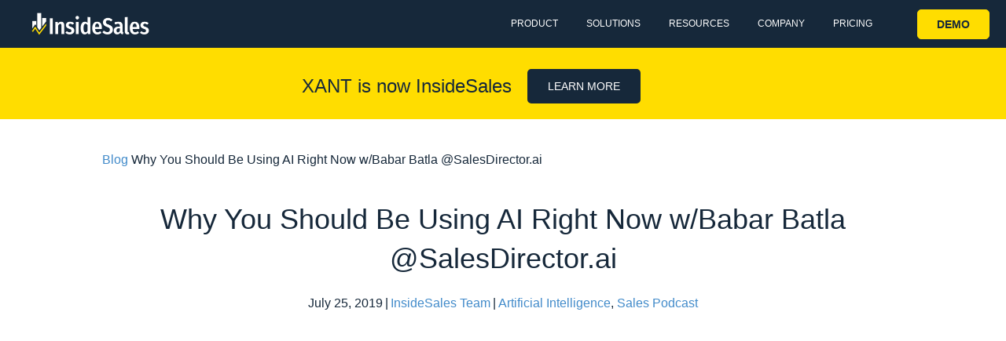

--- FILE ---
content_type: text/html; charset=UTF-8
request_url: https://www.insidesales.com/pros-of-artificial-intelligence/
body_size: 29626
content:
<!DOCTYPE html>
<html lang="en-US">
<head><meta charset="UTF-8" /><script>if(navigator.userAgent.match(/MSIE|Internet Explorer/i)||navigator.userAgent.match(/Trident\/7\..*?rv:11/i)){var href=document.location.href;if(!href.match(/[?&]nowprocket/)){if(href.indexOf("?")==-1){if(href.indexOf("#")==-1){document.location.href=href+"?nowprocket=1"}else{document.location.href=href.replace("#","?nowprocket=1#")}}else{if(href.indexOf("#")==-1){document.location.href=href+"&nowprocket=1"}else{document.location.href=href.replace("#","&nowprocket=1#")}}}}</script><script>class RocketLazyLoadScripts{constructor(){this.triggerEvents=["keydown","mousedown","mousemove","touchmove","touchstart","touchend","wheel"],this.userEventHandler=this._triggerListener.bind(this),this.touchStartHandler=this._onTouchStart.bind(this),this.touchMoveHandler=this._onTouchMove.bind(this),this.touchEndHandler=this._onTouchEnd.bind(this),this.clickHandler=this._onClick.bind(this),this.interceptedClicks=[],window.addEventListener("pageshow",(e=>{this.persisted=e.persisted})),window.addEventListener("DOMContentLoaded",(()=>{this._preconnect3rdParties()})),this.delayedScripts={normal:[],async:[],defer:[]},this.allJQueries=[]}_addUserInteractionListener(e){document.hidden?e._triggerListener():(this.triggerEvents.forEach((t=>window.addEventListener(t,e.userEventHandler,{passive:!0}))),window.addEventListener("touchstart",e.touchStartHandler,{passive:!0}),window.addEventListener("mousedown",e.touchStartHandler),document.addEventListener("visibilitychange",e.userEventHandler))}_removeUserInteractionListener(){this.triggerEvents.forEach((e=>window.removeEventListener(e,this.userEventHandler,{passive:!0}))),document.removeEventListener("visibilitychange",this.userEventHandler)}_onTouchStart(e){"HTML"!==e.target.tagName&&(window.addEventListener("touchend",this.touchEndHandler),window.addEventListener("mouseup",this.touchEndHandler),window.addEventListener("touchmove",this.touchMoveHandler,{passive:!0}),window.addEventListener("mousemove",this.touchMoveHandler),e.target.addEventListener("click",this.clickHandler),this._renameDOMAttribute(e.target,"onclick","rocket-onclick"))}_onTouchMove(e){window.removeEventListener("touchend",this.touchEndHandler),window.removeEventListener("mouseup",this.touchEndHandler),window.removeEventListener("touchmove",this.touchMoveHandler,{passive:!0}),window.removeEventListener("mousemove",this.touchMoveHandler),e.target.removeEventListener("click",this.clickHandler),this._renameDOMAttribute(e.target,"rocket-onclick","onclick")}_onTouchEnd(e){window.removeEventListener("touchend",this.touchEndHandler),window.removeEventListener("mouseup",this.touchEndHandler),window.removeEventListener("touchmove",this.touchMoveHandler,{passive:!0}),window.removeEventListener("mousemove",this.touchMoveHandler)}_onClick(e){e.target.removeEventListener("click",this.clickHandler),this._renameDOMAttribute(e.target,"rocket-onclick","onclick"),this.interceptedClicks.push(e),e.preventDefault(),e.stopPropagation(),e.stopImmediatePropagation()}_replayClicks(){window.removeEventListener("touchstart",this.touchStartHandler,{passive:!0}),window.removeEventListener("mousedown",this.touchStartHandler),this.interceptedClicks.forEach((e=>{e.target.dispatchEvent(new MouseEvent("click",{view:e.view,bubbles:!0,cancelable:!0}))}))}_renameDOMAttribute(e,t,n){e.hasAttribute&&e.hasAttribute(t)&&(event.target.setAttribute(n,event.target.getAttribute(t)),event.target.removeAttribute(t))}_triggerListener(){this._removeUserInteractionListener(this),"loading"===document.readyState?document.addEventListener("DOMContentLoaded",this._loadEverythingNow.bind(this)):this._loadEverythingNow()}_preconnect3rdParties(){let e=[];document.querySelectorAll("script[type=rocketlazyloadscript]").forEach((t=>{if(t.hasAttribute("src")){const n=new URL(t.src).origin;n!==location.origin&&e.push({src:n,crossOrigin:t.crossOrigin||"module"===t.getAttribute("data-rocket-type")})}})),e=[...new Map(e.map((e=>[JSON.stringify(e),e]))).values()],this._batchInjectResourceHints(e,"preconnect")}async _loadEverythingNow(){this.lastBreath=Date.now(),this._delayEventListeners(),this._delayJQueryReady(this),this._handleDocumentWrite(),this._registerAllDelayedScripts(),this._preloadAllScripts(),await this._loadScriptsFromList(this.delayedScripts.normal),await this._loadScriptsFromList(this.delayedScripts.defer),await this._loadScriptsFromList(this.delayedScripts.async);try{await this._triggerDOMContentLoaded(),await this._triggerWindowLoad()}catch(e){}window.dispatchEvent(new Event("rocket-allScriptsLoaded")),this._replayClicks()}_registerAllDelayedScripts(){document.querySelectorAll("script[type=rocketlazyloadscript]").forEach((e=>{e.hasAttribute("src")?e.hasAttribute("async")&&!1!==e.async?this.delayedScripts.async.push(e):e.hasAttribute("defer")&&!1!==e.defer||"module"===e.getAttribute("data-rocket-type")?this.delayedScripts.defer.push(e):this.delayedScripts.normal.push(e):this.delayedScripts.normal.push(e)}))}async _transformScript(e){return await this._littleBreath(),new Promise((t=>{const n=document.createElement("script");[...e.attributes].forEach((e=>{let t=e.nodeName;"type"!==t&&("data-rocket-type"===t&&(t="type"),n.setAttribute(t,e.nodeValue))})),e.hasAttribute("src")?(n.addEventListener("load",t),n.addEventListener("error",t)):(n.text=e.text,t());try{e.parentNode.replaceChild(n,e)}catch(e){t()}}))}async _loadScriptsFromList(e){const t=e.shift();return t?(await this._transformScript(t),this._loadScriptsFromList(e)):Promise.resolve()}_preloadAllScripts(){this._batchInjectResourceHints([...this.delayedScripts.normal,...this.delayedScripts.defer,...this.delayedScripts.async],"preload")}_batchInjectResourceHints(e,t){var n=document.createDocumentFragment();e.forEach((e=>{if(e.src){const i=document.createElement("link");i.href=e.src,i.rel=t,"preconnect"!==t&&(i.as="script"),e.getAttribute&&"module"===e.getAttribute("data-rocket-type")&&(i.crossOrigin=!0),e.crossOrigin&&(i.crossOrigin=e.crossOrigin),n.appendChild(i)}})),document.head.appendChild(n)}_delayEventListeners(){let e={};function t(t,n){!function(t){function n(n){return e[t].eventsToRewrite.indexOf(n)>=0?"rocket-"+n:n}e[t]||(e[t]={originalFunctions:{add:t.addEventListener,remove:t.removeEventListener},eventsToRewrite:[]},t.addEventListener=function(){arguments[0]=n(arguments[0]),e[t].originalFunctions.add.apply(t,arguments)},t.removeEventListener=function(){arguments[0]=n(arguments[0]),e[t].originalFunctions.remove.apply(t,arguments)})}(t),e[t].eventsToRewrite.push(n)}function n(e,t){let n=e[t];Object.defineProperty(e,t,{get:()=>n||function(){},set(i){e["rocket"+t]=n=i}})}t(document,"DOMContentLoaded"),t(window,"DOMContentLoaded"),t(window,"load"),t(window,"pageshow"),t(document,"readystatechange"),n(document,"onreadystatechange"),n(window,"onload"),n(window,"onpageshow")}_delayJQueryReady(e){let t=window.jQuery;Object.defineProperty(window,"jQuery",{get:()=>t,set(n){if(n&&n.fn&&!e.allJQueries.includes(n)){n.fn.ready=n.fn.init.prototype.ready=function(t){e.domReadyFired?t.bind(document)(n):document.addEventListener("rocket-DOMContentLoaded",(()=>t.bind(document)(n)))};const t=n.fn.on;n.fn.on=n.fn.init.prototype.on=function(){if(this[0]===window){function e(e){return e.split(" ").map((e=>"load"===e||0===e.indexOf("load.")?"rocket-jquery-load":e)).join(" ")}"string"==typeof arguments[0]||arguments[0]instanceof String?arguments[0]=e(arguments[0]):"object"==typeof arguments[0]&&Object.keys(arguments[0]).forEach((t=>{delete Object.assign(arguments[0],{[e(t)]:arguments[0][t]})[t]}))}return t.apply(this,arguments),this},e.allJQueries.push(n)}t=n}})}async _triggerDOMContentLoaded(){this.domReadyFired=!0,await this._littleBreath(),document.dispatchEvent(new Event("rocket-DOMContentLoaded")),await this._littleBreath(),window.dispatchEvent(new Event("rocket-DOMContentLoaded")),await this._littleBreath(),document.dispatchEvent(new Event("rocket-readystatechange")),await this._littleBreath(),document.rocketonreadystatechange&&document.rocketonreadystatechange()}async _triggerWindowLoad(){await this._littleBreath(),window.dispatchEvent(new Event("rocket-load")),await this._littleBreath(),window.rocketonload&&window.rocketonload(),await this._littleBreath(),this.allJQueries.forEach((e=>e(window).trigger("rocket-jquery-load"))),await this._littleBreath();const e=new Event("rocket-pageshow");e.persisted=this.persisted,window.dispatchEvent(e),await this._littleBreath(),window.rocketonpageshow&&window.rocketonpageshow({persisted:this.persisted})}_handleDocumentWrite(){const e=new Map;document.write=document.writeln=function(t){const n=document.currentScript,i=document.createRange(),r=n.parentElement;let o=e.get(n);void 0===o&&(o=n.nextSibling,e.set(n,o));const s=document.createDocumentFragment();i.setStart(s,0),s.appendChild(i.createContextualFragment(t)),r.insertBefore(s,o)}}async _littleBreath(){Date.now()-this.lastBreath>45&&(await this._requestAnimFrame(),this.lastBreath=Date.now())}async _requestAnimFrame(){return document.hidden?new Promise((e=>setTimeout(e))):new Promise((e=>requestAnimationFrame(e)))}static run(){const e=new RocketLazyLoadScripts;e._addUserInteractionListener(e)}}RocketLazyLoadScripts.run();</script>

<meta name='viewport' content='width=device-width, initial-scale=1.0' />
<meta http-equiv='X-UA-Compatible' content='IE=edge' />
<link rel="profile" href="https://gmpg.org/xfn/11" />
<script type="rocketlazyloadscript">(function(w,d,s,l,i){w[l]=w[l]||[];w[l].push({'gtm.start':
new Date().getTime(),event:'gtm.js'});var f=d.getElementsByTagName(s)[0],
j=d.createElement(s),dl=l!='dataLayer'?'&l='+l:'';j.async=true;j.src=
'https://www.googletagmanager.com/gtm.js?id='+i+dl;f.parentNode.insertBefore(j,f);
})(window,document,'script','dataLayer','GTM-PQ8WZ7Z');</script><meta name='robots' content='max-image-preview:large' />
	<style>img:is([sizes="auto" i], [sizes^="auto," i]) { contain-intrinsic-size: 3000px 1500px }</style>
	
	<!-- This site is optimized with the Yoast SEO Premium plugin v15.9 - https://yoast.com/wordpress/plugins/seo/ -->
	<title>Why You Should Be Using AI Right Now w/Babar Batla @SalesDirector.ai - InsideSales</title>
	<meta name="robots" content="index, follow, max-snippet:-1, max-image-preview:large, max-video-preview:-1" />
	<link rel="canonical" href="https://www.insidesales.com/pros-of-artificial-intelligence/" />
	<meta property="og:locale" content="en_US" />
	<meta property="og:type" content="article" />
	<meta property="og:title" content="Why You Should Be Using AI Right Now w/Babar Batla @SalesDirector.ai - InsideSales" />
	<meta property="og:description" content="Learn the pros of artificial intelligence and how you can use it for your business from SalesDirector.ai&#8217;s CEO Babar Batla. Read on to find out more. RELATED: Sales AI: The Connection Between Artificial Intelligence and Sales In this article: Misconceptions on Artificial Intelligence Applications of Artificial Intelligence in Sales Today The Pros of Artificial Intelligence&hellip;" />
	<meta property="og:url" content="https://www.insidesales.com/pros-of-artificial-intelligence/" />
	<meta property="og:site_name" content="InsideSales" />
	<meta property="article:published_time" content="2019-07-25T15:36:34+00:00" />
	<meta property="article:modified_time" content="2022-09-15T15:57:19+00:00" />
	<meta property="og:image" content="https://www.insidesales.com/wp-content/uploads/2021/01/blogPost-card.png" />
	<meta property="og:image:width" content="1000" />
	<meta property="og:image:height" content="750" />
	<meta name="twitter:card" content="summary_large_image" />
	<meta name="twitter:label1" content="Written by">
	<meta name="twitter:data1" content="InsideSales Team">
	<meta name="twitter:label2" content="Est. reading time">
	<meta name="twitter:data2" content="9 minutes">
	<script type="application/ld+json" class="yoast-schema-graph">{"@context":"https://schema.org","@graph":[{"@type":"WebSite","@id":"https://www.insidesales.com/#website","url":"https://www.insidesales.com/","name":"InsideSales","description":"ACCELERATE YOUR REVENUE","potentialAction":[{"@type":"SearchAction","target":"https://www.insidesales.com/?s={search_term_string}","query-input":"required name=search_term_string"}],"inLanguage":"en-US"},{"@type":"ImageObject","@id":"https://www.insidesales.com/pros-of-artificial-intelligence/#primaryimage","inLanguage":"en-US","url":"https://www.insidesales.com/wp-content/uploads/2021/01/blogPost-card.png","width":1000,"height":750},{"@type":"WebPage","@id":"https://www.insidesales.com/pros-of-artificial-intelligence/#webpage","url":"https://www.insidesales.com/pros-of-artificial-intelligence/","name":"Why You Should Be Using AI Right Now w/Babar Batla @SalesDirector.ai - InsideSales","isPartOf":{"@id":"https://www.insidesales.com/#website"},"primaryImageOfPage":{"@id":"https://www.insidesales.com/pros-of-artificial-intelligence/#primaryimage"},"datePublished":"2019-07-25T15:36:34+00:00","dateModified":"2022-09-15T15:57:19+00:00","author":{"@id":"https://www.insidesales.com/#/schema/person/1a5ef83db2bb68f465e90142a4ba9ef8"},"breadcrumb":{"@id":"https://www.insidesales.com/pros-of-artificial-intelligence/#breadcrumb"},"inLanguage":"en-US","potentialAction":[{"@type":"ReadAction","target":["https://www.insidesales.com/pros-of-artificial-intelligence/"]}]},{"@type":"BreadcrumbList","@id":"https://www.insidesales.com/pros-of-artificial-intelligence/#breadcrumb","itemListElement":[{"@type":"ListItem","position":1,"item":{"@type":"WebPage","@id":"https://www.insidesales.com/blog/","url":"https://www.insidesales.com/blog/","name":"Blog"}},{"@type":"ListItem","position":2,"item":{"@type":"WebPage","@id":"https://www.insidesales.com/pros-of-artificial-intelligence/","url":"https://www.insidesales.com/pros-of-artificial-intelligence/","name":"Why You Should Be Using AI Right Now w/Babar Batla @SalesDirector.ai"}}]},{"@type":"Person","@id":"https://www.insidesales.com/#/schema/person/1a5ef83db2bb68f465e90142a4ba9ef8","name":"InsideSales Team","image":{"@type":"ImageObject","@id":"https://www.insidesales.com/#personlogo","inLanguage":"en-US","url":"https://secure.gravatar.com/avatar/ec815e715344acc14a7dd5100ff0dee019b3d53f016ac8c1bae07ae657582cb5?s=96&d=mm&r=g","caption":"InsideSales Team"},"description":"The Xant Team is dedicated to providing the best information in sales from our team of experts."}]}</script>
	<!-- / Yoast SEO Premium plugin. -->


<link rel='dns-prefetch' href='//www.googletagmanager.com' />

<link rel="alternate" type="application/rss+xml" title="InsideSales &raquo; Feed" href="https://www.insidesales.com/feed/" />
<link rel="alternate" type="application/rss+xml" title="InsideSales &raquo; Comments Feed" href="https://www.insidesales.com/comments/feed/" />
<link rel="preload" href="https://www.insidesales.com/wp-content/plugins/bb-plugin/fonts/fontawesome/5.15.4/webfonts/fa-solid-900.woff2" as="font" type="font/woff2" crossorigin="anonymous">
<style id='wp-emoji-styles-inline-css'>

	img.wp-smiley, img.emoji {
		display: inline !important;
		border: none !important;
		box-shadow: none !important;
		height: 1em !important;
		width: 1em !important;
		margin: 0 0.07em !important;
		vertical-align: -0.1em !important;
		background: none !important;
		padding: 0 !important;
	}
</style>
<link rel='stylesheet' id='wp-block-library-css' href='https://www.insidesales.com/wp-includes/css/dist/block-library/style.min.css?ver=6.8.3' media='all' />
<style id='wp-block-library-theme-inline-css'>
.wp-block-audio :where(figcaption){color:#555;font-size:13px;text-align:center}.is-dark-theme .wp-block-audio :where(figcaption){color:#ffffffa6}.wp-block-audio{margin:0 0 1em}.wp-block-code{border:1px solid #ccc;border-radius:4px;font-family:Menlo,Consolas,monaco,monospace;padding:.8em 1em}.wp-block-embed :where(figcaption){color:#555;font-size:13px;text-align:center}.is-dark-theme .wp-block-embed :where(figcaption){color:#ffffffa6}.wp-block-embed{margin:0 0 1em}.blocks-gallery-caption{color:#555;font-size:13px;text-align:center}.is-dark-theme .blocks-gallery-caption{color:#ffffffa6}:root :where(.wp-block-image figcaption){color:#555;font-size:13px;text-align:center}.is-dark-theme :root :where(.wp-block-image figcaption){color:#ffffffa6}.wp-block-image{margin:0 0 1em}.wp-block-pullquote{border-bottom:4px solid;border-top:4px solid;color:currentColor;margin-bottom:1.75em}.wp-block-pullquote cite,.wp-block-pullquote footer,.wp-block-pullquote__citation{color:currentColor;font-size:.8125em;font-style:normal;text-transform:uppercase}.wp-block-quote{border-left:.25em solid;margin:0 0 1.75em;padding-left:1em}.wp-block-quote cite,.wp-block-quote footer{color:currentColor;font-size:.8125em;font-style:normal;position:relative}.wp-block-quote:where(.has-text-align-right){border-left:none;border-right:.25em solid;padding-left:0;padding-right:1em}.wp-block-quote:where(.has-text-align-center){border:none;padding-left:0}.wp-block-quote.is-large,.wp-block-quote.is-style-large,.wp-block-quote:where(.is-style-plain){border:none}.wp-block-search .wp-block-search__label{font-weight:700}.wp-block-search__button{border:1px solid #ccc;padding:.375em .625em}:where(.wp-block-group.has-background){padding:1.25em 2.375em}.wp-block-separator.has-css-opacity{opacity:.4}.wp-block-separator{border:none;border-bottom:2px solid;margin-left:auto;margin-right:auto}.wp-block-separator.has-alpha-channel-opacity{opacity:1}.wp-block-separator:not(.is-style-wide):not(.is-style-dots){width:100px}.wp-block-separator.has-background:not(.is-style-dots){border-bottom:none;height:1px}.wp-block-separator.has-background:not(.is-style-wide):not(.is-style-dots){height:2px}.wp-block-table{margin:0 0 1em}.wp-block-table td,.wp-block-table th{word-break:normal}.wp-block-table :where(figcaption){color:#555;font-size:13px;text-align:center}.is-dark-theme .wp-block-table :where(figcaption){color:#ffffffa6}.wp-block-video :where(figcaption){color:#555;font-size:13px;text-align:center}.is-dark-theme .wp-block-video :where(figcaption){color:#ffffffa6}.wp-block-video{margin:0 0 1em}:root :where(.wp-block-template-part.has-background){margin-bottom:0;margin-top:0;padding:1.25em 2.375em}
</style>
<style id='classic-theme-styles-inline-css'>
/*! This file is auto-generated */
.wp-block-button__link{color:#fff;background-color:#32373c;border-radius:9999px;box-shadow:none;text-decoration:none;padding:calc(.667em + 2px) calc(1.333em + 2px);font-size:1.125em}.wp-block-file__button{background:#32373c;color:#fff;text-decoration:none}
</style>
<style id='safe-svg-svg-icon-style-inline-css'>
.safe-svg-cover .safe-svg-inside{display:inline-block;max-width:100%}.safe-svg-cover svg{height:100%;max-height:100%;max-width:100%;width:100%}

</style>
<style id='global-styles-inline-css'>
:root{--wp--preset--aspect-ratio--square: 1;--wp--preset--aspect-ratio--4-3: 4/3;--wp--preset--aspect-ratio--3-4: 3/4;--wp--preset--aspect-ratio--3-2: 3/2;--wp--preset--aspect-ratio--2-3: 2/3;--wp--preset--aspect-ratio--16-9: 16/9;--wp--preset--aspect-ratio--9-16: 9/16;--wp--preset--color--black: #000000;--wp--preset--color--cyan-bluish-gray: #abb8c3;--wp--preset--color--white: #ffffff;--wp--preset--color--pale-pink: #f78da7;--wp--preset--color--vivid-red: #cf2e2e;--wp--preset--color--luminous-vivid-orange: #ff6900;--wp--preset--color--luminous-vivid-amber: #fcb900;--wp--preset--color--light-green-cyan: #7bdcb5;--wp--preset--color--vivid-green-cyan: #00d084;--wp--preset--color--pale-cyan-blue: #8ed1fc;--wp--preset--color--vivid-cyan-blue: #0693e3;--wp--preset--color--vivid-purple: #9b51e0;--wp--preset--gradient--vivid-cyan-blue-to-vivid-purple: linear-gradient(135deg,rgba(6,147,227,1) 0%,rgb(155,81,224) 100%);--wp--preset--gradient--light-green-cyan-to-vivid-green-cyan: linear-gradient(135deg,rgb(122,220,180) 0%,rgb(0,208,130) 100%);--wp--preset--gradient--luminous-vivid-amber-to-luminous-vivid-orange: linear-gradient(135deg,rgba(252,185,0,1) 0%,rgba(255,105,0,1) 100%);--wp--preset--gradient--luminous-vivid-orange-to-vivid-red: linear-gradient(135deg,rgba(255,105,0,1) 0%,rgb(207,46,46) 100%);--wp--preset--gradient--very-light-gray-to-cyan-bluish-gray: linear-gradient(135deg,rgb(238,238,238) 0%,rgb(169,184,195) 100%);--wp--preset--gradient--cool-to-warm-spectrum: linear-gradient(135deg,rgb(74,234,220) 0%,rgb(151,120,209) 20%,rgb(207,42,186) 40%,rgb(238,44,130) 60%,rgb(251,105,98) 80%,rgb(254,248,76) 100%);--wp--preset--gradient--blush-light-purple: linear-gradient(135deg,rgb(255,206,236) 0%,rgb(152,150,240) 100%);--wp--preset--gradient--blush-bordeaux: linear-gradient(135deg,rgb(254,205,165) 0%,rgb(254,45,45) 50%,rgb(107,0,62) 100%);--wp--preset--gradient--luminous-dusk: linear-gradient(135deg,rgb(255,203,112) 0%,rgb(199,81,192) 50%,rgb(65,88,208) 100%);--wp--preset--gradient--pale-ocean: linear-gradient(135deg,rgb(255,245,203) 0%,rgb(182,227,212) 50%,rgb(51,167,181) 100%);--wp--preset--gradient--electric-grass: linear-gradient(135deg,rgb(202,248,128) 0%,rgb(113,206,126) 100%);--wp--preset--gradient--midnight: linear-gradient(135deg,rgb(2,3,129) 0%,rgb(40,116,252) 100%);--wp--preset--font-size--small: 13px;--wp--preset--font-size--medium: 20px;--wp--preset--font-size--large: 36px;--wp--preset--font-size--x-large: 42px;--wp--preset--spacing--20: 0.44rem;--wp--preset--spacing--30: 0.67rem;--wp--preset--spacing--40: 1rem;--wp--preset--spacing--50: 1.5rem;--wp--preset--spacing--60: 2.25rem;--wp--preset--spacing--70: 3.38rem;--wp--preset--spacing--80: 5.06rem;--wp--preset--shadow--natural: 6px 6px 9px rgba(0, 0, 0, 0.2);--wp--preset--shadow--deep: 12px 12px 50px rgba(0, 0, 0, 0.4);--wp--preset--shadow--sharp: 6px 6px 0px rgba(0, 0, 0, 0.2);--wp--preset--shadow--outlined: 6px 6px 0px -3px rgba(255, 255, 255, 1), 6px 6px rgba(0, 0, 0, 1);--wp--preset--shadow--crisp: 6px 6px 0px rgba(0, 0, 0, 1);}:where(.is-layout-flex){gap: 0.5em;}:where(.is-layout-grid){gap: 0.5em;}body .is-layout-flex{display: flex;}.is-layout-flex{flex-wrap: wrap;align-items: center;}.is-layout-flex > :is(*, div){margin: 0;}body .is-layout-grid{display: grid;}.is-layout-grid > :is(*, div){margin: 0;}:where(.wp-block-columns.is-layout-flex){gap: 2em;}:where(.wp-block-columns.is-layout-grid){gap: 2em;}:where(.wp-block-post-template.is-layout-flex){gap: 1.25em;}:where(.wp-block-post-template.is-layout-grid){gap: 1.25em;}.has-black-color{color: var(--wp--preset--color--black) !important;}.has-cyan-bluish-gray-color{color: var(--wp--preset--color--cyan-bluish-gray) !important;}.has-white-color{color: var(--wp--preset--color--white) !important;}.has-pale-pink-color{color: var(--wp--preset--color--pale-pink) !important;}.has-vivid-red-color{color: var(--wp--preset--color--vivid-red) !important;}.has-luminous-vivid-orange-color{color: var(--wp--preset--color--luminous-vivid-orange) !important;}.has-luminous-vivid-amber-color{color: var(--wp--preset--color--luminous-vivid-amber) !important;}.has-light-green-cyan-color{color: var(--wp--preset--color--light-green-cyan) !important;}.has-vivid-green-cyan-color{color: var(--wp--preset--color--vivid-green-cyan) !important;}.has-pale-cyan-blue-color{color: var(--wp--preset--color--pale-cyan-blue) !important;}.has-vivid-cyan-blue-color{color: var(--wp--preset--color--vivid-cyan-blue) !important;}.has-vivid-purple-color{color: var(--wp--preset--color--vivid-purple) !important;}.has-black-background-color{background-color: var(--wp--preset--color--black) !important;}.has-cyan-bluish-gray-background-color{background-color: var(--wp--preset--color--cyan-bluish-gray) !important;}.has-white-background-color{background-color: var(--wp--preset--color--white) !important;}.has-pale-pink-background-color{background-color: var(--wp--preset--color--pale-pink) !important;}.has-vivid-red-background-color{background-color: var(--wp--preset--color--vivid-red) !important;}.has-luminous-vivid-orange-background-color{background-color: var(--wp--preset--color--luminous-vivid-orange) !important;}.has-luminous-vivid-amber-background-color{background-color: var(--wp--preset--color--luminous-vivid-amber) !important;}.has-light-green-cyan-background-color{background-color: var(--wp--preset--color--light-green-cyan) !important;}.has-vivid-green-cyan-background-color{background-color: var(--wp--preset--color--vivid-green-cyan) !important;}.has-pale-cyan-blue-background-color{background-color: var(--wp--preset--color--pale-cyan-blue) !important;}.has-vivid-cyan-blue-background-color{background-color: var(--wp--preset--color--vivid-cyan-blue) !important;}.has-vivid-purple-background-color{background-color: var(--wp--preset--color--vivid-purple) !important;}.has-black-border-color{border-color: var(--wp--preset--color--black) !important;}.has-cyan-bluish-gray-border-color{border-color: var(--wp--preset--color--cyan-bluish-gray) !important;}.has-white-border-color{border-color: var(--wp--preset--color--white) !important;}.has-pale-pink-border-color{border-color: var(--wp--preset--color--pale-pink) !important;}.has-vivid-red-border-color{border-color: var(--wp--preset--color--vivid-red) !important;}.has-luminous-vivid-orange-border-color{border-color: var(--wp--preset--color--luminous-vivid-orange) !important;}.has-luminous-vivid-amber-border-color{border-color: var(--wp--preset--color--luminous-vivid-amber) !important;}.has-light-green-cyan-border-color{border-color: var(--wp--preset--color--light-green-cyan) !important;}.has-vivid-green-cyan-border-color{border-color: var(--wp--preset--color--vivid-green-cyan) !important;}.has-pale-cyan-blue-border-color{border-color: var(--wp--preset--color--pale-cyan-blue) !important;}.has-vivid-cyan-blue-border-color{border-color: var(--wp--preset--color--vivid-cyan-blue) !important;}.has-vivid-purple-border-color{border-color: var(--wp--preset--color--vivid-purple) !important;}.has-vivid-cyan-blue-to-vivid-purple-gradient-background{background: var(--wp--preset--gradient--vivid-cyan-blue-to-vivid-purple) !important;}.has-light-green-cyan-to-vivid-green-cyan-gradient-background{background: var(--wp--preset--gradient--light-green-cyan-to-vivid-green-cyan) !important;}.has-luminous-vivid-amber-to-luminous-vivid-orange-gradient-background{background: var(--wp--preset--gradient--luminous-vivid-amber-to-luminous-vivid-orange) !important;}.has-luminous-vivid-orange-to-vivid-red-gradient-background{background: var(--wp--preset--gradient--luminous-vivid-orange-to-vivid-red) !important;}.has-very-light-gray-to-cyan-bluish-gray-gradient-background{background: var(--wp--preset--gradient--very-light-gray-to-cyan-bluish-gray) !important;}.has-cool-to-warm-spectrum-gradient-background{background: var(--wp--preset--gradient--cool-to-warm-spectrum) !important;}.has-blush-light-purple-gradient-background{background: var(--wp--preset--gradient--blush-light-purple) !important;}.has-blush-bordeaux-gradient-background{background: var(--wp--preset--gradient--blush-bordeaux) !important;}.has-luminous-dusk-gradient-background{background: var(--wp--preset--gradient--luminous-dusk) !important;}.has-pale-ocean-gradient-background{background: var(--wp--preset--gradient--pale-ocean) !important;}.has-electric-grass-gradient-background{background: var(--wp--preset--gradient--electric-grass) !important;}.has-midnight-gradient-background{background: var(--wp--preset--gradient--midnight) !important;}.has-small-font-size{font-size: var(--wp--preset--font-size--small) !important;}.has-medium-font-size{font-size: var(--wp--preset--font-size--medium) !important;}.has-large-font-size{font-size: var(--wp--preset--font-size--large) !important;}.has-x-large-font-size{font-size: var(--wp--preset--font-size--x-large) !important;}
:where(.wp-block-post-template.is-layout-flex){gap: 1.25em;}:where(.wp-block-post-template.is-layout-grid){gap: 1.25em;}
:where(.wp-block-columns.is-layout-flex){gap: 2em;}:where(.wp-block-columns.is-layout-grid){gap: 2em;}
:root :where(.wp-block-pullquote){font-size: 1.5em;line-height: 1.6;}
</style>
<link rel='stylesheet' id='dashicons-css' href='https://www.insidesales.com/wp-includes/css/dashicons.min.css?ver=6.8.3' media='all' />
<link rel='stylesheet' id='font-awesome-5-css' href='https://www.insidesales.com/wp-content/plugins/bb-plugin/fonts/fontawesome/5.15.4/css/all.min.css?ver=2.6.3.3' media='all' />
<link rel='stylesheet' id='fl-builder-layout-bundle-e344e52550da30a22030f3bd670389f3-css' href='https://www.insidesales.com/wp-content/uploads/bb-plugin/cache/e344e52550da30a22030f3bd670389f3-layout-bundle.css?ver=2.6.3.3-1.4.5.1' media='all' />
<link rel='stylesheet' id='jquery-magnificpopup-css' href='https://www.insidesales.com/wp-content/plugins/bb-plugin/css/jquery.magnificpopup.min.css?ver=2.6.3.3' media='all' />
<link rel='stylesheet' id='base-css' href='https://www.insidesales.com/wp-content/themes/bb-theme/css/base.min.css?ver=1.7.7' media='all' />
<link rel='stylesheet' id='fl-automator-skin-css' href='https://www.insidesales.com/wp-content/uploads/bb-theme/skin-63c65c342b426.css?ver=1.7.7' media='all' />
<link rel='stylesheet' id='fl-child-theme-css' href='https://www.insidesales.com/wp-content/themes/bb-theme-child/style.css?ver=6.8.3' media='all' />
<link rel='stylesheet' id='pp-animate-css' href='https://www.insidesales.com/wp-content/plugins/bbpowerpack/assets/css/animate.min.css?ver=3.5.1' media='all' />
<script type="rocketlazyloadscript" src="https://www.insidesales.com/wp-includes/js/jquery/jquery.min.js?ver=3.7.1" id="jquery-core-js"></script>
<script type="rocketlazyloadscript" src="https://www.insidesales.com/wp-includes/js/jquery/jquery-migrate.min.js?ver=3.4.1" id="jquery-migrate-js"></script>
<script type="rocketlazyloadscript" src="https://www.insidesales.com/wp-includes/js/imagesloaded.min.js?ver=6.8.3" id="imagesloaded-js"></script>

<!-- Google tag (gtag.js) snippet added by Site Kit -->
<!-- Google Analytics snippet added by Site Kit -->
<script type="rocketlazyloadscript" src="https://www.googletagmanager.com/gtag/js?id=GT-T5MRSS26" id="google_gtagjs-js" async></script>
<script type="rocketlazyloadscript" id="google_gtagjs-js-after">
window.dataLayer = window.dataLayer || [];function gtag(){dataLayer.push(arguments);}
gtag("set","linker",{"domains":["www.insidesales.com"]});
gtag("js", new Date());
gtag("set", "developer_id.dZTNiMT", true);
gtag("config", "GT-T5MRSS26");
 window._googlesitekit = window._googlesitekit || {}; window._googlesitekit.throttledEvents = []; window._googlesitekit.gtagEvent = (name, data) => { var key = JSON.stringify( { name, data } ); if ( !! window._googlesitekit.throttledEvents[ key ] ) { return; } window._googlesitekit.throttledEvents[ key ] = true; setTimeout( () => { delete window._googlesitekit.throttledEvents[ key ]; }, 5 ); gtag( "event", name, { ...data, event_source: "site-kit" } ); };
</script>
<link rel="https://api.w.org/" href="https://www.insidesales.com/wp-json/" /><link rel="alternate" title="JSON" type="application/json" href="https://www.insidesales.com/wp-json/wp/v2/posts/4052" /><link rel="EditURI" type="application/rsd+xml" title="RSD" href="https://www.insidesales.com/xmlrpc.php?rsd" />
<link rel='shortlink' href='https://www.insidesales.com/?p=4052' />
<link rel="alternate" title="oEmbed (JSON)" type="application/json+oembed" href="https://www.insidesales.com/wp-json/oembed/1.0/embed?url=https%3A%2F%2Fwww.insidesales.com%2Fpros-of-artificial-intelligence%2F" />
<link rel="alternate" title="oEmbed (XML)" type="text/xml+oembed" href="https://www.insidesales.com/wp-json/oembed/1.0/embed?url=https%3A%2F%2Fwww.insidesales.com%2Fpros-of-artificial-intelligence%2F&#038;format=xml" />
<script type="rocketlazyloadscript" data-rocket-type="text/javascript">var ajaxurl = "https://www.insidesales.com/wp-admin/admin-ajax.php";</script>		<script type="rocketlazyloadscript">
			var bb_powerpack = {
				ajaxurl: 'https://www.insidesales.com/wp-admin/admin-ajax.php'
			};
		</script>
						<style type="text/css" id="cst_font_data">
									</style>
				<meta name="generator" content="Site Kit by Google 1.160.1" /><!-- breadcrumb Schema optimized by Schema Pro --><script type="application/ld+json">{"@context":"https:\/\/schema.org","@type":"BreadcrumbList","itemListElement":[{"@type":"ListItem","position":1,"item":{"@id":"https:\/\/www.insidesales.com\/","name":"Home"}},{"@type":"ListItem","position":2,"item":{"@id":"https:\/\/www.insidesales.com\/pros-of-artificial-intelligence\/","name":"Why You Should Be Using AI Right Now w\/Babar Batla @SalesDirector.ai"}}]}</script><!-- / breadcrumb Schema optimized by Schema Pro --><style>.recentcomments a{display:inline !important;padding:0 !important;margin:0 !important;}</style>			<style id="wpsp-style-frontend"></style>
			<link rel="icon" href="https://www.insidesales.com/wp-content/uploads/2021/09/cropped-InsideSales-Favicon-32x32.png" sizes="32x32" />
<link rel="icon" href="https://www.insidesales.com/wp-content/uploads/2021/09/cropped-InsideSales-Favicon-192x192.png" sizes="192x192" />
<link rel="apple-touch-icon" href="https://www.insidesales.com/wp-content/uploads/2021/09/cropped-InsideSales-Favicon-180x180.png" />
<meta name="msapplication-TileImage" content="https://www.insidesales.com/wp-content/uploads/2021/09/cropped-InsideSales-Favicon-270x270.png" />
<meta name="ahrefs-site-verification" content="e3f8090e04daa85a54344f01066fa833bdccdaf5240b68b86791ce6e42140079">
</head>
<body class="wp-singular post-template-default single single-post postid-4052 single-format-standard wp-theme-bb-theme wp-child-theme-bb-theme-child wp-schema-pro-2.5.1 fl-theme-builder-header fl-theme-builder-header-header fl-theme-builder-footer fl-theme-builder-footer-footer fl-theme-builder-singular fl-theme-builder-singular-post-layout fl-framework-base fl-preset-default fl-full-width fl-has-sidebar fl-search-active" itemscope="itemscope" itemtype="https://schema.org/WebPage">
<a aria-label="Skip to content" class="fl-screen-reader-text" href="#fl-main-content">Skip to content</a><div class="fl-page">
	<header class="fl-builder-content fl-builder-content-15 fl-builder-global-templates-locked" data-post-id="15" data-type="header" data-sticky="1" data-sticky-on="" data-sticky-breakpoint="medium" data-shrink="0" data-overlay="0" data-overlay-bg="transparent" data-shrink-image-height="50px" role="banner" itemscope="itemscope" itemtype="http://schema.org/WPHeader"><div class="fl-row fl-row-full-width fl-row-bg-color fl-node-5e66ab74e1659 fl-row-custom-height fl-row-align-center" data-node="5e66ab74e1659">
	<div class="fl-row-content-wrap">
		<div class="uabb-row-separator uabb-top-row-separator" >
</div>
						<div class="fl-row-content fl-row-full-width fl-node-content">
		
<div class="fl-col-group fl-node-5e66ab74e165d fl-col-group-equal-height fl-col-group-align-center fl-col-group-custom-width" data-node="5e66ab74e165d">
			<div class="fl-col fl-node-5e66ab74e1661 fl-col-small" data-node="5e66ab74e1661">
	<div class="fl-col-content fl-node-content"><div class="fl-module fl-module-photo fl-node-5e66abbd84629" data-node="5e66abbd84629">
	<div class="fl-module-content fl-node-content">
		<div class="fl-photo fl-photo-align-left" itemscope itemtype="https://schema.org/ImageObject">
	<div class="fl-photo-content fl-photo-img-png">
				<a href="/" target="_self" itemprop="url">
				<img loading="lazy" decoding="async" class="fl-photo-img wp-image-6782 size-full" src="https://www.insidesales.com/wp-content/uploads/2020/03/InsideSales_Logo_Web.png" alt="InsideSales_Logo_Web" itemprop="image" height="57" width="300" title="InsideSales_Logo_Web"  data-no-lazy="1" />
				</a>
					</div>
	</div>
	</div>
</div>
</div>
</div>
			<div class="fl-col fl-node-5e66ab74e1663" data-node="5e66ab74e1663">
	<div class="fl-col-content fl-node-content"><div class="fl-module fl-module-menu fl-node-5e66ab74e1667 fl-visible-desktop" data-node="5e66ab74e1667">
	<div class="fl-module-content fl-node-content">
		<div class="fl-menu fl-menu-responsive-toggle-medium-mobile">
	<button class="fl-menu-mobile-toggle hamburger" aria-label="Home Menu"><span class="fl-menu-icon svg-container"><svg version="1.1" class="hamburger-menu" xmlns="http://www.w3.org/2000/svg" xmlns:xlink="http://www.w3.org/1999/xlink" viewBox="0 0 512 512">
<rect class="fl-hamburger-menu-top" width="512" height="102"/>
<rect class="fl-hamburger-menu-middle" y="205" width="512" height="102"/>
<rect class="fl-hamburger-menu-bottom" y="410" width="512" height="102"/>
</svg>
</span></button>	<div class="fl-clear"></div>
	<nav aria-label="Home Menu" itemscope="itemscope" itemtype="https://schema.org/SiteNavigationElement"><ul id="menu-home" class="menu fl-menu-horizontal fl-toggle-none"><li id="menu-item-36" class="menu-item menu-item-type-custom menu-item-object-custom menu-item-has-children fl-has-submenu"><div class="fl-has-submenu-container"><a href="#">PRODUCT</a><span class="fl-menu-toggle"></span></div><ul class="sub-menu">	<li id="menu-item-298" class="menu-title menu-item menu-item-type-custom menu-item-object-custom"><a href="/playbooks">Playbooks™</a></li>	<li id="menu-item-299" class="menu-child menu-item menu-item-type-custom menu-item-object-custom"><a href="/cadence/">Cadence</a></li>	<li id="menu-item-300" class="menu-child menu-item menu-item-type-custom menu-item-object-custom"><a href="/automation/">Automation</a></li>	<li id="menu-item-301" class="menu-child menu-item menu-item-type-custom menu-item-object-custom"><a href="/prioritization/">Prioritization</a></li>	<li id="menu-item-302" class="menu-child menu-item menu-item-type-custom menu-item-object-custom"><a href="/reporting/">Reporting</a></li>	<li id="menu-item-303" class="menu-child menu-item menu-item-type-custom menu-item-object-custom"><a href="/scoring/">Scoring</a></li>	<li id="menu-item-304" class="menu-child menu-item menu-item-type-custom menu-item-object-custom"><a href="/scorecards/">Scorecards</a></li>	<li id="menu-item-305" class="menu-child menu-item menu-item-type-custom menu-item-object-custom"><a href="/buyer-intelligence/">Buyer Intelligence</a></li>	<li id="menu-item-6401" class="menu-child menu-item menu-item-type-post_type menu-item-object-page"><a href="https://www.insidesales.com/shared-records/">Shared Records</a></li>	<li id="menu-item-6386" class="menu-title menu-item menu-item-type-post_type menu-item-object-page"><a href="https://www.insidesales.com/data-and-ai/">Data and AI</a></li>	<li id="menu-item-307" class="menu-title menu-item menu-item-type-custom menu-item-object-custom"><a href="/integrations/">Integrations</a></li>	<li id="menu-item-382" class="menu-child menu-item menu-item-type-custom menu-item-object-custom"><a href="https://resources.insidesales.com/partner-salesforce/">Salesforce</a></li>	<li id="menu-item-383" class="menu-child menu-item menu-item-type-custom menu-item-object-custom"><a href="https://resources.insidesales.com/partner-microsoft/">Microsoft</a></li>	<li id="menu-item-384" class="menu-child menu-item menu-item-type-custom menu-item-object-custom"><a href="https://resources.insidesales.com/partner-sap/">SAP</a></li></ul></li><li id="menu-item-40" class="menu-item menu-item-type-custom menu-item-object-custom menu-item-has-children fl-has-submenu"><div class="fl-has-submenu-container"><a href="#">SOLUTIONS</a><span class="fl-menu-toggle"></span></div><ul class="sub-menu">	<li id="menu-item-861" class="menu-title menu-item menu-item-type-custom menu-item-object-custom"><a href="#">Role</a></li>	<li id="menu-item-772" class="menu-drag menu-item menu-item-type-post_type menu-item-object-page"><a href="https://www.insidesales.com/marketing/">Marketing</a></li>	<li id="menu-item-767" class="menu-drag menu-item menu-item-type-post_type menu-item-object-page"><a href="https://www.insidesales.com/sales-development/">Sales Development</a></li>	<li id="menu-item-768" class="menu-drag menu-item menu-item-type-post_type menu-item-object-page"><a href="https://www.insidesales.com/account-executives/">Account Executives</a></li>	<li id="menu-item-769" class="menu-drag menu-item menu-item-type-post_type menu-item-object-page"><a href="https://www.insidesales.com/account-management/">Account Management</a></li>	<li id="menu-item-770" class="menu-drag menu-item menu-item-type-post_type menu-item-object-page"><a href="https://www.insidesales.com/sales-operations/">Sales Operations</a></li>	<li id="menu-item-771" class="menu-drag menu-item menu-item-type-post_type menu-item-object-page"><a href="https://www.insidesales.com/sales-leaders/">Sales Leaders</a></li>	<li id="menu-item-862" class="menu-title menu-item menu-item-type-custom menu-item-object-custom"><a href="#">Use Case</a></li>	<li id="menu-item-866" class="menu-drag menu-item menu-item-type-post_type menu-item-object-page"><a href="https://www.insidesales.com/lead-follow-up/">Lead Follow-Up</a></li>	<li id="menu-item-864" class="menu-drag menu-item menu-item-type-post_type menu-item-object-page"><a href="https://www.insidesales.com/opportunity-engagement/">Opportunity Engagement</a></li>	<li id="menu-item-865" class="menu-drag menu-item menu-item-type-post_type menu-item-object-page"><a href="https://www.insidesales.com/outbound-prospecting/">Outbound Prospecting</a></li>	<li id="menu-item-863" class="menu-drag menu-item menu-item-type-post_type menu-item-object-page"><a href="https://www.insidesales.com/improve-customer-relationships/">Customer Relationships</a></li></ul></li><li id="menu-item-41" class="menu-item menu-item-type-custom menu-item-object-custom menu-item-has-children fl-has-submenu"><div class="fl-has-submenu-container"><a href="#">RESOURCES</a><span class="fl-menu-toggle"></span></div><ul class="sub-menu">	<li id="menu-item-312" class="menu-drag menu-item menu-item-type-custom menu-item-object-custom"><a href="https://helpcenter.xant.ai/">InsideSales Help Center</a></li>	<li id="menu-item-313" class="menu-drag menu-item menu-item-type-custom menu-item-object-custom"><a href="https://resources.insidesales.com/resources/">Resource Library</a></li>	<li id="menu-item-314" class="menu-drag menu-item menu-item-type-custom menu-item-object-custom"><a href="/blog/">Blog</a></li>	<li id="menu-item-315" class="menu-drag menu-item menu-item-type-custom menu-item-object-custom"><a href="https://www.insidesales.com/category/press-release/">Press Releases</a></li>	<li id="menu-item-316" class="menu-title menu-item menu-item-type-custom menu-item-object-custom"><a href="https://www.insidesales.com/customer-success-stories/">Success Stories</a></li>	<li id="menu-item-318" class="menu-child menu-item menu-item-type-custom menu-item-object-custom"><a href="https://resources.insidesales.com/customer-groupon/">GROUPON</a></li>	<li id="menu-item-319" class="menu-child menu-item menu-item-type-custom menu-item-object-custom"><a href="https://resources.insidesales.com/customer-clickdimensions/">Click Dimensions</a></li>	<li id="menu-item-320" class="menu-child menu-item menu-item-type-custom menu-item-object-custom"><a href="https://resources.insidesales.com/customer-quickstart/">Quick Start</a></li>	<li id="menu-item-6576" class="menu-child menu-item menu-item-type-post_type menu-item-object-page"><a href="https://www.insidesales.com/tecex/">TecEx</a></li></ul></li><li id="menu-item-42" class="menu-item menu-item-type-custom menu-item-object-custom menu-item-has-children fl-has-submenu"><div class="fl-has-submenu-container"><a href="#">COMPANY</a><span class="fl-menu-toggle"></span></div><ul class="sub-menu">	<li id="menu-item-324" class="menu-drag menu-item menu-item-type-custom menu-item-object-custom"><a href="https://resources.insidesales.com/about-us/">About InsideSales</a></li>	<li id="menu-item-6387" class="menu-drag menu-item menu-item-type-post_type menu-item-object-page"><a href="https://www.insidesales.com/contact-us/">Contact Us</a></li>	<li id="menu-item-326" class="menu-drag menu-item menu-item-type-custom menu-item-object-custom"><a href="https://resources.insidesales.com/partners/">Partner Program</a></li></ul></li><li id="menu-item-43" class="menu-item menu-item-type-custom menu-item-object-custom"><a href="https://resources.insidesales.com/pricing/?utm_source=LP&amp;utm_medium=HomePage&amp;utm_campaign=Pricing&amp;SFDC_Campaign_ID=7013Z000002peGr">PRICING</a></li></ul></nav></div>
	</div>
</div>
<div class="fl-module fl-module-uabb-advanced-menu fl-node-5ec2d09444a41 fl-visible-medium-mobile" data-node="5ec2d09444a41">
	<div class="fl-module-content fl-node-content">
			<div class="uabb-creative-menu
	 uabb-creative-menu-accordion-collapse	uabb-menu-default">
		<div class="uabb-creative-menu-mobile-toggle-container"><div class="uabb-creative-menu-mobile-toggle hamburger" tabindex="0"><div class="uabb-svg-container"><svg version="1.1" class="hamburger-menu" xmlns="https://www.w3.org/2000/svg" xmlns:xlink="https://www.w3.org/1999/xlink" viewBox="0 0 50 50">
<rect class="uabb-hamburger-menu-top" width="50" height="10"/>
<rect class="uabb-hamburger-menu-middle" y="20" width="50" height="10"/>
<rect class="uabb-hamburger-menu-bottom" y="40" width="50" height="10"/>
</svg>
</div></div></div>			<div class="uabb-clear"></div>
					<ul id="menu-mobile-header-menu" class="menu uabb-creative-menu-horizontal uabb-toggle-plus"><li id="menu-item-361" class="menu-item menu-item-type-custom menu-item-object-custom menu-item-has-children uabb-has-submenu uabb-creative-menu uabb-cm-style"><div class="uabb-has-submenu-container"><a href="/playbooks"><span class="menu-item-text">PRODUCT<span class="uabb-menu-toggle"></span></span></a></div>
<ul class="sub-menu">
	<li id="menu-item-366" class="menu-child menu-item menu-item-type-custom menu-item-object-custom uabb-creative-menu uabb-cm-style"><a href="/playbooks/"><span class="menu-item-text">Playbooks™</span></a></li>
	<li id="menu-item-368" class="menu-child menu-item menu-item-type-custom menu-item-object-custom uabb-creative-menu uabb-cm-style"><a href="/cadence/"><span class="menu-item-text">Cadence</span></a></li>
	<li id="menu-item-369" class="menu-child menu-item menu-item-type-custom menu-item-object-custom uabb-creative-menu uabb-cm-style"><a href="/automation/"><span class="menu-item-text">Automation</span></a></li>
	<li id="menu-item-370" class="menu-child menu-item menu-item-type-custom menu-item-object-custom uabb-creative-menu uabb-cm-style"><a href="/prioritization/"><span class="menu-item-text">Prioritization</span></a></li>
	<li id="menu-item-371" class="menu-child menu-item menu-item-type-custom menu-item-object-custom uabb-creative-menu uabb-cm-style"><a href="/reporting/"><span class="menu-item-text">Reporting</span></a></li>
	<li id="menu-item-372" class="menu-child menu-item menu-item-type-custom menu-item-object-custom uabb-creative-menu uabb-cm-style"><a href="/scoring/"><span class="menu-item-text">Scoring</span></a></li>
	<li id="menu-item-373" class="menu-child menu-item menu-item-type-custom menu-item-object-custom uabb-creative-menu uabb-cm-style"><a href="/scorecards/"><span class="menu-item-text">Scorecards</span></a></li>
	<li id="menu-item-374" class="menu-child menu-item menu-item-type-custom menu-item-object-custom uabb-creative-menu uabb-cm-style"><a href="/buyer-intelligence/"><span class="menu-item-text">Buyer Intelligence</span></a></li>
	<li id="menu-item-6403" class="menu-child menu-item menu-item-type-post_type menu-item-object-page uabb-creative-menu uabb-cm-style"><a href="https://www.insidesales.com/shared-records/"><span class="menu-item-text">Shared Records</span></a></li>
	<li id="menu-item-6384" class="menu-item menu-item-type-post_type menu-item-object-page uabb-creative-menu uabb-cm-style"><a href="https://www.insidesales.com/data-and-ai/"><span class="menu-item-text">Data and AI</span></a></li>
	<li id="menu-item-376" class="menu-item menu-item-type-custom menu-item-object-custom menu-item-has-children uabb-has-submenu uabb-creative-menu uabb-cm-style"><div class="uabb-has-submenu-container"><a href="/integrations/"><span class="menu-item-text">Integrations<span class="uabb-menu-toggle"></span></span></a></div>
	<ul class="sub-menu">
		<li id="menu-item-386" class="menu-item menu-item-type-custom menu-item-object-custom uabb-creative-menu uabb-cm-style"><a href="https://resources.insidesales.com/partner-microsoft/"><span class="menu-item-text">Microsoft</span></a></li>
		<li id="menu-item-385" class="menu-item menu-item-type-custom menu-item-object-custom uabb-creative-menu uabb-cm-style"><a href="https://resources.insidesales.com/partner-sap/"><span class="menu-item-text">SAP</span></a></li>
		<li id="menu-item-387" class="menu-item menu-item-type-custom menu-item-object-custom uabb-creative-menu uabb-cm-style"><a href="https://resources.insidesales.com/partner-salesforce/"><span class="menu-item-text">Salesforce</span></a></li>
	</ul>
</li>
</ul>
</li>
<li id="menu-item-362" class="menu-item menu-item-type-custom menu-item-object-custom menu-item-has-children uabb-has-submenu uabb-creative-menu uabb-cm-style"><div class="uabb-has-submenu-container"><a href="#"><span class="menu-item-text">SOLUTIONS<span class="uabb-menu-toggle"></span></span></a></div>
<ul class="sub-menu">
	<li id="menu-item-871" class="menu-title menu-item menu-item-type-custom menu-item-object-custom uabb-creative-menu uabb-cm-style"><a href="#"><span class="menu-item-text">Role</span></a></li>
	<li id="menu-item-778" class="menu-item menu-item-type-post_type menu-item-object-page uabb-creative-menu uabb-cm-style"><a href="https://www.insidesales.com/marketing/"><span class="menu-item-text">Marketing</span></a></li>
	<li id="menu-item-773" class="menu-item menu-item-type-post_type menu-item-object-page uabb-creative-menu uabb-cm-style"><a href="https://www.insidesales.com/sales-development/"><span class="menu-item-text">Sales Development</span></a></li>
	<li id="menu-item-774" class="menu-item menu-item-type-post_type menu-item-object-page uabb-creative-menu uabb-cm-style"><a href="https://www.insidesales.com/account-executives/"><span class="menu-item-text">Account Executives</span></a></li>
	<li id="menu-item-775" class="menu-item menu-item-type-post_type menu-item-object-page uabb-creative-menu uabb-cm-style"><a href="https://www.insidesales.com/account-management/"><span class="menu-item-text">Account Management</span></a></li>
	<li id="menu-item-776" class="menu-item menu-item-type-post_type menu-item-object-page uabb-creative-menu uabb-cm-style"><a href="https://www.insidesales.com/sales-operations/"><span class="menu-item-text">Sales Operations</span></a></li>
	<li id="menu-item-777" class="menu-item menu-item-type-post_type menu-item-object-page uabb-creative-menu uabb-cm-style"><a href="https://www.insidesales.com/sales-leaders/"><span class="menu-item-text">Sales Leaders</span></a></li>
	<li id="menu-item-872" class="menu-title menu-item menu-item-type-custom menu-item-object-custom uabb-creative-menu uabb-cm-style"><a href="#"><span class="menu-item-text">Use Case</span></a></li>
	<li id="menu-item-870" class="menu-item menu-item-type-post_type menu-item-object-page uabb-creative-menu uabb-cm-style"><a href="https://www.insidesales.com/lead-follow-up/"><span class="menu-item-text">Lead Follow-Up</span></a></li>
	<li id="menu-item-868" class="menu-item menu-item-type-post_type menu-item-object-page uabb-creative-menu uabb-cm-style"><a href="https://www.insidesales.com/opportunity-engagement/"><span class="menu-item-text">Opportunity Engagement</span></a></li>
	<li id="menu-item-869" class="menu-item menu-item-type-post_type menu-item-object-page uabb-creative-menu uabb-cm-style"><a href="https://www.insidesales.com/outbound-prospecting/"><span class="menu-item-text">Outbound Prospecting</span></a></li>
	<li id="menu-item-867" class="menu-item menu-item-type-post_type menu-item-object-page uabb-creative-menu uabb-cm-style"><a href="https://www.insidesales.com/improve-customer-relationships/"><span class="menu-item-text">Customer Relationships</span></a></li>
</ul>
</li>
<li id="menu-item-363" class="menu-item menu-item-type-custom menu-item-object-custom menu-item-has-children uabb-has-submenu uabb-creative-menu uabb-cm-style"><div class="uabb-has-submenu-container"><a href="#"><span class="menu-item-text">RESOURCES<span class="uabb-menu-toggle"></span></span></a></div>
<ul class="sub-menu">
	<li id="menu-item-392" class="menu-item menu-item-type-custom menu-item-object-custom uabb-creative-menu uabb-cm-style"><a href="https://helpcenter.xant.ai/"><span class="menu-item-text">InsideSales Help Center</span></a></li>
	<li id="menu-item-391" class="menu-item menu-item-type-custom menu-item-object-custom uabb-creative-menu uabb-cm-style"><a href="https://resources.insidesales.com/resources/"><span class="menu-item-text">Resource Library</span></a></li>
	<li id="menu-item-393" class="menu-item menu-item-type-custom menu-item-object-custom uabb-creative-menu uabb-cm-style"><a href="/blog/"><span class="menu-item-text">Blog</span></a></li>
	<li id="menu-item-395" class="menu-item menu-item-type-custom menu-item-object-custom menu-item-has-children uabb-has-submenu uabb-creative-menu uabb-cm-style"><div class="uabb-has-submenu-container"><a href="https://www.insidesales.com/customer-success-stories/"><span class="menu-item-text">Success Stories<span class="uabb-menu-toggle"></span></span></a></div>
	<ul class="sub-menu">
		<li id="menu-item-397" class="menu-item menu-item-type-custom menu-item-object-custom uabb-creative-menu uabb-cm-style"><a href="https://resources.insidesales.com/customer-groupon/"><span class="menu-item-text">GROUPON</span></a></li>
		<li id="menu-item-398" class="menu-item menu-item-type-custom menu-item-object-custom uabb-creative-menu uabb-cm-style"><a href="https://resources.insidesales.com/customer-clickdimensions/"><span class="menu-item-text">ClickDimensions</span></a></li>
		<li id="menu-item-399" class="menu-item menu-item-type-custom menu-item-object-custom uabb-creative-menu uabb-cm-style"><a href="https://resources.insidesales.com/customer-quickstart/"><span class="menu-item-text">QuickStart</span></a></li>
		<li id="menu-item-6577" class="menu-item menu-item-type-post_type menu-item-object-page uabb-creative-menu uabb-cm-style"><a href="https://www.insidesales.com/tecex/"><span class="menu-item-text">TecEx</span></a></li>
	</ul>
</li>
</ul>
</li>
<li id="menu-item-364" class="menu-item menu-item-type-custom menu-item-object-custom menu-item-has-children uabb-has-submenu uabb-creative-menu uabb-cm-style"><div class="uabb-has-submenu-container"><a href="#"><span class="menu-item-text">COMPANY<span class="uabb-menu-toggle"></span></span></a></div>
<ul class="sub-menu">
	<li id="menu-item-400" class="menu-item menu-item-type-custom menu-item-object-custom uabb-creative-menu uabb-cm-style"><a href="https://resources.insidesales.com/about-us/"><span class="menu-item-text">About InsideSales</span></a></li>
	<li id="menu-item-6385" class="menu-item menu-item-type-post_type menu-item-object-page uabb-creative-menu uabb-cm-style"><a href="https://www.insidesales.com/contact-us/"><span class="menu-item-text">Contact Us</span></a></li>
	<li id="menu-item-402" class="menu-item menu-item-type-custom menu-item-object-custom uabb-creative-menu uabb-cm-style"><a href="https://resources.insidesales.com/partners/"><span class="menu-item-text">Partner Program</span></a></li>
</ul>
</li>
<li id="menu-item-365" class="menu-item menu-item-type-custom menu-item-object-custom uabb-creative-menu uabb-cm-style"><a href="https://resources.insidesales.com/pricing/?utm_source=LP&amp;utm_medium=HomePage&amp;utm_campaign=Pricing&amp;SFDC_Campaign_ID=7013Z000002peGr"><span class="menu-item-text">PRICING</span></a></li>
</ul>	</div>

	<div class="uabb-creative-menu-mobile-toggle-container"><div class="uabb-creative-menu-mobile-toggle hamburger" tabindex="0"><div class="uabb-svg-container"><svg version="1.1" class="hamburger-menu" xmlns="https://www.w3.org/2000/svg" xmlns:xlink="https://www.w3.org/1999/xlink" viewBox="0 0 50 50">
<rect class="uabb-hamburger-menu-top" width="50" height="10"/>
<rect class="uabb-hamburger-menu-middle" y="20" width="50" height="10"/>
<rect class="uabb-hamburger-menu-bottom" y="40" width="50" height="10"/>
</svg>
</div></div></div>			<div class="uabb-creative-menu
			 uabb-creative-menu-accordion-collapse			off-canvas">
				<div class="uabb-clear"></div>
				<div class="uabb-off-canvas-menu uabb-menu-left"> <div class="uabb-menu-close-btn">×</div>						<ul id="menu-mobile-header-menu-1" class="menu uabb-creative-menu-horizontal uabb-toggle-plus"><li id="menu-item-361" class="menu-item menu-item-type-custom menu-item-object-custom menu-item-has-children uabb-has-submenu uabb-creative-menu uabb-cm-style"><div class="uabb-has-submenu-container"><a href="/playbooks"><span class="menu-item-text">PRODUCT<span class="uabb-menu-toggle"></span></span></a></div>
<ul class="sub-menu">
	<li id="menu-item-366" class="menu-child menu-item menu-item-type-custom menu-item-object-custom uabb-creative-menu uabb-cm-style"><a href="/playbooks/"><span class="menu-item-text">Playbooks™</span></a></li>
	<li id="menu-item-368" class="menu-child menu-item menu-item-type-custom menu-item-object-custom uabb-creative-menu uabb-cm-style"><a href="/cadence/"><span class="menu-item-text">Cadence</span></a></li>
	<li id="menu-item-369" class="menu-child menu-item menu-item-type-custom menu-item-object-custom uabb-creative-menu uabb-cm-style"><a href="/automation/"><span class="menu-item-text">Automation</span></a></li>
	<li id="menu-item-370" class="menu-child menu-item menu-item-type-custom menu-item-object-custom uabb-creative-menu uabb-cm-style"><a href="/prioritization/"><span class="menu-item-text">Prioritization</span></a></li>
	<li id="menu-item-371" class="menu-child menu-item menu-item-type-custom menu-item-object-custom uabb-creative-menu uabb-cm-style"><a href="/reporting/"><span class="menu-item-text">Reporting</span></a></li>
	<li id="menu-item-372" class="menu-child menu-item menu-item-type-custom menu-item-object-custom uabb-creative-menu uabb-cm-style"><a href="/scoring/"><span class="menu-item-text">Scoring</span></a></li>
	<li id="menu-item-373" class="menu-child menu-item menu-item-type-custom menu-item-object-custom uabb-creative-menu uabb-cm-style"><a href="/scorecards/"><span class="menu-item-text">Scorecards</span></a></li>
	<li id="menu-item-374" class="menu-child menu-item menu-item-type-custom menu-item-object-custom uabb-creative-menu uabb-cm-style"><a href="/buyer-intelligence/"><span class="menu-item-text">Buyer Intelligence</span></a></li>
	<li id="menu-item-6403" class="menu-child menu-item menu-item-type-post_type menu-item-object-page uabb-creative-menu uabb-cm-style"><a href="https://www.insidesales.com/shared-records/"><span class="menu-item-text">Shared Records</span></a></li>
	<li id="menu-item-6384" class="menu-item menu-item-type-post_type menu-item-object-page uabb-creative-menu uabb-cm-style"><a href="https://www.insidesales.com/data-and-ai/"><span class="menu-item-text">Data and AI</span></a></li>
	<li id="menu-item-376" class="menu-item menu-item-type-custom menu-item-object-custom menu-item-has-children uabb-has-submenu uabb-creative-menu uabb-cm-style"><div class="uabb-has-submenu-container"><a href="/integrations/"><span class="menu-item-text">Integrations<span class="uabb-menu-toggle"></span></span></a></div>
	<ul class="sub-menu">
		<li id="menu-item-386" class="menu-item menu-item-type-custom menu-item-object-custom uabb-creative-menu uabb-cm-style"><a href="https://resources.insidesales.com/partner-microsoft/"><span class="menu-item-text">Microsoft</span></a></li>
		<li id="menu-item-385" class="menu-item menu-item-type-custom menu-item-object-custom uabb-creative-menu uabb-cm-style"><a href="https://resources.insidesales.com/partner-sap/"><span class="menu-item-text">SAP</span></a></li>
		<li id="menu-item-387" class="menu-item menu-item-type-custom menu-item-object-custom uabb-creative-menu uabb-cm-style"><a href="https://resources.insidesales.com/partner-salesforce/"><span class="menu-item-text">Salesforce</span></a></li>
	</ul>
</li>
</ul>
</li>
<li id="menu-item-362" class="menu-item menu-item-type-custom menu-item-object-custom menu-item-has-children uabb-has-submenu uabb-creative-menu uabb-cm-style"><div class="uabb-has-submenu-container"><a href="#"><span class="menu-item-text">SOLUTIONS<span class="uabb-menu-toggle"></span></span></a></div>
<ul class="sub-menu">
	<li id="menu-item-871" class="menu-title menu-item menu-item-type-custom menu-item-object-custom uabb-creative-menu uabb-cm-style"><a href="#"><span class="menu-item-text">Role</span></a></li>
	<li id="menu-item-778" class="menu-item menu-item-type-post_type menu-item-object-page uabb-creative-menu uabb-cm-style"><a href="https://www.insidesales.com/marketing/"><span class="menu-item-text">Marketing</span></a></li>
	<li id="menu-item-773" class="menu-item menu-item-type-post_type menu-item-object-page uabb-creative-menu uabb-cm-style"><a href="https://www.insidesales.com/sales-development/"><span class="menu-item-text">Sales Development</span></a></li>
	<li id="menu-item-774" class="menu-item menu-item-type-post_type menu-item-object-page uabb-creative-menu uabb-cm-style"><a href="https://www.insidesales.com/account-executives/"><span class="menu-item-text">Account Executives</span></a></li>
	<li id="menu-item-775" class="menu-item menu-item-type-post_type menu-item-object-page uabb-creative-menu uabb-cm-style"><a href="https://www.insidesales.com/account-management/"><span class="menu-item-text">Account Management</span></a></li>
	<li id="menu-item-776" class="menu-item menu-item-type-post_type menu-item-object-page uabb-creative-menu uabb-cm-style"><a href="https://www.insidesales.com/sales-operations/"><span class="menu-item-text">Sales Operations</span></a></li>
	<li id="menu-item-777" class="menu-item menu-item-type-post_type menu-item-object-page uabb-creative-menu uabb-cm-style"><a href="https://www.insidesales.com/sales-leaders/"><span class="menu-item-text">Sales Leaders</span></a></li>
	<li id="menu-item-872" class="menu-title menu-item menu-item-type-custom menu-item-object-custom uabb-creative-menu uabb-cm-style"><a href="#"><span class="menu-item-text">Use Case</span></a></li>
	<li id="menu-item-870" class="menu-item menu-item-type-post_type menu-item-object-page uabb-creative-menu uabb-cm-style"><a href="https://www.insidesales.com/lead-follow-up/"><span class="menu-item-text">Lead Follow-Up</span></a></li>
	<li id="menu-item-868" class="menu-item menu-item-type-post_type menu-item-object-page uabb-creative-menu uabb-cm-style"><a href="https://www.insidesales.com/opportunity-engagement/"><span class="menu-item-text">Opportunity Engagement</span></a></li>
	<li id="menu-item-869" class="menu-item menu-item-type-post_type menu-item-object-page uabb-creative-menu uabb-cm-style"><a href="https://www.insidesales.com/outbound-prospecting/"><span class="menu-item-text">Outbound Prospecting</span></a></li>
	<li id="menu-item-867" class="menu-item menu-item-type-post_type menu-item-object-page uabb-creative-menu uabb-cm-style"><a href="https://www.insidesales.com/improve-customer-relationships/"><span class="menu-item-text">Customer Relationships</span></a></li>
</ul>
</li>
<li id="menu-item-363" class="menu-item menu-item-type-custom menu-item-object-custom menu-item-has-children uabb-has-submenu uabb-creative-menu uabb-cm-style"><div class="uabb-has-submenu-container"><a href="#"><span class="menu-item-text">RESOURCES<span class="uabb-menu-toggle"></span></span></a></div>
<ul class="sub-menu">
	<li id="menu-item-392" class="menu-item menu-item-type-custom menu-item-object-custom uabb-creative-menu uabb-cm-style"><a href="https://helpcenter.xant.ai/"><span class="menu-item-text">InsideSales Help Center</span></a></li>
	<li id="menu-item-391" class="menu-item menu-item-type-custom menu-item-object-custom uabb-creative-menu uabb-cm-style"><a href="https://resources.insidesales.com/resources/"><span class="menu-item-text">Resource Library</span></a></li>
	<li id="menu-item-393" class="menu-item menu-item-type-custom menu-item-object-custom uabb-creative-menu uabb-cm-style"><a href="/blog/"><span class="menu-item-text">Blog</span></a></li>
	<li id="menu-item-395" class="menu-item menu-item-type-custom menu-item-object-custom menu-item-has-children uabb-has-submenu uabb-creative-menu uabb-cm-style"><div class="uabb-has-submenu-container"><a href="https://www.insidesales.com/customer-success-stories/"><span class="menu-item-text">Success Stories<span class="uabb-menu-toggle"></span></span></a></div>
	<ul class="sub-menu">
		<li id="menu-item-397" class="menu-item menu-item-type-custom menu-item-object-custom uabb-creative-menu uabb-cm-style"><a href="https://resources.insidesales.com/customer-groupon/"><span class="menu-item-text">GROUPON</span></a></li>
		<li id="menu-item-398" class="menu-item menu-item-type-custom menu-item-object-custom uabb-creative-menu uabb-cm-style"><a href="https://resources.insidesales.com/customer-clickdimensions/"><span class="menu-item-text">ClickDimensions</span></a></li>
		<li id="menu-item-399" class="menu-item menu-item-type-custom menu-item-object-custom uabb-creative-menu uabb-cm-style"><a href="https://resources.insidesales.com/customer-quickstart/"><span class="menu-item-text">QuickStart</span></a></li>
		<li id="menu-item-6577" class="menu-item menu-item-type-post_type menu-item-object-page uabb-creative-menu uabb-cm-style"><a href="https://www.insidesales.com/tecex/"><span class="menu-item-text">TecEx</span></a></li>
	</ul>
</li>
</ul>
</li>
<li id="menu-item-364" class="menu-item menu-item-type-custom menu-item-object-custom menu-item-has-children uabb-has-submenu uabb-creative-menu uabb-cm-style"><div class="uabb-has-submenu-container"><a href="#"><span class="menu-item-text">COMPANY<span class="uabb-menu-toggle"></span></span></a></div>
<ul class="sub-menu">
	<li id="menu-item-400" class="menu-item menu-item-type-custom menu-item-object-custom uabb-creative-menu uabb-cm-style"><a href="https://resources.insidesales.com/about-us/"><span class="menu-item-text">About InsideSales</span></a></li>
	<li id="menu-item-6385" class="menu-item menu-item-type-post_type menu-item-object-page uabb-creative-menu uabb-cm-style"><a href="https://www.insidesales.com/contact-us/"><span class="menu-item-text">Contact Us</span></a></li>
	<li id="menu-item-402" class="menu-item menu-item-type-custom menu-item-object-custom uabb-creative-menu uabb-cm-style"><a href="https://resources.insidesales.com/partners/"><span class="menu-item-text">Partner Program</span></a></li>
</ul>
</li>
<li id="menu-item-365" class="menu-item menu-item-type-custom menu-item-object-custom uabb-creative-menu uabb-cm-style"><a href="https://resources.insidesales.com/pricing/?utm_source=LP&amp;utm_medium=HomePage&amp;utm_campaign=Pricing&amp;SFDC_Campaign_ID=7013Z000002peGr"><span class="menu-item-text">PRICING</span></a></li>
</ul>				</div>
			</div>
				</div>
</div>
</div>
</div>
			<div class="fl-col fl-node-5e9f2b0f777ae fl-col-small fl-visible-desktop" data-node="5e9f2b0f777ae">
	<div class="fl-col-content fl-node-content"><div class="fl-module fl-module-button fl-node-5e9f2b0f77488 fl-visible-desktop" data-node="5e9f2b0f77488">
	<div class="fl-module-content fl-node-content">
		<div class="fl-button-wrap fl-button-width-auto fl-button-left">
			<a href="https://www.insidesales.com/demo/" target="_self" class="fl-button" role="button">
							<span class="fl-button-text">DEMO</span>
					</a>
</div>
	</div>
</div>
</div>
</div>
	</div>
		</div>
	</div>
</div>
<div class="fl-row fl-row-full-width fl-row-bg-color fl-node-6108047d0c1c4" data-node="6108047d0c1c4">
	<div class="fl-row-content-wrap">
		<div class="uabb-row-separator uabb-top-row-separator" >
</div>
						<div class="fl-row-content fl-row-full-width fl-node-content">
		
<div class="fl-col-group fl-node-6108047d1b01f fl-col-group-custom-width" data-node="6108047d1b01f">
			<div class="fl-col fl-node-6108047d1b183" data-node="6108047d1b183">
	<div class="fl-col-content fl-node-content"><div class="fl-module fl-module-heading fl-node-610804dd7d389" data-node="610804dd7d389">
	<div class="fl-module-content fl-node-content">
		<h2 class="fl-heading">
		<span class="fl-heading-text">XANT is now InsideSales</span>
	</h2>
	</div>
</div>
</div>
</div>
			<div class="fl-col fl-node-615b5385f0fca fl-col-small" data-node="615b5385f0fca">
	<div class="fl-col-content fl-node-content"><div class="fl-module fl-module-button fl-node-615b56c5535a7" data-node="615b56c5535a7">
	<div class="fl-module-content fl-node-content">
		<div class="fl-button-wrap fl-button-width-auto fl-button-left">
			<a href="https://www.prweb.com/releases/aurea_software_revives_insidesales_brand_retires_xant/prweb18238053.htm" target="_blank" class="fl-button" role="button" rel="noopener" >
							<span class="fl-button-text">Learn more</span>
					</a>
</div>
	</div>
</div>
</div>
</div>
	</div>
		</div>
	</div>
</div>
</header><div class="uabb-js-breakpoint" style="display: none;"></div>	<div id="fl-main-content" class="fl-page-content" itemprop="mainContentOfPage" role="main">

		<div class="fl-builder-content fl-builder-content-2319 fl-builder-global-templates-locked" data-post-id="2319"><div class="fl-row fl-row-fixed-width fl-row-bg-none fl-node-5ff8b17a75775" data-node="5ff8b17a75775">
	<div class="fl-row-content-wrap">
		<div class="uabb-row-separator uabb-top-row-separator" >
</div>
						<div class="fl-row-content fl-row-fixed-width fl-node-content">
		
<div class="fl-col-group fl-node-5ff8b17a7bbb7" data-node="5ff8b17a7bbb7">
			<div class="fl-col fl-node-5ff8b17a7bdf1" data-node="5ff8b17a7bdf1">
	<div class="fl-col-content fl-node-content"><div class="fl-module fl-module-pp-breadcrumbs fl-node-6009aa0e75e6f" data-node="6009aa0e75e6f">
	<div class="fl-module-content fl-node-content">
		<div class="pp-breadcrumbs pp-breadcrumbs-yoast">
	<p id="breadcrumbs"><span><span><a href="https://www.insidesales.com/blog/">Blog</a>  <span class="breadcrumb_last" aria-current="page">Why You Should Be Using AI Right Now w/Babar Batla @SalesDirector.ai</span></span></span></p></div>	</div>
</div>
<div class="fl-module fl-module-heading fl-node-5ff8b1303506d" data-node="5ff8b1303506d">
	<div class="fl-module-content fl-node-content">
		<h1 class="fl-heading">
		<span class="fl-heading-text">Why You Should Be Using AI Right Now w/Babar Batla @SalesDirector.ai</span>
	</h1>
	</div>
</div>
<div class="fl-module fl-module-fl-post-info fl-node-5ff8b13035072" data-node="5ff8b13035072">
	<div class="fl-module-content fl-node-content">
		<span class="fl-post-info-date">July 25, 2019</span><span class="fl-post-info-sep">|</span><span class="fl-post-info-author"><a href="https://www.insidesales.com/author/writeraccess/">InsideSales Team</a></span><span class="fl-post-info-sep">|</span><span class="fl-post-info-terms"><a href="https://www.insidesales.com/category/artificial-intelligence/" rel="tag" class="artificial-intelligence">Artificial Intelligence</a>, <a href="https://www.insidesales.com/category/sales-podcast/" rel="tag" class="sales-podcast">Sales Podcast</a></span>	</div>
</div>
</div>
</div>
	</div>
		</div>
	</div>
</div>
<div class="fl-row fl-row-fixed-width fl-row-bg-none fl-node-5ff8b1303505e" data-node="5ff8b1303505e">
	<div class="fl-row-content-wrap">
		<div class="uabb-row-separator uabb-top-row-separator" >
</div>
						<div class="fl-row-content fl-row-fixed-width fl-node-content">
		
<div class="fl-col-group fl-node-5ff8b13035065" data-node="5ff8b13035065">
			<div class="fl-col fl-node-5ff8b13035068" data-node="5ff8b13035068">
	<div class="fl-col-content fl-node-content"><div class="fl-module fl-module-fl-post-content fl-node-5ff8b1303506a" data-node="5ff8b1303506a">
	<div class="fl-module-content fl-node-content">
		<p><iframe loading="lazy" src="https://player.simplecast.com/512271e8-9167-4517-a3e2-e5bc41e73efe?dark=false" width="100%" height="200px" frameborder="no" scrolling="no" seamless=""></iframe></p>
<p>Learn the pros of artificial intelligence and how you can use it for your business from SalesDirector.ai&#8217;s CEO Babar Batla. Read on to find out more.</p>
<p><strong>RELATED: <a href="https://www.insidesales.com/blog/artificial-intelligence/artificial-intelligence-sales-connection/?utm_medium=is&amp;utm_source=link&amp;utm_campaign=artificial-intelligence/pros-of-artificial-intelligence/" target="_blank" rel="noopener noreferrer">Sales AI: The Connection Between Artificial Intelligence and Sales</a></strong></p>
<p>In this article:</p>
<ol>
<li><a href="#misconceptions">Misconceptions on Artificial Intelligence</a></li>
<li><a href="#applications">Applications of Artificial Intelligence in Sales Today</a></li>
<li><a href="#the">The Pros of Artificial Intelligence</a>
<ol>
<li><a href="#acts">Acts as an Assistant for Humans</a></li>
<li><a href="#helps">Helps with Lead Scoring</a></li>
<li><a href="#capable">Capable of Human-Like Interactions</a></li>
<li><a href="#forecast">Helps with Forecast Prediction</a></li>
</ol>
</li>
<li><a href="#how">How AI Uses Data</a></li>
<li><a href="#why">Why Artificial Intelligence Is Seeing Slow Growth in the Market</a></li>
<li><a href="#final">Final Advice from Babar Batla</a></li>
</ol>
<h2>The Pros of Artificial Intelligence | AI Development</h2>
<p><a href="https://www.linkedin.com/in/bbatla?utm_medium=is&amp;utm_source=link&amp;utm_campaign=artificial-intelligence/pros-of-artificial-intelligence/" target="_blank" rel="noopener noreferrer">Babar Batla</a> is the <a href="https://www.salesdirector.ai/?utm_medium=is&amp;utm_source=link&amp;utm_campaign=artificial-intelligence/pros-of-artificial-intelligence/" target="_blank" rel="noopener noreferrer">Co-Founder and CEO of SalesDirector.ai</a>. Prior to taking on this role, Batla spent the last 16 years between Microsoft and Google leading B2B organizations.</p>
<p>Currently, he occupies himself with training their AI system to become the &#8220;greatest companion for sales leaders and sales managers.&#8221; SalesDirector.ai is a SaaS offering for B2B sales organizations.</p>
<p>What they essentially do is give leaders insight into their business so they can make decisions before it&#8217;s too late. They created an AI solution that produces better data, and in turn a better forecast.</p>
<div id="misconceptions" class="anchor"></div>
<h3><strong>Misconceptions on Artificial Intelligence</strong></h3>
<p>These days, artificial intelligence (AI) is a buzzword. Because of that, there are a lot of different perceptions on where we currently are in this technological development.</p>
<p>Batla said that he likes to look at AI as a &#8220;journey.&#8221; Those on the receiving side of AI have a different perception on where we are in this journey.</p>
<p>He has also had his fair share of misconceptions when talking to their customers and prospects. This led Batla to see that there&#8217;s confusion in the AI market.</p>
<p>He shared with us some of the questions he commonly receives. For instance, some Sales Managers ask him if the AI can tell them when the deal is going to close.</p>
<p>To that, he says, it&#8217;s not possible. This is because there are too many factors outside of the data itself and why deals happen or don&#8217;t.</p>
<p>Another question he receives is, can AI make changes to <a href="https://www.insidesales.com/blog/podcast/crm-dead-sales-reps/?utm_medium=is&amp;utm_source=link&amp;utm_campaign=artificial-intelligence/pros-of-artificial-intelligence/" target="_blank" rel="noopener noreferrer">opportunities in CRM</a>? Batla said that this is possible, but he asks the client if they are really ready for it.</p>
<p>Some are also afraid of <a href="https://www.insidesales.com/blog/artificial-intelligence/ai-replace-sales-development/?utm_medium=is&amp;utm_source=link&amp;utm_campaign=artificial-intelligence/pros-of-artificial-intelligence/" target="_blank" rel="noopener noreferrer">AI replacing sales reps</a> and managers.</p>
<p>We have all these perceptions and ideal scenarios when it comes to the pros of artificial intelligence and what it can do. Yet we also need to remember that we should balance them all out.</p>
<p>Batla said that it&#8217;s important to know if a certain AI task is feasible. It&#8217;s also good to ascertain your organization&#8217;s willingness to have an AI do things on your behalf.</p>
<p>The perceptions that Batla generally hears from people is within the spectrum of prescriptive AI. Later on, he will share with us what this is all about.</p>
<div id="applications" class="anchor"></div>
<h3><strong>Applications of Artificial Intelligence in Sales Today</strong></h3>
<p>As Batla said, it&#8217;s good to have a background on what is really possible in the realm of AI today. It also helps to know where we&#8217;re headed.</p>
<p>The market is mature when it comes to commercial applications of AI. Batla shared with us the three types of artificial intelligence that we use in sales today:</p>
<ul>
<li><strong>Descriptive and Diagnostic AI </strong>— Here, AI looks at historical data and figures out what already happened and how these events correlate. One of its capabilities is being able to figure out the characteristics that make a good or bad lead.</li>
<li><strong>Predictive AI </strong>— A lot of people are investing in this, as it allows a system to predict what&#8217;s going to happen in the future. For instance, it can predict the likelihood of a certain lead to result in something positive, like a demo or a closed deal.</li>
<li><strong>Prescriptive AI </strong>— It allows the system to suggest the actions a human should take in order to get positive results. For instance, the system can tell you that it&#8217;s time to reach out to someone to improve the odds of winning the deal.</li>
</ul>
<p>SalesDirector.ai focuses on leading the charge in prescriptive AI. It&#8217;s also good to note that at some point in the future, sales-related activities will eventually work with a data AI type of engine.</p>
<div id="the" class="anchor"></div>
<h3><strong>The Pros of Artificial Intelligence</strong></h3>
<div id="attachment_30716" style="width: 1210px" class="wp-caption alignnone"><img loading="lazy" decoding="async" aria-describedby="caption-attachment-30716" class="wp-image-30716 size-full" src="https://www.insidesales.com/wp-content/uploads/2021/01/artificial-intelligence-ai-advisor-roboadvisor-pros-of-artificial-intelligence-ss.jpg" alt="artificial intelligence advisor handshake | Why You Should Be Using AI Right Now w/Babar Batla @SalesDirector.ai | pros of artificial intelligence | salesloft" width="1200" height="800" /><p id="caption-attachment-30716" class="wp-caption-text">Working with AI for better sales</p></div>
<p>After learning the misconceptions and applications of AI, we asked Batla about the pros of artificial intelligence.</p>
<p>Where does this technology work in sales and marketing? How are we using AI to improve customer experience and the lives of salespeople and marketers?</p>
<p>Batla enumerated some areas where we see the benefits of AI.</p>
<div id="acts" class="anchor"></div>
<h3>1. Acts as an Assistant for Humans</h3>
<p>First, it acts as an assistant and a grunt worker for humans.</p>
<p>AI does all the work that humans either don&#8217;t have time for, don&#8217;t have the skillsets for, or perhaps the knowledge to do. This is the main value of AI for customers.</p>
<div id="helps" class="anchor"></div>
<h3>2. Helps with Lead Scoring</h3>
<p>Lead scoring is also one area where we make good use of AI. Leveraging AI to look at patterns and figure out which lead is better than the other is a straightforward application of the system.</p>
<p>It can analyze data at scale. An average B2B company doesn&#8217;t deal only with hundreds of leads, but rather thousands.</p>
<p>Obviously, it&#8217;s very tough for humans to continuously do that. Hence the need for an AI system.</p>
<p><strong>RELATED: <a href="https://www.insidesales.com/blog/artificial-intelligence/how-artificial-intelligence-helps-sales-reps-close-more-deals/?utm_medium=is&amp;utm_source=link&amp;utm_campaign=artificial-intelligence/pros-of-artificial-intelligence/" target="_blank" rel="noopener noreferrer">How Artificial Intelligence Helps Sales Reps Close More Deals</a></strong></p>
<div id="capable" class="anchor"></div>
<h3>3. Capable of Human-Like Interactions</h3>
<p>There are also AI tools that facilitate human-like behavior and interactions. It&#8217;s similar to the underneath technology used by Alexa and Siri that mimics a human.</p>
<p>At the end of the day, this advanced technology is only an AI interface using AI technologies.</p>
<p>Batla said that one of the misconceptions on AI is that it&#8217;s only capable of human-like interactions. While this is a well-known feature, it&#8217;s not the only one out there.</p>
<p>A lot of folks in the corporate world gravitate towards solutions that provide the human-like capabilities of AI. This led Batla&#8217;s team to believe that customers think this is the only kind of AI in the market.</p>
<div id="forecast" class="anchor"></div>
<h3>4. Helps with Forecast Prediction</h3>
<p>Forecast prediction is also one of the pros of artificial intelligence. At the end of the day, the funnel&#8217;s goal is to produce output, which is a forecast.</p>
<p>That&#8217;s why if you can <a href="https://www.insidesales.com/blog/forecasting/sales-forecasting-research/?utm_medium=is&amp;utm_source=link&amp;utm_campaign=artificial-intelligence/pros-of-artificial-intelligence/" target="_blank" rel="noopener noreferrer">predict the forecast</a> and make wise decisions before it&#8217;s too late, then AI would&#8217;ve served its purpose well.</p>
<p>Based on experience and research, Batla&#8217;s team discovered that there are fundamental flaws in software companies&#8217; approach towards forecast prediction.</p>
<p>Even with business intelligence (BI), the data principle is &#8220;garbage in, garbage out.&#8221; If a system is using historical data to predict the future and the data has no causality, it doesn&#8217;t provide any meaning.</p>
<p>If you input a bunch of random data into the machine, you will certainly get garbage out.</p>
<p>The most exciting part for Batla and his team is solving the problem on data by making it clean and correct. This way, their customers can input good data into the machine and produce much better insights.</p>
<div id="how" class="anchor"></div>
<h3><strong>How AI Uses Data</strong></h3>
<div id="attachment_30717" style="width: 1210px" class="wp-caption alignnone"><img loading="lazy" decoding="async" aria-describedby="caption-attachment-30717" class="wp-image-30717 size-full" src="https://www.insidesales.com/wp-content/uploads/2021/01/artificial-intelligence-robot-ai-pros-of-artificial-intelligence-pb.jpg" alt="artificial intelligence data | Why You Should Be Using AI Right Now w/Babar Batla @SalesDirector.ai | pros of artificial intelligence | prospecting" width="1200" height="803" /><p id="caption-attachment-30717" class="wp-caption-text">AI using data to produce results</p></div>
<p>You may be wondering, exactly <a href="https://www.insidesales.com/blog/podcast/how-data-science-can-help-you-sell-more/?utm_medium=is&amp;utm_source=link&amp;utm_campaign=artificial-intelligence/pros-of-artificial-intelligence/" target="_blank" rel="noopener noreferrer">how important is the role that data plays</a> in artificial intelligence?</p>
<p>As Batla said, data is the &#8220;nutrition&#8221; you feed AI. Yet the problem now is that there isn&#8217;t much focus on getting good data available for the system itself.</p>
<p>Batla thinks that&#8217;s a big miss in the market today, but he believes that people who work in tech aren&#8217;t ignorant about it. What&#8217;s causing this problem is the excessive focus put on making meaning out of data.</p>
<div id="why" class="anchor"></div>
<h3><strong>Why Artificial Intelligence Is Seeing Slow Growth in the Market</strong></h3>
<p>Even with the many pros of artificial intelligence, it still hasn&#8217;t taken off the market as fast as you would expect it. Batla shared with us some of the reasons why.</p>
<p>First, it&#8217;s a &#8220;very complicated thing to solve.&#8221; Not because of the technology or the AI required, but rather because of the permutations of the business situations.</p>
<p>Each company has a different forecast approach, and that&#8217;s what makes it complicated.</p>
<p>Another curveball is that there is a significant number of sales leaders today who forecast based on holding somebody accountable. They&#8217;re not data-driven sales leaders, but rather they are the holding-the-managers-accountable type.</p>
<p>While this is a fine trait to have, it is not feasible for a company whose managers don&#8217;t stick around for more than two years. They could face situations wherein it&#8217;s too late to course-correct.</p>
<p>That&#8217;s the problem with holding people accountable and refusing to utilize machines for assistance.</p>
<p>This type of accountability works when you&#8217;ve got five to ten years of tenure for sales leaders. Yet as we see in companies today, this is no longer the case.</p>
<div id="final" class="anchor"></div>
<h3><strong>Final Advice from Babar Batla</strong></h3>
<p>As we wrapped up the conversation, Batla left us with good advice. That is to focus on the business problem at hand and look for a solution to solve it.</p>
<p>He went on to say that we shouldn&#8217;t get enamored by the marketing we see. Instead, we should pay attention to our business problem and be critical in finding the right technology that can solve it for us.</p>
<p>If you want to learn more about Babar Batla and SalesDirector.ai, visit <a href="https://www.linkedin.com/in/bbatla?utm_medium=is&amp;utm_source=link&amp;utm_campaign=artificial-intelligence/pros-of-artificial-intelligence/" target="_blank" rel="noopener noreferrer">his LinkedIn page</a> and their <a href="https://www.salesdirector.ai/?utm_medium=is&amp;utm_source=link&amp;utm_campaign=artificial-intelligence/pros-of-artificial-intelligence/" target="_blank" rel="noopener noreferrer">company website</a>. You can also check out their eBook, <em><a href="https://www.salesdirector.ai/lp/ebook-demystifying-the-ai-blackbox/?utm_medium=is&amp;utm_source=link&amp;utm_campaign=artificial-intelligence/pros-of-artificial-intelligence/" target="_blank" rel="noopener noreferrer">Demystifying the AI Blackbox,</a></em> to learn more about artificial intelligence.</p>
<p>As you work towards improving your business and making it more efficient, it is good to know the pros of artificial intelligence. This way, when you&#8217;re presented with opportunities, you can opt for the best AI application that will suit your needs.</p>
<p>Who knows — you might find the solution to your business problem in the next AI software you try.</p>
<p><strong>What more would you like to know about sales AI? We&#8217;d love to hear from you in the comments section below.</strong></p>
<p><strong>Up Next:</strong></p>
<ul>
<li><a href="https://www.insidesales.com/blog/artificial-intelligence/future-of-ai-disrupting-sales/?utm_medium=is&amp;utm_source=link&amp;utm_campaign=artificial-intelligence/pros-of-artificial-intelligence/" target="_blank" rel="noopener noreferrer"><strong>How AI Is Disrupting Sales w/Damian O&#8217;Farrill @Autodesk</strong></a></li>
<li><a href="https://www.insidesales.com/blog/inside-sales-products/artificial-intelligence-sales-neuralytics-whats-under-the-hood/?utm_medium=is&amp;utm_source=link&amp;utm_campaign=artificial-intelligence/pros-of-artificial-intelligence/" target="_blank" rel="noopener noreferrer"><strong>Artificial Intelligence Applied to Sales: What&#8217;s Under the Hood of Neuralytics?</strong></a></li>
<li><a href="https://www.insidesales.com/blog/sales-life/best-jokes-salespeople/?utm_medium=is&amp;utm_source=link&amp;utm_campaign=artificial-intelligence/pros-of-artificial-intelligence/" target="_blank" rel="noopener noreferrer"><strong>Best Jokes About Salespeople: 18 Stories to De-Stress</strong></a></li>
</ul>
<p><img loading="lazy" decoding="async" class="alignnone size-full wp-image-31239" src="https://www.insidesales.com/wp-content/uploads/2021/01/IS-Why-You-Should-Be-Using-AI-Right-Now-PIN.png" alt="Why You Should Be Using AI Right Now w/Babar Batla @SalesDirector.ai https://www.insidesales.com/blog/artificial-intelligence/pros-of-artificial-intelligence/" width="1200" height="1800" /></p>
	</div>
</div>
<div class="fl-module fl-module-separator fl-node-5ff8b13035077" data-node="5ff8b13035077">
	<div class="fl-module-content fl-node-content">
		<div class="fl-separator"></div>
	</div>
</div>
<div class="fl-module fl-module-heading fl-node-60092767381f6" data-node="60092767381f6">
	<div class="fl-module-content fl-node-content">
		<h4 class="fl-heading">
		<span class="fl-heading-text">Related Posts</span>
	</h4>
	</div>
</div>
<div class="fl-module fl-module-post-grid fl-node-6009254dc9fdf" data-node="6009254dc9fdf">
	<div class="fl-module-content fl-node-content">
			<div class="fl-post-grid" itemscope="itemscope" itemtype="https://schema.org/Blog">
	<div class="fl-post-column">
<div class="fl-post-grid-post fl-post-align-default post-4109 post type-post status-publish format-standard has-post-thumbnail hentry category-sales-podcast category-selling-strategy" itemscope itemtype="https://schema.org/BlogPosting">

	<meta itemscope itemprop="mainEntityOfPage" itemtype="https://schema.org/WebPage" itemid="https://www.insidesales.com/relationship-selling/" content="The Answer To Building Strong Relationships In Relationship Selling With Steve Steinmeyer" /><meta itemprop="datePublished" content="2019-09-19" /><meta itemprop="dateModified" content="2022-09-15" /><div itemprop="publisher" itemscope itemtype="https://schema.org/Organization"><meta itemprop="name" content="InsideSales"></div><div itemscope itemprop="author" itemtype="https://schema.org/Person"><meta itemprop="url" content="https://www.insidesales.com/author/writeraccess/" /><meta itemprop="name" content="InsideSales Team" /></div><div itemscope itemprop="image" itemtype="https://schema.org/ImageObject"><meta itemprop="url" content="https://www.insidesales.com/wp-content/uploads/2021/01/blogPost-card.png" /><meta itemprop="width" content="1000" /><meta itemprop="height" content="750" /></div><div itemprop="interactionStatistic" itemscope itemtype="https://schema.org/InteractionCounter"><meta itemprop="interactionType" content="https://schema.org/CommentAction" /><meta itemprop="userInteractionCount" content="0" /></div>	
	<div class="fl-post-grid-text">

		<h2 class="fl-post-grid-title" itemprop="headline">
			<a href="https://www.insidesales.com/relationship-selling/" title="The Answer To Building Strong Relationships In Relationship Selling With Steve Steinmeyer">The Answer To Building Strong Relationships In Relationship Selling With Steve Steinmeyer</a>
		</h2>

		
				<div class="fl-post-grid-meta">
							<span class="fl-post-grid-author">
				By <a href="https://www.insidesales.com/author/writeraccess/"><span>InsideSales Team</span></a>				</span>
															<span class="fl-sep"> | </span>
								<span class="fl-post-grid-date">
					September 19, 2019				</span>
								</div>
		
				<div class="fl-post-grid-meta-terms">
			<div class="fl-post-grid-terms">
				<span class="fl-terms-label">Posted in</span>
				<a href="https://www.insidesales.com/category/sales-podcast/" rel="tag">Sales Podcast</a><span class="fl-sep-term">, </span><a href="https://www.insidesales.com/category/selling-strategy/" rel="tag">Selling Strategy</a>			</div>
		</div>
		
		
	
	
	
		
		
		
	</div>
</div>

</div>
<div class="fl-post-column">
<div class="fl-post-grid-post fl-post-align-default post-4105 post type-post status-publish format-standard has-post-thumbnail hentry category-sales-podcast" itemscope itemtype="https://schema.org/BlogPosting">

	<meta itemscope itemprop="mainEntityOfPage" itemtype="https://schema.org/WebPage" itemid="https://www.insidesales.com/company-success-reasons/" content="Why Some Companies Win And Why Some Companies Lose" /><meta itemprop="datePublished" content="2019-09-12" /><meta itemprop="dateModified" content="2022-09-15" /><div itemprop="publisher" itemscope itemtype="https://schema.org/Organization"><meta itemprop="name" content="InsideSales"></div><div itemscope itemprop="author" itemtype="https://schema.org/Person"><meta itemprop="url" content="https://www.insidesales.com/author/writeraccess/" /><meta itemprop="name" content="InsideSales Team" /></div><div itemscope itemprop="image" itemtype="https://schema.org/ImageObject"><meta itemprop="url" content="https://www.insidesales.com/wp-content/uploads/2021/01/blogPost-card.png" /><meta itemprop="width" content="1000" /><meta itemprop="height" content="750" /></div><div itemprop="interactionStatistic" itemscope itemtype="https://schema.org/InteractionCounter"><meta itemprop="interactionType" content="https://schema.org/CommentAction" /><meta itemprop="userInteractionCount" content="0" /></div>	
	<div class="fl-post-grid-text">

		<h2 class="fl-post-grid-title" itemprop="headline">
			<a href="https://www.insidesales.com/company-success-reasons/" title="Why Some Companies Win And Why Some Companies Lose">Why Some Companies Win And Why Some Companies Lose</a>
		</h2>

		
				<div class="fl-post-grid-meta">
							<span class="fl-post-grid-author">
				By <a href="https://www.insidesales.com/author/writeraccess/"><span>InsideSales Team</span></a>				</span>
															<span class="fl-sep"> | </span>
								<span class="fl-post-grid-date">
					September 12, 2019				</span>
								</div>
		
				<div class="fl-post-grid-meta-terms">
			<div class="fl-post-grid-terms">
				<span class="fl-terms-label">Posted in</span>
				<a href="https://www.insidesales.com/category/sales-podcast/" rel="tag">Sales Podcast</a>			</div>
		</div>
		
		
	
	
	
		
		
		
	</div>
</div>

</div>
<div class="fl-post-column">
<div class="fl-post-grid-post fl-post-align-default post-4097 post type-post status-publish format-standard has-post-thumbnail hentry category-how-tos category-sales-podcast" itemscope itemtype="https://schema.org/BlogPosting">

	<meta itemscope itemprop="mainEntityOfPage" itemtype="https://schema.org/WebPage" itemid="https://www.insidesales.com/account-based-marketing-success-tips/" content="Three Steps To Successful Account-Based Marketing" /><meta itemprop="datePublished" content="2019-09-06" /><meta itemprop="dateModified" content="2022-09-15" /><div itemprop="publisher" itemscope itemtype="https://schema.org/Organization"><meta itemprop="name" content="InsideSales"></div><div itemscope itemprop="author" itemtype="https://schema.org/Person"><meta itemprop="url" content="https://www.insidesales.com/author/writeraccess/" /><meta itemprop="name" content="InsideSales Team" /></div><div itemscope itemprop="image" itemtype="https://schema.org/ImageObject"><meta itemprop="url" content="https://www.insidesales.com/wp-content/uploads/2021/01/blogPost-card.png" /><meta itemprop="width" content="1000" /><meta itemprop="height" content="750" /></div><div itemprop="interactionStatistic" itemscope itemtype="https://schema.org/InteractionCounter"><meta itemprop="interactionType" content="https://schema.org/CommentAction" /><meta itemprop="userInteractionCount" content="0" /></div>	
	<div class="fl-post-grid-text">

		<h2 class="fl-post-grid-title" itemprop="headline">
			<a href="https://www.insidesales.com/account-based-marketing-success-tips/" title="Three Steps To Successful Account-Based Marketing">Three Steps To Successful Account-Based Marketing</a>
		</h2>

		
				<div class="fl-post-grid-meta">
							<span class="fl-post-grid-author">
				By <a href="https://www.insidesales.com/author/writeraccess/"><span>InsideSales Team</span></a>				</span>
															<span class="fl-sep"> | </span>
								<span class="fl-post-grid-date">
					September 6, 2019				</span>
								</div>
		
				<div class="fl-post-grid-meta-terms">
			<div class="fl-post-grid-terms">
				<span class="fl-terms-label">Posted in</span>
				<a href="https://www.insidesales.com/category/how-tos/" rel="tag">How To's</a><span class="fl-sep-term">, </span><a href="https://www.insidesales.com/category/sales-podcast/" rel="tag">Sales Podcast</a>			</div>
		</div>
		
		
	
	
	
		
		
		
	</div>
</div>

</div>
	</div>
<div class="fl-clear"></div>
	</div>
</div>
<div class="fl-module fl-module-html fl-node-5ff8b13035080" data-node="5ff8b13035080">
	<div class="fl-module-content fl-node-content">
		<div class="fl-html">
	Posted in <a href="https://www.insidesales.com/category/artificial-intelligence/" rel="tag" class="artificial-intelligence">Artificial Intelligence</a>, <a href="https://www.insidesales.com/category/sales-podcast/" rel="tag" class="sales-podcast">Sales Podcast</a></div>
	</div>
</div>
<div class="fl-module fl-module-fl-post-navigation fl-node-5ff8b1303507b" data-node="5ff8b1303507b">
	<div class="fl-module-content fl-node-content">
		
	<nav class="navigation post-navigation" aria-label="Posts">
		<h2 class="screen-reader-text">Posts navigation</h2>
		<div class="nav-links"><div class="nav-previous"><a href="https://www.insidesales.com/sales-cadence-build/" rel="prev">&larr; Four Laws To Build A Sales Cadence</a></div><div class="nav-next"><a href="https://www.insidesales.com/direct-mail-copywriting-tricks/" rel="next">17 Tricks For Powerful Direct Mail Copywriting &rarr;</a></div></div>
	</nav>	</div>
</div>
</div>
</div>
	</div>
		</div>
	</div>
</div>
</div><div class="uabb-js-breakpoint" style="display: none;"></div>
	</div><!-- .fl-page-content -->
	<footer class="fl-builder-content fl-builder-content-48 fl-builder-global-templates-locked" data-post-id="48" data-type="footer" itemscope="itemscope" itemtype="http://schema.org/WPFooter"><div class="fl-row fl-row-full-width fl-row-bg-color fl-node-5e9f2fbf422d6 fl-row-custom-height fl-row-align-center" data-node="5e9f2fbf422d6">
	<div class="fl-row-content-wrap">
		<div class="uabb-row-separator uabb-top-row-separator" >
</div>
						<div class="fl-row-content fl-row-full-width fl-node-content">
		
<div class="fl-col-group fl-node-5e9f2fbf4adb8" data-node="5e9f2fbf4adb8">
			<div class="fl-col fl-node-5e9f2fbf4af67" data-node="5e9f2fbf4af67">
	<div class="fl-col-content fl-node-content"><div class="fl-module fl-module-photo fl-node-5e9f3080a770d" data-node="5e9f3080a770d">
	<div class="fl-module-content fl-node-content">
		<div class="fl-photo fl-photo-align-left" itemscope itemtype="https://schema.org/ImageObject">
	<div class="fl-photo-content fl-photo-img-png">
				<img loading="lazy" decoding="async" class="fl-photo-img wp-image-6786 size-full" src="https://www.insidesales.com/wp-content/uploads/2020/04/InsideSales-Logo-small.png" alt="InsideSales-Logo-small" itemprop="image" height="60" width="40" title="InsideSales-Logo-small"  />
					</div>
	</div>
	</div>
</div>
</div>
</div>
	</div>
		</div>
	</div>
</div>
<div class="fl-row fl-row-full-width fl-row-bg-color fl-node-5e9f310e5631e fl-visible-desktop" data-node="5e9f310e5631e">
	<div class="fl-row-content-wrap">
		<div class="uabb-row-separator uabb-top-row-separator" >
</div>
						<div class="fl-row-content fl-row-full-width fl-node-content">
		
<div class="fl-col-group fl-node-5e9f310e6280e" data-node="5e9f310e6280e">
			<div class="fl-col fl-node-5e9f310e629d6 fl-col-small" data-node="5e9f310e629d6">
	<div class="fl-col-content fl-node-content"><div class="fl-module fl-module-heading fl-node-5e9f4893a3208" data-node="5e9f4893a3208">
	<div class="fl-module-content fl-node-content">
		<h5 class="fl-heading">
		<span class="fl-heading-text">The InsideSales Advantage</span>
	</h5>
	</div>
</div>
<div class="fl-module fl-module-menu fl-node-5e9f32299fbaa" data-node="5e9f32299fbaa">
	<div class="fl-module-content fl-node-content">
		<div class="fl-menu fl-menu-responsive-toggle-mobile">
	<button class="fl-menu-mobile-toggle hamburger" aria-label="Menu"><span class="fl-menu-icon svg-container"><svg version="1.1" class="hamburger-menu" xmlns="http://www.w3.org/2000/svg" xmlns:xlink="http://www.w3.org/1999/xlink" viewBox="0 0 512 512">
<rect class="fl-hamburger-menu-top" width="512" height="102"/>
<rect class="fl-hamburger-menu-middle" y="205" width="512" height="102"/>
<rect class="fl-hamburger-menu-bottom" y="410" width="512" height="102"/>
</svg>
</span></button>	<div class="fl-clear"></div>
	<nav aria-label="Menu" itemscope="itemscope" itemtype="https://schema.org/SiteNavigationElement"><ul id="menu-footer-1" class="menu fl-menu-vertical fl-toggle-none"><li id="menu-item-54" class="menu-item menu-item-type-custom menu-item-object-custom"><a href="https://resources.insidesales.com/partner-salesforce/">SALESFORCE</a></li><li id="menu-item-55" class="menu-item menu-item-type-custom menu-item-object-custom"><a href="https://resources.insidesales.com/partner-microsoft/">MICROSOFT</a></li><li id="menu-item-56" class="menu-item menu-item-type-custom menu-item-object-custom"><a href="https://resources.insidesales.com/partner-sap/">SAP</a></li><li id="menu-item-53" class="menu-item menu-item-type-custom menu-item-object-custom"><a href="https://resources.insidesales.com/collective-data/">COLLECTIVE DATA</a></li></ul></nav></div>
	</div>
</div>
</div>
</div>
			<div class="fl-col fl-node-5e9f310e629df fl-col-small" data-node="5e9f310e629df">
	<div class="fl-col-content fl-node-content"><div class="fl-module fl-module-heading fl-node-5e9f49191cf44" data-node="5e9f49191cf44">
	<div class="fl-module-content fl-node-content">
		<h5 class="fl-heading">
		<span class="fl-heading-text">Products</span>
	</h5>
	</div>
</div>
<div class="fl-module fl-module-menu fl-node-5e9f4a622c874" data-node="5e9f4a622c874">
	<div class="fl-module-content fl-node-content">
		<div class="fl-menu fl-menu-responsive-toggle-mobile">
	<button class="fl-menu-mobile-toggle hamburger" aria-label="Menu"><span class="fl-menu-icon svg-container"><svg version="1.1" class="hamburger-menu" xmlns="http://www.w3.org/2000/svg" xmlns:xlink="http://www.w3.org/1999/xlink" viewBox="0 0 512 512">
<rect class="fl-hamburger-menu-top" width="512" height="102"/>
<rect class="fl-hamburger-menu-middle" y="205" width="512" height="102"/>
<rect class="fl-hamburger-menu-bottom" y="410" width="512" height="102"/>
</svg>
</span></button>	<div class="fl-clear"></div>
	<nav aria-label="Menu" itemscope="itemscope" itemtype="https://schema.org/SiteNavigationElement"><ul id="menu-footer-2" class="menu fl-menu-vertical fl-toggle-none"><li id="menu-item-59" class="menu-item menu-item-type-custom menu-item-object-custom"><a href="/playbooks">PLAYBOOKS</a></li></ul></nav></div>
	</div>
</div>
</div>
</div>
			<div class="fl-col fl-node-5e9f310e629e5 fl-col-small" data-node="5e9f310e629e5">
	<div class="fl-col-content fl-node-content"><div class="fl-module fl-module-heading fl-node-5e9f490673386" data-node="5e9f490673386">
	<div class="fl-module-content fl-node-content">
		<h5 class="fl-heading">
		<span class="fl-heading-text">Solutions</span>
	</h5>
	</div>
</div>
<div class="fl-module fl-module-menu fl-node-5e9f4a65d1b42" data-node="5e9f4a65d1b42">
	<div class="fl-module-content fl-node-content">
		<div class="fl-menu fl-menu-responsive-toggle-mobile">
	<button class="fl-menu-mobile-toggle hamburger" aria-label="Menu"><span class="fl-menu-icon svg-container"><svg version="1.1" class="hamburger-menu" xmlns="http://www.w3.org/2000/svg" xmlns:xlink="http://www.w3.org/1999/xlink" viewBox="0 0 512 512">
<rect class="fl-hamburger-menu-top" width="512" height="102"/>
<rect class="fl-hamburger-menu-middle" y="205" width="512" height="102"/>
<rect class="fl-hamburger-menu-bottom" y="410" width="512" height="102"/>
</svg>
</span></button>	<div class="fl-clear"></div>
	<nav aria-label="Menu" itemscope="itemscope" itemtype="https://schema.org/SiteNavigationElement"><ul id="menu-foot-3" class="menu fl-menu-vertical fl-toggle-none"><li id="menu-item-62" class="menu-item menu-item-type-custom menu-item-object-custom"><a href="https://www.insidesales.com/solutions-marketing/">MARKETING</a></li><li id="menu-item-63" class="menu-item menu-item-type-custom menu-item-object-custom"><a href="https://www.insidesales.com/solutions-sales/">SALES</a></li><li id="menu-item-64" class="menu-item menu-item-type-custom menu-item-object-custom"><a href="https://www.insidesales.com/solutions-account-management/">ACCOUNT MANAGEMENT</a></li></ul></nav></div>
	</div>
</div>
</div>
</div>
			<div class="fl-col fl-node-5e9f310e629eb fl-col-small" data-node="5e9f310e629eb">
	<div class="fl-col-content fl-node-content"><div class="fl-module fl-module-heading fl-node-5e9f490a05d16" data-node="5e9f490a05d16">
	<div class="fl-module-content fl-node-content">
		<h5 class="fl-heading">
		<span class="fl-heading-text">Resources</span>
	</h5>
	</div>
</div>
<div class="fl-module fl-module-menu fl-node-5e9f4a69e5e0b" data-node="5e9f4a69e5e0b">
	<div class="fl-module-content fl-node-content">
		<div class="fl-menu fl-menu-responsive-toggle-mobile">
	<button class="fl-menu-mobile-toggle hamburger" aria-label="Menu"><span class="fl-menu-icon svg-container"><svg version="1.1" class="hamburger-menu" xmlns="http://www.w3.org/2000/svg" xmlns:xlink="http://www.w3.org/1999/xlink" viewBox="0 0 512 512">
<rect class="fl-hamburger-menu-top" width="512" height="102"/>
<rect class="fl-hamburger-menu-middle" y="205" width="512" height="102"/>
<rect class="fl-hamburger-menu-bottom" y="410" width="512" height="102"/>
</svg>
</span></button>	<div class="fl-clear"></div>
	<nav aria-label="Menu" itemscope="itemscope" itemtype="https://schema.org/SiteNavigationElement"><ul id="menu-footer-4" class="menu fl-menu-vertical fl-toggle-none"><li id="menu-item-65" class="menu-item menu-item-type-custom menu-item-object-custom"><a href="https://resources.insidesales.com/resources/">RESOURCE LIBRARY</a></li><li id="menu-item-66" class="menu-item menu-item-type-custom menu-item-object-custom"><a href="https://www.insidesales.com/blog/">BLOG</a></li></ul></nav></div>
	</div>
</div>
</div>
</div>
			<div class="fl-col fl-node-5e9f310e629f1 fl-col-small" data-node="5e9f310e629f1">
	<div class="fl-col-content fl-node-content"><div class="fl-module fl-module-heading fl-node-5e9f48fe9f40d" data-node="5e9f48fe9f40d">
	<div class="fl-module-content fl-node-content">
		<h5 class="fl-heading">
		<span class="fl-heading-text">Company</span>
	</h5>
	</div>
</div>
<div class="fl-module fl-module-menu fl-node-5e9f4a596b5da" data-node="5e9f4a596b5da">
	<div class="fl-module-content fl-node-content">
		<div class="fl-menu fl-menu-responsive-toggle-mobile">
	<button class="fl-menu-mobile-toggle hamburger" aria-label="Menu"><span class="fl-menu-icon svg-container"><svg version="1.1" class="hamburger-menu" xmlns="http://www.w3.org/2000/svg" xmlns:xlink="http://www.w3.org/1999/xlink" viewBox="0 0 512 512">
<rect class="fl-hamburger-menu-top" width="512" height="102"/>
<rect class="fl-hamburger-menu-middle" y="205" width="512" height="102"/>
<rect class="fl-hamburger-menu-bottom" y="410" width="512" height="102"/>
</svg>
</span></button>	<div class="fl-clear"></div>
	<nav aria-label="Menu" itemscope="itemscope" itemtype="https://schema.org/SiteNavigationElement"><ul id="menu-footer-5" class="menu fl-menu-vertical fl-toggle-none"><li id="menu-item-69" class="menu-item menu-item-type-custom menu-item-object-custom"><a href="https://resources.insidesales.com/about-xant/">ABOUT US</a></li><li id="menu-item-6388" class="menu-item menu-item-type-post_type menu-item-object-page"><a href="https://www.insidesales.com/contact-us/">CONTACT US</a></li></ul></nav></div>
	</div>
</div>
</div>
</div>
			<div class="fl-col fl-node-5e9f310e629f7 fl-col-small" data-node="5e9f310e629f7">
	<div class="fl-col-content fl-node-content"><div class="fl-module fl-module-heading fl-node-5e9f494fd10ef" data-node="5e9f494fd10ef">
	<div class="fl-module-content fl-node-content">
		<h5 class="fl-heading">
		<span class="fl-heading-text">Contact Us</span>
	</h5>
	</div>
</div>
<div class="fl-module fl-module-rich-text fl-node-5ea6e8841d65a" data-node="5ea6e8841d65a">
	<div class="fl-module-content fl-node-content">
		<div class="fl-rich-text">
	<p>2028 E Ben White Blvd, Ste 240-2650<br />
Austin, TX 78741</p>
<p>&nbsp;</p>
<p><a href="https://www.truework.com/verifications/xant-employment-verification/" target="_blank" rel="noopener">VERIFY EMPLOYMENT</a></p>
</div>
	</div>
</div>
</div>
</div>
	</div>
		</div>
	</div>
</div>
<div class="fl-row fl-row-full-width fl-row-bg-color fl-node-5ea6e44e82248 fl-visible-medium-mobile" data-node="5ea6e44e82248">
	<div class="fl-row-content-wrap">
		<div class="uabb-row-separator uabb-top-row-separator" >
</div>
						<div class="fl-row-content fl-row-full-width fl-node-content">
		
<div class="fl-col-group fl-node-5ea6e44e9783c" data-node="5ea6e44e9783c">
			<div class="fl-col fl-node-5ea6e44e97a63" data-node="5ea6e44e97a63">
	<div class="fl-col-content fl-node-content"><div class="fl-module fl-module-advanced-accordion fl-node-5ea6e4e327a33" data-node="5ea6e4e327a33">
	<div class="fl-module-content fl-node-content">
		
<div class="uabb-module-content uabb-adv-accordion 
						uabb-adv-accordion-collapse" data-enable_first="no" role="tablist" >
		<div class="uabb-adv-accordion-item"
			data-index="0">
		<div class="uabb-adv-accordion-button uabb-adv-accordion-button5ea6e4e327a33 uabb-adv-after-text" aria-selected="false" role="tab" tabindex="0" aria-expanded="true" aria-controls="expandable">
						<h4 class="uabb-adv-accordion-button-label" tabindex="0">The InsideSales Advantage</h4>
			<div class="uabb-adv-accordion-icon-wrap" tabindex="0" ><i class="uabb-adv-accordion-button-icon fas fa-plus"></i></div>		</div>
		<div class="uabb-adv-accordion-content uabb-adv-accordion-content5ea6e4e327a33 fl-clearfix " aria-expanded="true" >
			<style id='fl-builder-layout-92-inline-css'>
.fl-builder-content .fl-node-5ea31cfea7e7f a.fl-button,.fl-builder-content .fl-node-5ea31cfea7e7f a.fl-button:hover,.fl-builder-content .fl-node-5ea31cfea7e7f a.fl-button:visited {background: #ffdd00;}.fl-builder-content .fl-node-5ea31cfea7e7f a.fl-button:hover {background-color: #ffdd00;}.fl-builder-content .fl-node-5ea31cfea7e7f a.fl-button,.fl-builder-content .fl-node-5ea31cfea7e7f a.fl-button:visited,.fl-builder-content .fl-node-5ea31cfea7e7f a.fl-button *,.fl-builder-content .fl-node-5ea31cfea7e7f a.fl-button:visited * {color: #16283a;}.fl-builder-content .fl-node-5ea31cfea7e7f a.fl-button:hover,.fl-builder-content .fl-node-5ea31cfea7e7f a.fl-button:hover span.fl-button-text,.fl-builder-content .fl-node-5ea31cfea7e7f a.fl-button:hover * {color: #ffdd00;}.fl-node-5ea31cfea7e7f .fl-button-wrap {text-align: left;}.fl-builder-content .fl-node-5ea31cfea7e7f a.fl-button, .fl-builder-content .fl-node-5ea31cfea7e7f a.fl-button:visited {font-weight: 600;font-size: 14px;text-transform: uppercase;border: 1px solid #f3d100;border-style: solid;border-width: 0;background-clip: border-box;border-color: #ffdd00;border-top-width: 1px;border-right-width: 1px;border-bottom-width: 1px;border-left-width: 1px;border-top-left-radius: 2px;border-top-right-radius: 2px;border-bottom-left-radius: 2px;border-bottom-right-radius: 2px;}.fl-builder-content .fl-node-5ea31cfea7e7f a.fl-button:hover, .fl-builder-content .fl-node-5ea31cfea7e7f a.fl-button:focus {border: 1px solid #f3d100;border-style: solid;border-width: 0;background-clip: border-box;border-color: #ffdd00;border-top-width: 1px;border-right-width: 1px;border-bottom-width: 1px;border-left-width: 1px;border-top-left-radius: 2px;border-top-right-radius: 2px;border-bottom-left-radius: 2px;border-bottom-right-radius: 2px;}.fl-col-group-equal-height.fl-col-group-align-bottom .fl-col-content {-webkit-justify-content: flex-end;justify-content: flex-end;-webkit-box-align: end; -webkit-box-pack: end;-ms-flex-pack: end;}.uabb-module-content h1,.uabb-module-content h2,.uabb-module-content h3,.uabb-module-content h4,.uabb-module-content h5,.uabb-module-content h6 {margin: 0;clear: both;}.fl-module-content a,.fl-module-content a:hover,.fl-module-content a:focus {text-decoration: none;}.uabb-row-separator {position: absolute;width: 100%;left: 0;}.uabb-top-row-separator {top: 0;bottom: auto}.uabb-bottom-row-separator {top: auto;bottom: 0;}.fl-builder-content-editing .fl-visible-medium.uabb-row,.fl-builder-content-editing .fl-visible-medium-mobile.uabb-row,.fl-builder-content-editing .fl-visible-mobile.uabb-row {display: none !important;}@media (max-width: 992px) {.fl-builder-content-editing .fl-visible-desktop.uabb-row,.fl-builder-content-editing .fl-visible-mobile.uabb-row {display: none !important;}.fl-builder-content-editing .fl-visible-desktop-medium.uabb-row,.fl-builder-content-editing .fl-visible-medium.uabb-row,.fl-builder-content-editing .fl-visible-medium-mobile.uabb-row {display: block !important;}}@media (max-width: 768px) {.fl-builder-content-editing .fl-visible-desktop.uabb-row,.fl-builder-content-editing .fl-visible-desktop-medium.uabb-row,.fl-builder-content-editing .fl-visible-medium.uabb-row {display: none !important;}.fl-builder-content-editing .fl-visible-medium-mobile.uabb-row,.fl-builder-content-editing .fl-visible-mobile.uabb-row {display: block !important;}}.fl-responsive-preview-content .fl-builder-content-editing {overflow-x: hidden;overflow-y: visible;}.uabb-row-separator svg {width: 100%;}.uabb-top-row-separator.uabb-has-svg svg {position: absolute;padding: 0;margin: 0;left: 50%;top: -1px;bottom: auto;-webkit-transform: translateX(-50%);-ms-transform: translateX(-50%);transform: translateX(-50%);}.uabb-bottom-row-separator.uabb-has-svg svg {position: absolute;padding: 0;margin: 0;left: 50%;bottom: -1px;top: auto;-webkit-transform: translateX(-50%);-ms-transform: translateX(-50%);transform: translateX(-50%);}.uabb-bottom-row-separator.uabb-has-svg .uasvg-wave-separator {bottom: 0;}.uabb-top-row-separator.uabb-has-svg .uasvg-wave-separator {top: 0;}.uabb-bottom-row-separator.uabb-svg-triangle svg,.uabb-bottom-row-separator.uabb-xlarge-triangle svg,.uabb-top-row-separator.uabb-xlarge-triangle-left svg,.uabb-bottom-row-separator.uabb-svg-circle svg,.uabb-top-row-separator.uabb-slime-separator svg,.uabb-top-row-separator.uabb-grass-separator svg,.uabb-top-row-separator.uabb-grass-bend-separator svg,.uabb-bottom-row-separator.uabb-mul-triangles-separator svg,.uabb-top-row-separator.uabb-wave-slide-separator svg,.uabb-top-row-separator.uabb-pine-tree-separator svg,.uabb-top-row-separator.uabb-pine-tree-bend-separator svg,.uabb-bottom-row-separator.uabb-stamp-separator svg,.uabb-bottom-row-separator.uabb-xlarge-circle svg,.uabb-top-row-separator.uabb-wave-separator svg{left: 50%;-webkit-transform: translateX(-50%) scaleY(-1); -moz-transform: translateX(-50%) scaleY(-1);-ms-transform: translateX(-50%) scaleY(-1); -o-transform: translateX(-50%) scaleY(-1);transform: translateX(-50%) scaleY(-1);}.uabb-bottom-row-separator.uabb-big-triangle svg {left: 50%;-webkit-transform: scale(1) scaleY(-1) translateX(-50%); -moz-transform: scale(1) scaleY(-1) translateX(-50%);-ms-transform: scale(1) scaleY(-1) translateX(-50%); -o-transform: scale(1) scaleY(-1) translateX(-50%);transform: scale(1) scaleY(-1) translateX(-50%);}.uabb-top-row-separator.uabb-big-triangle svg {left: 50%;-webkit-transform: translateX(-50%) scale(1); -moz-transform: translateX(-50%) scale(1);-ms-transform: translateX(-50%) scale(1); -o-transform: translateX(-50%) scale(1);transform: translateX(-50%) scale(1);}.uabb-top-row-separator.uabb-xlarge-triangle-right svg {left: 50%;-webkit-transform: translateX(-50%) scale(-1); -moz-transform: translateX(-50%) scale(-1);-ms-transform: translateX(-50%) scale(-1); -o-transform: translateX(-50%) scale(-1);transform: translateX(-50%) scale(-1);}.uabb-bottom-row-separator.uabb-xlarge-triangle-right svg {left: 50%;-webkit-transform: translateX(-50%) scaleX(-1); -moz-transform: translateX(-50%) scaleX(-1);-ms-transform: translateX(-50%) scaleX(-1); -o-transform: translateX(-50%) scaleX(-1);transform: translateX(-50%) scaleX(-1);}.uabb-top-row-separator.uabb-curve-up-separator svg {left: 50%; -webkit-transform: translateX(-50%) scaleY(-1); -moz-transform: translateX(-50%) scaleY(-1);-ms-transform: translateX(-50%) scaleY(-1); -o-transform: translateX(-50%) scaleY(-1);transform: translateX(-50%) scaleY(-1);}.uabb-top-row-separator.uabb-curve-down-separator svg {left: 50%;-webkit-transform: translateX(-50%) scale(-1); -moz-transform: translateX(-50%) scale(-1);-ms-transform: translateX(-50%) scale(-1); -o-transform: translateX(-50%) scale(-1);transform: translateX(-50%) scale(-1);}.uabb-bottom-row-separator.uabb-curve-down-separator svg {left: 50%;-webkit-transform: translateX(-50%) scaleX(-1); -moz-transform: translateX(-50%) scaleX(-1);-ms-transform: translateX(-50%) scaleX(-1); -o-transform: translateX(-50%) scaleX(-1);transform: translateX(-50%) scaleX(-1);}.uabb-top-row-separator.uabb-tilt-left-separator svg {left: 50%;-webkit-transform: translateX(-50%) scale(-1); -moz-transform: translateX(-50%) scale(-1);-ms-transform: translateX(-50%) scale(-1); -o-transform: translateX(-50%) scale(-1);transform: translateX(-50%) scale(-1);}.uabb-top-row-separator.uabb-tilt-right-separator svg{left: 50%;-webkit-transform: translateX(-50%) scaleY(-1); -moz-transform: translateX(-50%) scaleY(-1);-ms-transform: translateX(-50%) scaleY(-1); -o-transform: translateX(-50%) scaleY(-1);transform: translateX(-50%) scaleY(-1);}.uabb-bottom-row-separator.uabb-tilt-left-separator svg {left: 50%;-webkit-transform: translateX(-50%); -moz-transform: translateX(-50%);-ms-transform: translateX(-50%); -o-transform: translateX(-50%);transform: translateX(-50%);}.uabb-bottom-row-separator.uabb-tilt-right-separator svg {left: 50%;-webkit-transform: translateX(-50%) scaleX(-1); -moz-transform: translateX(-50%) scaleX(-1);-ms-transform: translateX(-50%) scaleX(-1); -o-transform: translateX(-50%) scaleX(-1);transform: translateX(-50%) scaleX(-1);}.uabb-top-row-separator.uabb-tilt-left-separator,.uabb-top-row-separator.uabb-tilt-right-separator {top: 0;}.uabb-bottom-row-separator.uabb-tilt-left-separator,.uabb-bottom-row-separator.uabb-tilt-right-separator {bottom: 0;}.uabb-top-row-separator.uabb-arrow-outward-separator svg,.uabb-top-row-separator.uabb-arrow-inward-separator svg,.uabb-top-row-separator.uabb-cloud-separator svg,.uabb-top-row-separator.uabb-multi-triangle svg {left: 50%;-webkit-transform: translateX(-50%) scaleY(-1); -moz-transform: translateX(-50%) scaleY(-1);-ms-transform: translateX(-50%) scaleY(-1); -o-transform: translateX(-50%) scaleY(-1);transform: translateX(-50%) scaleY(-1);}.uabb-bottom-row-separator.uabb-multi-triangle svg {bottom: -2px;}.uabb-row-separator.uabb-round-split:after,.uabb-row-separator.uabb-round-split:before {left: 0;width: 50%;background: inherit inherit/inherit inherit inherit inherit;content: '';position: absolute}.uabb-button-wrap a,.uabb-button-wrap a:visited {display: inline-block;font-size: 16px;line-height: 18px;text-decoration: none;text-shadow: none;}.uabb-button-wrap a *,.uabb-button-wrap a:visited * {}.fl-builder-content .uabb-button:hover {text-decoration: none;}.fl-builder-content .uabb-button-width-full .uabb-button {display: block;text-align: center;}.uabb-button-width-custom .uabb-button {display: inline-block;text-align: center;max-width: 100%;}.fl-builder-content .uabb-button-left {text-align: left;}.fl-builder-content .uabb-button-center {text-align: center;}.fl-builder-content .uabb-button-right {text-align: right;}.fl-builder-content .uabb-button i,.fl-builder-content .uabb-button i:before {font-size: 1em;height: 1em;line-height: 1em;width: 1em;}.uabb-button .uabb-button-icon-after {margin-left: 8px;margin-right: 0;}.uabb-button .uabb-button-icon-before {margin-left: 0;margin-right: 8px;}.uabb-button .uabb-button-icon-no-text {margin: 0;}.uabb-button-has-icon .uabb-button-text {vertical-align: middle;}.uabb-icon-wrap {display: inline-block;}.uabb-icon a {text-decoration: none;}.uabb-icon i {display: block;}.uabb-icon i:before {border: none !important;background: none !important;}.uabb-icon-text {display: table-cell;text-align: left;padding-left: 15px;vertical-align: middle;}.uabb-icon-text *:last-child {margin: 0 !important;padding: 0 !important;}.uabb-icon-text a {text-decoration: none;}.uabb-photo {line-height: 0;position: relative;z-index: 2;}.uabb-photo-align-left {text-align: left;}.uabb-photo-align-center {text-align: center;}.uabb-photo-align-right {text-align: right;}.uabb-photo-content {border-radius: 0;display: inline-block;line-height: 0;position: relative;max-width: 100%;overflow: hidden;}.uabb-photo-content img {border-radius: inherit;display: inline;height: auto;max-width: 100%;width: auto;}.fl-builder-content .uabb-photo-crop-circle img {-webkit-border-radius: 100%;-moz-border-radius: 100%;border-radius: 100%;}.fl-builder-content .uabb-photo-crop-square img {-webkit-border-radius: 0;-moz-border-radius: 0;border-radius: 0;}.uabb-photo-caption {font-size: 13px;line-height: 18px;overflow: hidden;text-overflow: ellipsis;white-space: nowrap;}.uabb-photo-caption-below {padding-bottom: 20px;padding-top: 10px;}.uabb-photo-caption-hover {background: rgba(0,0,0,0.7);bottom: 0;color: #fff;left: 0;opacity: 0;visibility: hidden;filter: alpha(opacity = 0);padding: 10px 15px;position: absolute;right: 0;-webkit-transition:visibility 200ms linear;-moz-transition:visibility 200ms linear;transition:visibility 200ms linear;}.uabb-photo-content:hover .uabb-photo-caption-hover {opacity: 100;visibility: visible;}.uabb-active-btn {background: #1e8cbe;border-color: #0074a2;-webkit-box-shadow: inset 0 1px 0 rgba(120,200,230,.6);box-shadow: inset 0 1px 0 rgba(120,200,230,.6);color: white;}.fl-builder-bar .fl-builder-add-content-button {display: block !important;opacity: 1 !important;}.uabb-imgicon-wrap .uabb-icon {display: block;}.uabb-imgicon-wrap .uabb-icon i{float: none;}.uabb-imgicon-wrap .uabb-image {line-height: 0;position: relative;}.uabb-imgicon-wrap .uabb-image-align-left {text-align: left;}.uabb-imgicon-wrap .uabb-image-align-center {text-align: center;}.uabb-imgicon-wrap .uabb-image-align-right {text-align: right;}.uabb-imgicon-wrap .uabb-image-content {display: inline-block;border-radius: 0;line-height: 0;position: relative;max-width: 100%;}.uabb-imgicon-wrap .uabb-image-content img {display: inline;height: auto !important;max-width: 100%;width: auto;border-radius: inherit;box-shadow: none;box-sizing: content-box;}.fl-builder-content .uabb-imgicon-wrap .uabb-image-crop-circle img {-webkit-border-radius: 100%;-moz-border-radius: 100%;border-radius: 100%;}.fl-builder-content .uabb-imgicon-wrap .uabb-image-crop-square img {-webkit-border-radius: 0;-moz-border-radius: 0;border-radius: 0;}.uabb-creative-button-wrap a,.uabb-creative-button-wrap a:visited {background: #fafafa;border: 1px solid #ccc;color: #333;display: inline-block;vertical-align: middle;text-align: center;overflow: hidden;text-decoration: none;text-shadow: none;box-shadow: none;position: relative;-webkit-transition: all 200ms linear; -moz-transition: all 200ms linear;-ms-transition: all 200ms linear; -o-transition: all 200ms linear;transition: all 200ms linear;}.uabb-creative-button-wrap a:focus {text-decoration: none;text-shadow: none;box-shadow: none;}.uabb-creative-button-wrap a .uabb-creative-button-text,.uabb-creative-button-wrap a .uabb-creative-button-icon,.uabb-creative-button-wrap a:visited .uabb-creative-button-text,.uabb-creative-button-wrap a:visited .uabb-creative-button-icon {-webkit-transition: all 200ms linear; -moz-transition: all 200ms linear;-ms-transition: all 200ms linear; -o-transition: all 200ms linear;transition: all 200ms linear;}.uabb-creative-button-wrap a:hover {text-decoration: none;}.uabb-creative-button-wrap .uabb-creative-button-width-full .uabb-creative-button {display: block;text-align: center;}.uabb-creative-button-wrap .uabb-creative-button-width-custom .uabb-creative-button {display: inline-block;text-align: center;max-width: 100%;}.uabb-creative-button-wrap .uabb-creative-button-left {text-align: left;}.uabb-creative-button-wrap .uabb-creative-button-center {text-align: center;}.uabb-creative-button-wrap .uabb-creative-button-right {text-align: right;}.uabb-creative-button-wrap .uabb-creative-button i {font-size: 1.3em;height: auto;vertical-align: middle;width: auto;}.uabb-creative-button-wrap .uabb-creative-button .uabb-creative-button-icon-after {margin-left: 8px;margin-right: 0;}.uabb-creative-button-wrap .uabb-creative-button .uabb-creative-button-icon-before {margin-right: 8px;margin-left: 0;}.uabb-creative-button-wrap.uabb-creative-button-icon-no-text .uabb-creative-button i {margin: 0;}.uabb-creative-button-wrap .uabb-creative-button-has-icon .uabb-creative-button-text {vertical-align: middle;}.uabb-creative-button-wrap a,.uabb-creative-button-wrap a:visited {padding: 12px 24px;}.uabb-creative-button.uabb-creative-transparent-btn {background: transparent;}.uabb-creative-button.uabb-creative-transparent-btn:after {content: '';position: absolute;z-index: 1;-webkit-transition: all 200ms linear; -moz-transition: all 200ms linear;-ms-transition: all 200ms linear; -o-transition: all 200ms linear;transition: all 200ms linear;}.uabb-transparent-fill-top-btn:after,.uabb-transparent-fill-bottom-btn:after {width: 100%;height: 0;left: 0;}.uabb-transparent-fill-top-btn:after {top: 0;}.uabb-transparent-fill-bottom-btn:after {bottom: 0;}.uabb-transparent-fill-left-btn:after,.uabb-transparent-fill-right-btn:after {width: 0;height: 100%;top: 0;}.uabb-transparent-fill-left-btn:after {left: 0;}.uabb-transparent-fill-right-btn:after {right: 0;}.uabb-transparent-fill-center-btn:after{width: 0;height: 100%;top: 50%;left: 50%;-webkit-transform: translateX(-50%) translateY(-50%); -moz-transform: translateX(-50%) translateY(-50%);-ms-transform: translateX(-50%) translateY(-50%); -o-transform: translateX(-50%) translateY(-50%);transform: translateX(-50%) translateY(-50%);}.uabb-transparent-fill-diagonal-btn:after,.uabb-transparent-fill-horizontal-btn:after {width: 100%;height: 0;top: 50%;left: 50%;}.uabb-transparent-fill-diagonal-btn{overflow: hidden;}.uabb-transparent-fill-diagonal-btn:after{-webkit-transform: translateX(-50%) translateY(-50%) rotate( 45deg ); -moz-transform: translateX(-50%) translateY(-50%) rotate( 45deg );-ms-transform: translateX(-50%) translateY(-50%) rotate( 45deg ); -o-transform: translateX(-50%) translateY(-50%) rotate( 45deg );transform: translateX(-50%) translateY(-50%) rotate( 45deg );}.uabb-transparent-fill-horizontal-btn:after{-webkit-transform: translateX(-50%) translateY(-50%); -moz-transform: translateX(-50%) translateY(-50%);-ms-transform: translateX(-50%) translateY(-50%); -o-transform: translateX(-50%) translateY(-50%);transform: translateX(-50%) translateY(-50%);}.uabb-creative-button-wrap .uabb-creative-threed-btn.uabb-threed_down-btn,.uabb-creative-button-wrap .uabb-creative-threed-btn.uabb-threed_up-btn,.uabb-creative-button-wrap .uabb-creative-threed-btn.uabb-threed_left-btn,.uabb-creative-button-wrap .uabb-creative-threed-btn.uabb-threed_right-btn {-webkit-transition: none; -moz-transition: none;-ms-transition: none; -o-transition: none;transition: none;}.perspective {-webkit-perspective: 800px; -moz-perspective: 800px;perspective: 800px;margin: 0;}.uabb-creative-button.uabb-creative-threed-btn:after {content: '';position: absolute;z-index: -1;-webkit-transition: all 200ms linear; -moz-transition: all 200ms linear;transition: all 200ms linear;}.uabb-creative-button.uabb-creative-threed-btn {outline: 1px solid transparent;-webkit-transform-style: preserve-3d; -moz-transform-style: preserve-3d;transform-style: preserve-3d;}.uabb-creative-threed-btn.uabb-animate_top-btn:after {height: 40%;left: 0;top: -40%;width: 100%;-webkit-transform-origin: 0% 100%; -moz-transform-origin: 0% 100%;transform-origin: 0% 100%;-webkit-transform: rotateX(90deg); -moz-transform: rotateX(90deg);transform: rotateX(90deg);}.uabb-creative-threed-btn.uabb-animate_bottom-btn:after {width: 100%;height: 40%;left: 0;top: 100%;-webkit-transform-origin: 0% 0%; -moz-transform-origin: 0% 0%;-ms-transform-origin: 0% 0%;transform-origin: 0% 0%;-webkit-transform: rotateX(-90deg); -moz-transform: rotateX(-90deg);-ms-transform: rotateX(-90deg);transform: rotateX(-90deg);}.uabb-creative-threed-btn.uabb-animate_left-btn:after {width: 20%;height: 100%;left: -20%;top: 0;-webkit-transform-origin: 100% 0%; -moz-transform-origin: 100% 0%;-ms-transform-origin: 100% 0%;transform-origin: 100% 0%;-webkit-transform: rotateY(-60deg); -moz-transform: rotateY(-60deg);-ms-transform: rotateY(-60deg);transform: rotateY(-60deg);}.uabb-creative-threed-btn.uabb-animate_right-btn:after {width: 20%;height: 100%;left: 104%;top: 0;-webkit-transform-origin: 0% 0%; -moz-transform-origin: 0% 0%;-ms-transform-origin: 0% 0%;transform-origin: 0% 0%;-webkit-transform: rotateY(120deg); -moz-transform: rotateY(120deg);-ms-transform: rotateY(120deg);transform: rotateY(120deg);}.uabb-animate_top-btn:hover{-webkit-transform: rotateX(-15deg); -moz-transform: rotateX(-15deg);-ms-transform: rotateX(-15deg); -o-transform: rotateX(-15deg);transform: rotateX(-15deg);}.uabb-animate_bottom-btn:hover{-webkit-transform: rotateX(15deg); -moz-transform: rotateX(15deg);-ms-transform: rotateX(15deg); -o-transform: rotateX(15deg);transform: rotateX(15deg);}.uabb-animate_left-btn:hover{-webkit-transform: rotateY(6deg); -moz-transform: rotateY(6deg);-ms-transform: rotateY(6deg); -o-transform: rotateY(6deg);transform: rotateY(6deg);}.uabb-animate_right-btn:hover{-webkit-transform: rotateY(-6deg); -moz-transform: rotateY(-6deg);-ms-transform: rotateY(-6deg); -o-transform: rotateY(-6deg);transform: rotateY(-6deg);}.uabb-creative-flat-btn.uabb-animate_to_right-btn,.uabb-creative-flat-btn.uabb-animate_to_left-btn,.uabb-creative-flat-btn.uabb-animate_from_top-btn,.uabb-creative-flat-btn.uabb-animate_from_bottom-btn {overflow: hidden;position: relative;}.uabb-creative-flat-btn.uabb-animate_to_right-btn i,.uabb-creative-flat-btn.uabb-animate_to_left-btn i,.uabb-creative-flat-btn.uabb-animate_from_top-btn i,.uabb-creative-flat-btn.uabb-animate_from_bottom-btn i {bottom: 0;height: 100%;margin: 0;opacity: 1;position: absolute;right: 0;width: 100%;-webkit-transition: all 200ms linear; -moz-transition: all 200ms linear;transition: all 200ms linear;-webkit-transform: translateY(0); -moz-transform: translateY(0); -o-transform: translateY(0);-ms-transform: translateY(0);transform: translateY(0);}.uabb-creative-flat-btn.uabb-animate_to_right-btn .uabb-button-text,.uabb-creative-flat-btn.uabb-animate_to_left-btn .uabb-button-text,.uabb-creative-flat-btn.uabb-animate_from_top-btn .uabb-button-text,.uabb-creative-flat-btn.uabb-animate_from_bottom-btn .uabb-button-text {display: inline-block;width: 100%;height: 100%;-webkit-transition: all 200ms linear; -moz-transition: all 200ms linear;-ms-transition: all 200ms linear; -o-transition: all 200ms linear;transition: all 200ms linear;-webkit-backface-visibility: hidden; -moz-backface-visibility: hidden;backface-visibility: hidden;}.uabb-creative-flat-btn.uabb-animate_to_right-btn i:before,.uabb-creative-flat-btn.uabb-animate_to_left-btn i:before,.uabb-creative-flat-btn.uabb-animate_from_top-btn i:before,.uabb-creative-flat-btn.uabb-animate_from_bottom-btn i:before {position: absolute;top: 50%;left: 50%;-webkit-transform: translateX(-50%) translateY(-50%);-moz-transform: translateX(-50%) translateY(-50%);-o-transform: translateX(-50%) translateY(-50%);-ms-transform: translateX(-50%) translateY(-50%);transform: translateX(-50%) translateY(-50%);}.uabb-creative-flat-btn.uabb-animate_to_right-btn:hover i,.uabb-creative-flat-btn.uabb-animate_to_left-btn:hover i {left: 0;}.uabb-creative-flat-btn.uabb-animate_from_top-btn:hover i,.uabb-creative-flat-btn.uabb-animate_from_bottom-btn:hover i {top: 0;}.uabb-creative-flat-btn.uabb-animate_to_right-btn i {top: 0;left: -100%;}.uabb-creative-flat-btn.uabb-animate_to_right-btn:hover .uabb-button-text {-webkit-transform: translateX(200%); -moz-transform: translateX(200%);-ms-transform: translateX(200%); -o-transform: translateX(200%);transform: translateX(200%);}.uabb-creative-flat-btn.uabb-animate_to_left-btn i {top: 0;left: 100%;}.uabb-creative-flat-btn.uabb-animate_to_left-btn:hover .uabb-button-text {-webkit-transform: translateX(-200%); -moz-transform: translateX(-200%);-ms-transform: translateX(-200%); -o-transform: translateX(-200%);transform: translateX(-200%);}.uabb-creative-flat-btn.uabb-animate_from_top-btn i {top: -100%;left: 0;}.uabb-creative-flat-btn.uabb-animate_from_top-btn:hover .uabb-button-text {-webkit-transform: translateY(400px); -moz-transform: translateY(400px);-ms-transform: translateY(400px); -o-transform: translateY(400px);transform: translateY(400px);}.uabb-creative-flat-btn.uabb-animate_from_bottom-btn i {top: 100%;left: 0;}.uabb-creative-flat-btn.uabb-animate_from_bottom-btn:hover .uabb-button-text {-webkit-transform: translateY(-400px); -moz-transform: translateY(-400px);-ms-transform: translateY(-400px); -o-transform: translateY(-400px);transform: translateY(-400px);}.uabb-tab-acc-content .wp-video, .uabb-tab-acc-content video.wp-video-shortcode, .uabb-tab-acc-content .mejs-container:not(.mejs-audio), .uabb-tab-acc-content .mejs-overlay.load,.uabb-adv-accordion-content .wp-video, .uabb-adv-accordion-content video.wp-video-shortcode, .uabb-adv-accordion-content .mejs-container:not(.mejs-audio), .uabb-adv-accordion-content .mejs-overlay.load {width: 100% !important;height: 100% !important;}.uabb-tab-acc-content .mejs-container:not(.mejs-audio),.uabb-adv-accordion-content .mejs-container:not(.mejs-audio) {padding-top: 56.25%;}.uabb-tab-acc-content .wp-video, .uabb-tab-acc-content video.wp-video-shortcode,.uabb-adv-accordion-content .wp-video, .uabb-adv-accordion-content video.wp-video-shortcode {max-width: 100% !important;}.uabb-tab-acc-content video.wp-video-shortcode,.uabb-adv-accordion-content video.wp-video-shortcode {position: relative;}.uabb-tab-acc-content .mejs-container:not(.mejs-audio) .mejs-mediaelement,.uabb-adv-accordion-content .mejs-container:not(.mejs-audio) .mejs-mediaelement {position: absolute;top: 0;right: 0;bottom: 0;left: 0;}.uabb-tab-acc-content .mejs-overlay-play,.uabb-adv-accordion-content .mejs-overlay-play {top: 0;right: 0;bottom: 0;left: 0;width: auto !important;height: auto !important;}.fl-row-content-wrap .uabb-row-particles-background {width:100%;height:100%;position:absolute;left:0;top:0;}.uabb-col-particles-background {width:100%;height:100%;position:absolute;left:0;top:0;}.uabb-creative-button-wrap a,.uabb-creative-button-wrap a:visited {}.uabb-dual-button .uabb-btn,.uabb-dual-button .uabb-btn:visited {}.uabb-js-breakpoint {content:"default";display:none;}@media screen and (max-width: 992px) {.uabb-js-breakpoint {content:"992";}}@media screen and (max-width: 768px) {.uabb-js-breakpoint {content:"768";}}
</style>
<div class="fl-builder-content fl-builder-content-92 fl-builder-template fl-builder-module-template fl-builder-global-templates-locked" data-post-id="92"><div class="fl-module fl-module-button fl-node-5ea31cfea7e7f" data-node="5ea31cfea7e7f">
	<div class="fl-module-content fl-node-content">
		<div class="fl-button-wrap fl-button-width-auto fl-button-left">
			<a href="#" target="_self" class="fl-button" role="button">
							<span class="fl-button-text">Request a demo</span>
					</a>
</div>
	</div>
</div>
</div><div class="uabb-js-breakpoint" style="display: none;"></div>		</div>
	</div>
		<div class="uabb-adv-accordion-item"
			data-index="1">
		<div class="uabb-adv-accordion-button uabb-adv-accordion-button5ea6e4e327a33 uabb-adv-after-text" aria-selected="false" role="tab" tabindex="0" aria-expanded="true" aria-controls="expandable">
						<h4 class="uabb-adv-accordion-button-label" tabindex="0">Products</h4>
			<div class="uabb-adv-accordion-icon-wrap" tabindex="0" ><i class="uabb-adv-accordion-button-icon fas fa-plus"></i></div>		</div>
		<div class="uabb-adv-accordion-content uabb-adv-accordion-content5ea6e4e327a33 fl-clearfix " aria-expanded="true" >
			<link rel='stylesheet' id='fl-builder-layout-107-css' href='https://www.insidesales.com/wp-content/uploads/bb-plugin/cache/107-layout-partial.css?ver=ddf62cf9faf346938eb1a7e6961dc6d4' media='all' />
<div class="fl-builder-content fl-builder-content-107 fl-builder-template fl-builder-module-template fl-builder-global-templates-locked" data-post-id="107"><div class="fl-module fl-module-menu fl-node-5ea6e75ef0e17" data-node="5ea6e75ef0e17">
	<div class="fl-module-content fl-node-content">
		<div class="fl-menu">
		<div class="fl-clear"></div>
	<nav aria-label="Menu" itemscope="itemscope" itemtype="https://schema.org/SiteNavigationElement"><ul id="menu-footer-3" class="menu fl-menu-vertical fl-toggle-none"><li id="menu-item-59" class="menu-item menu-item-type-custom menu-item-object-custom"><a href="/playbooks">PLAYBOOKS</a></li></ul></nav></div>
	</div>
</div>
</div><div class="uabb-js-breakpoint" style="display: none;"></div>		</div>
	</div>
		<div class="uabb-adv-accordion-item"
			data-index="2">
		<div class="uabb-adv-accordion-button uabb-adv-accordion-button5ea6e4e327a33 uabb-adv-after-text" aria-selected="false" role="tab" tabindex="0" aria-expanded="true" aria-controls="expandable">
						<h4 class="uabb-adv-accordion-button-label" tabindex="0">Solutions</h4>
			<div class="uabb-adv-accordion-icon-wrap" tabindex="0" ><i class="uabb-adv-accordion-button-icon fas fa-plus"></i></div>		</div>
		<div class="uabb-adv-accordion-content uabb-adv-accordion-content5ea6e4e327a33 fl-clearfix " aria-expanded="true" >
			<link rel='stylesheet' id='fl-builder-layout-108-css' href='https://www.insidesales.com/wp-content/uploads/bb-plugin/cache/108-layout-partial.css?ver=8c89509fabb9d10580a0a69afae2866d' media='all' />
<div class="fl-builder-content fl-builder-content-108 fl-builder-template fl-builder-module-template fl-builder-global-templates-locked" data-post-id="108"><div class="fl-module fl-module-menu fl-node-5ea6e774a26f0" data-node="5ea6e774a26f0">
	<div class="fl-module-content fl-node-content">
		<div class="fl-menu">
		<div class="fl-clear"></div>
	<nav aria-label="Menu" itemscope="itemscope" itemtype="https://schema.org/SiteNavigationElement"><ul id="menu-foot-4" class="menu fl-menu-vertical fl-toggle-none"><li id="menu-item-62" class="menu-item menu-item-type-custom menu-item-object-custom"><a href="https://www.insidesales.com/solutions-marketing/">MARKETING</a></li><li id="menu-item-63" class="menu-item menu-item-type-custom menu-item-object-custom"><a href="https://www.insidesales.com/solutions-sales/">SALES</a></li><li id="menu-item-64" class="menu-item menu-item-type-custom menu-item-object-custom"><a href="https://www.insidesales.com/solutions-account-management/">ACCOUNT MANAGEMENT</a></li></ul></nav></div>
	</div>
</div>
</div><div class="uabb-js-breakpoint" style="display: none;"></div>		</div>
	</div>
		<div class="uabb-adv-accordion-item"
			data-index="3">
		<div class="uabb-adv-accordion-button uabb-adv-accordion-button5ea6e4e327a33 uabb-adv-after-text" aria-selected="false" role="tab" tabindex="0" aria-expanded="true" aria-controls="expandable">
						<h4 class="uabb-adv-accordion-button-label" tabindex="0">Resources</h4>
			<div class="uabb-adv-accordion-icon-wrap" tabindex="0" ><i class="uabb-adv-accordion-button-icon fas fa-plus"></i></div>		</div>
		<div class="uabb-adv-accordion-content uabb-adv-accordion-content5ea6e4e327a33 fl-clearfix " aria-expanded="true" >
			<link rel='stylesheet' id='fl-builder-layout-109-css' href='https://www.insidesales.com/wp-content/uploads/bb-plugin/cache/109-layout-partial.css?ver=c1da0cda920895057176e02879b0dfed' media='all' />
<div class="fl-builder-content fl-builder-content-109 fl-builder-template fl-builder-module-template fl-builder-global-templates-locked" data-post-id="109"><div class="fl-module fl-module-menu fl-node-5ea6e7857a1ad" data-node="5ea6e7857a1ad">
	<div class="fl-module-content fl-node-content">
		<div class="fl-menu">
		<div class="fl-clear"></div>
	<nav aria-label="Menu" itemscope="itemscope" itemtype="https://schema.org/SiteNavigationElement"><ul id="menu-footer-6" class="menu fl-menu-vertical fl-toggle-none"><li id="menu-item-65" class="menu-item menu-item-type-custom menu-item-object-custom"><a href="https://resources.insidesales.com/resources/">RESOURCE LIBRARY</a></li><li id="menu-item-66" class="menu-item menu-item-type-custom menu-item-object-custom"><a href="https://www.insidesales.com/blog/">BLOG</a></li></ul></nav></div>
	</div>
</div>
</div><div class="uabb-js-breakpoint" style="display: none;"></div>		</div>
	</div>
		<div class="uabb-adv-accordion-item"
			data-index="4">
		<div class="uabb-adv-accordion-button uabb-adv-accordion-button5ea6e4e327a33 uabb-adv-after-text" aria-selected="false" role="tab" tabindex="0" aria-expanded="true" aria-controls="expandable">
						<h4 class="uabb-adv-accordion-button-label" tabindex="0">Company</h4>
			<div class="uabb-adv-accordion-icon-wrap" tabindex="0" ><i class="uabb-adv-accordion-button-icon fas fa-plus"></i></div>		</div>
		<div class="uabb-adv-accordion-content uabb-adv-accordion-content5ea6e4e327a33 fl-clearfix " aria-expanded="true" >
			<link rel='stylesheet' id='fl-builder-layout-110-css' href='https://www.insidesales.com/wp-content/uploads/bb-plugin/cache/110-layout-partial.css?ver=e3e6cd9d30fd6c9419a602dd6c131cd5' media='all' />
<div class="fl-builder-content fl-builder-content-110 fl-builder-template fl-builder-module-template fl-builder-global-templates-locked" data-post-id="110"><div class="fl-module fl-module-menu fl-node-5ea6e793e51de" data-node="5ea6e793e51de">
	<div class="fl-module-content fl-node-content">
		<div class="fl-menu">
		<div class="fl-clear"></div>
	<nav aria-label="Menu" itemscope="itemscope" itemtype="https://schema.org/SiteNavigationElement"><ul id="menu-footer-7" class="menu fl-menu-vertical fl-toggle-none"><li id="menu-item-69" class="menu-item menu-item-type-custom menu-item-object-custom"><a href="https://resources.insidesales.com/about-xant/">ABOUT US</a></li><li id="menu-item-6388" class="menu-item menu-item-type-post_type menu-item-object-page"><a href="https://www.insidesales.com/contact-us/">CONTACT US</a></li></ul></nav></div>
	</div>
</div>
</div><div class="uabb-js-breakpoint" style="display: none;"></div>		</div>
	</div>
	</div>
	</div>
</div>
</div>
</div>
	</div>
		</div>
	</div>
</div>
<div class="fl-row fl-row-full-width fl-row-bg-color fl-node-5e9f4aa8defc2 fl-row-custom-height fl-row-align-center fl-visible-desktop" data-node="5e9f4aa8defc2">
	<div class="fl-row-content-wrap">
		<div class="uabb-row-separator uabb-top-row-separator" >
</div>
						<div class="fl-row-content fl-row-full-width fl-node-content">
		
<div class="fl-col-group fl-node-5e9f4aa8ed0f2" data-node="5e9f4aa8ed0f2">
			<div class="fl-col fl-node-5e9f4aa8ed2c3 fl-col-small" data-node="5e9f4aa8ed2c3">
	<div class="fl-col-content fl-node-content"><div class="fl-module fl-module-rich-text fl-node-5e9f4ae78ba34" data-node="5e9f4ae78ba34">
	<div class="fl-module-content fl-node-content">
		<div class="fl-rich-text">
	<p>Copyright © 2023 InsideSales. All rights reserved</p>
</div>
	</div>
</div>
</div>
</div>
			<div class="fl-col fl-node-5e9f4aa8ed2cb fl-col-small" data-node="5e9f4aa8ed2cb">
	<div class="fl-col-content fl-node-content"><div class="fl-module fl-module-menu fl-node-5e9f4b115616b" data-node="5e9f4b115616b">
	<div class="fl-module-content fl-node-content">
		<div class="fl-menu fl-menu-responsive-toggle-mobile">
	<button class="fl-menu-mobile-toggle hamburger" aria-label="Menu"><span class="fl-menu-icon svg-container"><svg version="1.1" class="hamburger-menu" xmlns="http://www.w3.org/2000/svg" xmlns:xlink="http://www.w3.org/1999/xlink" viewBox="0 0 512 512">
<rect class="fl-hamburger-menu-top" width="512" height="102"/>
<rect class="fl-hamburger-menu-middle" y="205" width="512" height="102"/>
<rect class="fl-hamburger-menu-bottom" y="410" width="512" height="102"/>
</svg>
</span></button>	<div class="fl-clear"></div>
	<nav aria-label="Menu" itemscope="itemscope" itemtype="https://schema.org/SiteNavigationElement"><ul id="menu-footer-terms" class="menu fl-menu-horizontal fl-toggle-none"><li id="menu-item-73" class="menu-item menu-item-type-custom menu-item-object-custom"><a href="https://resources.insidesales.com/terms/">Website Terms of Use</a></li><li id="menu-item-6794" class="menu-item menu-item-type-custom menu-item-object-custom"><a target="_blank" href="https://www.aurea.com/legal/privacy-statement/">Privacy</a></li><li id="menu-item-76" class="menu-item menu-item-type-custom menu-item-object-custom"><a href="https://resources.insidesales.com/commitment-to-gdpr-compliance/">GDPR</a></li><li id="menu-item-6558" class="menu-item menu-item-type-post_type menu-item-object-page"><a href="https://www.insidesales.com/privacy-rights/">Do Not Sell My Info</a></li></ul></nav></div>
	</div>
</div>
</div>
</div>
	</div>
		</div>
	</div>
</div>
<div class="fl-row fl-row-full-width fl-row-bg-color fl-node-5ea6e87d24426 fl-row-custom-height fl-row-align-center fl-visible-medium-mobile" data-node="5ea6e87d24426">
	<div class="fl-row-content-wrap">
		<div class="uabb-row-separator uabb-top-row-separator" >
</div>
						<div class="fl-row-content fl-row-full-width fl-node-content">
		
<div class="fl-col-group fl-node-5ea6e87d24627" data-node="5ea6e87d24627">
			<div class="fl-col fl-node-5ea6e87d2462a fl-col-small" data-node="5ea6e87d2462a">
	<div class="fl-col-content fl-node-content"><div class="fl-module fl-module-heading fl-node-5ea6e881d7d9e" data-node="5ea6e881d7d9e">
	<div class="fl-module-content fl-node-content">
		<h5 class="fl-heading">
		<span class="fl-heading-text">Contact Us</span>
	</h5>
	</div>
</div>
<div class="fl-module fl-module-rich-text fl-node-5e9f4a2f74afc" data-node="5e9f4a2f74afc">
	<div class="fl-module-content fl-node-content">
		<div class="fl-rich-text">
	<p>2028 E Ben White Blvd, Ste 240-2650<br />
Austin, TX 78741</p>
</div>
	</div>
</div>
<div class="fl-module fl-module-menu fl-node-5ea6e87d24630" data-node="5ea6e87d24630">
	<div class="fl-module-content fl-node-content">
		<div class="fl-menu">
		<div class="fl-clear"></div>
	<nav aria-label="Menu" itemscope="itemscope" itemtype="https://schema.org/SiteNavigationElement"><ul id="menu-footer-terms-1" class="menu fl-menu-vertical fl-toggle-none"><li id="menu-item-73" class="menu-item menu-item-type-custom menu-item-object-custom"><a href="https://resources.insidesales.com/terms/">Website Terms of Use</a></li><li id="menu-item-6794" class="menu-item menu-item-type-custom menu-item-object-custom"><a target="_blank" href="https://www.aurea.com/legal/privacy-statement/">Privacy</a></li><li id="menu-item-76" class="menu-item menu-item-type-custom menu-item-object-custom"><a href="https://resources.insidesales.com/commitment-to-gdpr-compliance/">GDPR</a></li><li id="menu-item-6558" class="menu-item menu-item-type-post_type menu-item-object-page"><a href="https://www.insidesales.com/privacy-rights/">Do Not Sell My Info</a></li></ul></nav></div>
	</div>
</div>
<div class="fl-module fl-module-rich-text fl-node-5ea6e87d2462c" data-node="5ea6e87d2462c">
	<div class="fl-module-content fl-node-content">
		<div class="fl-rich-text">
	<p>Copyright © 2023 InsideSales.com. All rights reserved</p>
</div>
	</div>
</div>
</div>
</div>
			<div class="fl-col fl-node-5ea6e87d2462e fl-col-small" data-node="5ea6e87d2462e">
	<div class="fl-col-content fl-node-content"></div>
</div>
	</div>
		</div>
	</div>
</div>
</footer><div class="uabb-js-breakpoint" style="display: none;"></div>	</div><!-- .fl-page -->
<script type="speculationrules">
{"prefetch":[{"source":"document","where":{"and":[{"href_matches":"\/*"},{"not":{"href_matches":["\/wp-*.php","\/wp-admin\/*","\/wp-content\/uploads\/*","\/wp-content\/*","\/wp-content\/plugins\/*","\/wp-content\/themes\/bb-theme-child\/*","\/wp-content\/themes\/bb-theme\/*","\/*\\?(.+)"]}},{"not":{"selector_matches":"a[rel~=\"nofollow\"]"}},{"not":{"selector_matches":".no-prefetch, .no-prefetch a"}}]},"eagerness":"conservative"}]}
</script>
<script type="rocketlazyloadscript" src="https://www.insidesales.com/wp-content/plugins/bb-plugin/js/jquery.ba-throttle-debounce.min.js?ver=2.6.3.3" id="jquery-throttle-js"></script>
<script type="rocketlazyloadscript" src="https://www.insidesales.com/wp-content/plugins/bb-plugin/js/jquery.fitvids.min.js?ver=1.2" id="jquery-fitvids-js"></script>
<script type="rocketlazyloadscript" src="https://www.insidesales.com/wp-content/uploads/bb-plugin/cache/58c871d4da5f18faf42e6e4ab753d5ae-layout-bundle.js?ver=2.6.3.3-1.4.5.1" id="fl-builder-layout-bundle-58c871d4da5f18faf42e6e4ab753d5ae-js"></script>
<script type="rocketlazyloadscript" id="rocket-browser-checker-js-after">
"use strict";var _createClass=function(){function defineProperties(target,props){for(var i=0;i<props.length;i++){var descriptor=props[i];descriptor.enumerable=descriptor.enumerable||!1,descriptor.configurable=!0,"value"in descriptor&&(descriptor.writable=!0),Object.defineProperty(target,descriptor.key,descriptor)}}return function(Constructor,protoProps,staticProps){return protoProps&&defineProperties(Constructor.prototype,protoProps),staticProps&&defineProperties(Constructor,staticProps),Constructor}}();function _classCallCheck(instance,Constructor){if(!(instance instanceof Constructor))throw new TypeError("Cannot call a class as a function")}var RocketBrowserCompatibilityChecker=function(){function RocketBrowserCompatibilityChecker(options){_classCallCheck(this,RocketBrowserCompatibilityChecker),this.passiveSupported=!1,this._checkPassiveOption(this),this.options=!!this.passiveSupported&&options}return _createClass(RocketBrowserCompatibilityChecker,[{key:"_checkPassiveOption",value:function(self){try{var options={get passive(){return!(self.passiveSupported=!0)}};window.addEventListener("test",null,options),window.removeEventListener("test",null,options)}catch(err){self.passiveSupported=!1}}},{key:"initRequestIdleCallback",value:function(){!1 in window&&(window.requestIdleCallback=function(cb){var start=Date.now();return setTimeout(function(){cb({didTimeout:!1,timeRemaining:function(){return Math.max(0,50-(Date.now()-start))}})},1)}),!1 in window&&(window.cancelIdleCallback=function(id){return clearTimeout(id)})}},{key:"isDataSaverModeOn",value:function(){return"connection"in navigator&&!0===navigator.connection.saveData}},{key:"supportsLinkPrefetch",value:function(){var elem=document.createElement("link");return elem.relList&&elem.relList.supports&&elem.relList.supports("prefetch")&&window.IntersectionObserver&&"isIntersecting"in IntersectionObserverEntry.prototype}},{key:"isSlowConnection",value:function(){return"connection"in navigator&&"effectiveType"in navigator.connection&&("2g"===navigator.connection.effectiveType||"slow-2g"===navigator.connection.effectiveType)}}]),RocketBrowserCompatibilityChecker}();
</script>
<script id="rocket-preload-links-js-extra">
var RocketPreloadLinksConfig = {"excludeUris":"\/(?:.+\/)?feed(?:\/(?:.+\/?)?)?$|\/(?:.+\/)?embed\/|\/(index\\.php\/)?wp\\-json(\/.*|$)|\/wp-admin\/|\/logout\/|\/wp-login.php|\/refer\/|\/go\/|\/recommend\/|\/recommends\/","usesTrailingSlash":"1","imageExt":"jpg|jpeg|gif|png|tiff|bmp|webp|avif","fileExt":"jpg|jpeg|gif|png|tiff|bmp|webp|avif|php|pdf|html|htm","siteUrl":"https:\/\/www.insidesales.com","onHoverDelay":"100","rateThrottle":"3"};
</script>
<script type="rocketlazyloadscript" id="rocket-preload-links-js-after">
(function() {
"use strict";var r="function"==typeof Symbol&&"symbol"==typeof Symbol.iterator?function(e){return typeof e}:function(e){return e&&"function"==typeof Symbol&&e.constructor===Symbol&&e!==Symbol.prototype?"symbol":typeof e},e=function(){function i(e,t){for(var n=0;n<t.length;n++){var i=t[n];i.enumerable=i.enumerable||!1,i.configurable=!0,"value"in i&&(i.writable=!0),Object.defineProperty(e,i.key,i)}}return function(e,t,n){return t&&i(e.prototype,t),n&&i(e,n),e}}();function i(e,t){if(!(e instanceof t))throw new TypeError("Cannot call a class as a function")}var t=function(){function n(e,t){i(this,n),this.browser=e,this.config=t,this.options=this.browser.options,this.prefetched=new Set,this.eventTime=null,this.threshold=1111,this.numOnHover=0}return e(n,[{key:"init",value:function(){!this.browser.supportsLinkPrefetch()||this.browser.isDataSaverModeOn()||this.browser.isSlowConnection()||(this.regex={excludeUris:RegExp(this.config.excludeUris,"i"),images:RegExp(".("+this.config.imageExt+")$","i"),fileExt:RegExp(".("+this.config.fileExt+")$","i")},this._initListeners(this))}},{key:"_initListeners",value:function(e){-1<this.config.onHoverDelay&&document.addEventListener("mouseover",e.listener.bind(e),e.listenerOptions),document.addEventListener("mousedown",e.listener.bind(e),e.listenerOptions),document.addEventListener("touchstart",e.listener.bind(e),e.listenerOptions)}},{key:"listener",value:function(e){var t=e.target.closest("a"),n=this._prepareUrl(t);if(null!==n)switch(e.type){case"mousedown":case"touchstart":this._addPrefetchLink(n);break;case"mouseover":this._earlyPrefetch(t,n,"mouseout")}}},{key:"_earlyPrefetch",value:function(t,e,n){var i=this,r=setTimeout(function(){if(r=null,0===i.numOnHover)setTimeout(function(){return i.numOnHover=0},1e3);else if(i.numOnHover>i.config.rateThrottle)return;i.numOnHover++,i._addPrefetchLink(e)},this.config.onHoverDelay);t.addEventListener(n,function e(){t.removeEventListener(n,e,{passive:!0}),null!==r&&(clearTimeout(r),r=null)},{passive:!0})}},{key:"_addPrefetchLink",value:function(i){return this.prefetched.add(i.href),new Promise(function(e,t){var n=document.createElement("link");n.rel="prefetch",n.href=i.href,n.onload=e,n.onerror=t,document.head.appendChild(n)}).catch(function(){})}},{key:"_prepareUrl",value:function(e){if(null===e||"object"!==(void 0===e?"undefined":r(e))||!1 in e||-1===["http:","https:"].indexOf(e.protocol))return null;var t=e.href.substring(0,this.config.siteUrl.length),n=this._getPathname(e.href,t),i={original:e.href,protocol:e.protocol,origin:t,pathname:n,href:t+n};return this._isLinkOk(i)?i:null}},{key:"_getPathname",value:function(e,t){var n=t?e.substring(this.config.siteUrl.length):e;return n.startsWith("/")||(n="/"+n),this._shouldAddTrailingSlash(n)?n+"/":n}},{key:"_shouldAddTrailingSlash",value:function(e){return this.config.usesTrailingSlash&&!e.endsWith("/")&&!this.regex.fileExt.test(e)}},{key:"_isLinkOk",value:function(e){return null!==e&&"object"===(void 0===e?"undefined":r(e))&&(!this.prefetched.has(e.href)&&e.origin===this.config.siteUrl&&-1===e.href.indexOf("?")&&-1===e.href.indexOf("#")&&!this.regex.excludeUris.test(e.href)&&!this.regex.images.test(e.href))}}],[{key:"run",value:function(){"undefined"!=typeof RocketPreloadLinksConfig&&new n(new RocketBrowserCompatibilityChecker({capture:!0,passive:!0}),RocketPreloadLinksConfig).init()}}]),n}();t.run();
}());
</script>
<script type="rocketlazyloadscript" src="https://www.insidesales.com/wp-content/plugins/bb-plugin/js/jquery.magnificpopup.min.js?ver=2.6.3.3" id="jquery-magnificpopup-js"></script>
<script id="fl-automator-js-extra">
var themeopts = {"medium_breakpoint":"1200","mobile_breakpoint":"768"};
</script>
<script type="rocketlazyloadscript" src="https://www.insidesales.com/wp-content/themes/bb-theme/js/theme.min.js?ver=1.7.7" id="fl-automator-js"></script>
<script type="rocketlazyloadscript" src="https://www.insidesales.com/wp-content/uploads/bb-plugin/cache/107-layout-partial.js?ver=ddf62cf9faf346938eb1a7e6961dc6d4" id="fl-builder-layout-107-js"></script>
<script type="rocketlazyloadscript" src="https://www.insidesales.com/wp-content/uploads/bb-plugin/cache/108-layout-partial.js?ver=8c89509fabb9d10580a0a69afae2866d" id="fl-builder-layout-108-js"></script>
<script type="rocketlazyloadscript" src="https://www.insidesales.com/wp-content/uploads/bb-plugin/cache/109-layout-partial.js?ver=c1da0cda920895057176e02879b0dfed" id="fl-builder-layout-109-js"></script>
<script type="rocketlazyloadscript" src="https://www.insidesales.com/wp-content/uploads/bb-plugin/cache/110-layout-partial.js?ver=e3e6cd9d30fd6c9419a602dd6c131cd5" id="fl-builder-layout-110-js"></script>
			<script type="rocketlazyloadscript" data-rocket-type="text/javascript" id="wpsp-script-frontend"></script>
			<script type="rocketlazyloadscript">!function(name,definition){if(typeof module!='undefined'&&module.exports)module.exports=definition()
else if(typeof define=='function'&&define.amd)define(name,definition)
else this[name]=definition()}('bowser',function(){var t=true
function detect(ua){function getFirstMatch(regex){var match=ua.match(regex);return(match&&match.length>1&&match[1])||'';}
function getSecondMatch(regex){var match=ua.match(regex);return(match&&match.length>1&&match[2])||'';}
var iosdevice=getFirstMatch(/(ipod|iphone|ipad)/i).toLowerCase(),likeAndroid=/like android/i.test(ua),android=!likeAndroid&&/android/i.test(ua),nexusMobile=/nexus\s*[0-6]\s*/i.test(ua),nexusTablet=!nexusMobile&&/nexus\s*[0-9]+/i.test(ua),chromeos=/CrOS/.test(ua),silk=/silk/i.test(ua),sailfish=/sailfish/i.test(ua),tizen=/tizen/i.test(ua),webos=/(web|hpw)os/i.test(ua),windowsphone=/windows phone/i.test(ua),windows=!windowsphone&&/windows/i.test(ua),mac=!iosdevice&&!silk&&/macintosh/i.test(ua),linux=!android&&!sailfish&&!tizen&&!webos&&/linux/i.test(ua),edgeVersion=getFirstMatch(/edge\/(\d+(\.\d+)?)/i),versionIdentifier=getFirstMatch(/version\/(\d+(\.\d+)?)/i),tablet=/tablet/i.test(ua),mobile=!tablet&&/[^-]mobi/i.test(ua),xbox=/xbox/i.test(ua),result
if(/opera|opr|opios/i.test(ua)){result={name:'Opera',opera:t,version:versionIdentifier||getFirstMatch(/(?:opera|opr|opios)[\s\/](\d+(\.\d+)?)/i)}}
else if(/coast/i.test(ua)){result={name:'Opera Coast',coast:t,version:versionIdentifier||getFirstMatch(/(?:coast)[\s\/](\d+(\.\d+)?)/i)}}
else if(/yabrowser/i.test(ua)){result={name:'Yandex Browser',yandexbrowser:t,version:versionIdentifier||getFirstMatch(/(?:yabrowser)[\s\/](\d+(\.\d+)?)/i)}}
else if(/ucbrowser/i.test(ua)){result={name:'UC Browser',ucbrowser:t,version:getFirstMatch(/(?:ucbrowser)[\s\/](\d+(?:\.\d+)+)/i)}}
else if(/mxios/i.test(ua)){result={name:'Maxthon',maxthon:t,version:getFirstMatch(/(?:mxios)[\s\/](\d+(?:\.\d+)+)/i)}}
else if(/epiphany/i.test(ua)){result={name:'Epiphany',epiphany:t,version:getFirstMatch(/(?:epiphany)[\s\/](\d+(?:\.\d+)+)/i)}}
else if(/puffin/i.test(ua)){result={name:'Puffin',puffin:t,version:getFirstMatch(/(?:puffin)[\s\/](\d+(?:\.\d+)?)/i)}}
else if(/sleipnir/i.test(ua)){result={name:'Sleipnir',sleipnir:t,version:getFirstMatch(/(?:sleipnir)[\s\/](\d+(?:\.\d+)+)/i)}}
else if(/k-meleon/i.test(ua)){result={name:'K-Meleon',kMeleon:t,version:getFirstMatch(/(?:k-meleon)[\s\/](\d+(?:\.\d+)+)/i)}}
else if(windowsphone){result={name:'Windows Phone',windowsphone:t}
if(edgeVersion){result.msedge=t
result.version=edgeVersion}
else{result.msie=t
result.version=getFirstMatch(/iemobile\/(\d+(\.\d+)?)/i)}}
else if(/msie|trident/i.test(ua)){result={name:'Internet Explorer',msie:t,version:getFirstMatch(/(?:msie |rv:)(\d+(\.\d+)?)/i)}}else if(chromeos){result={name:'Chrome',chromeos:t,chromeBook:t,chrome:t,version:getFirstMatch(/(?:chrome|crios|crmo)\/(\d+(\.\d+)?)/i)}}else if(/chrome.+? edge/i.test(ua)){result={name:'Microsoft Edge',msedge:t,version:edgeVersion}}
else if(/vivaldi/i.test(ua)){result={name:'Vivaldi',vivaldi:t,version:getFirstMatch(/vivaldi\/(\d+(\.\d+)?)/i)||versionIdentifier}}
else if(sailfish){result={name:'Sailfish',sailfish:t,version:getFirstMatch(/sailfish\s?browser\/(\d+(\.\d+)?)/i)}}
else if(/seamonkey\//i.test(ua)){result={name:'SeaMonkey',seamonkey:t,version:getFirstMatch(/seamonkey\/(\d+(\.\d+)?)/i)}}
else if(/firefox|iceweasel|fxios/i.test(ua)){result={name:'Firefox',firefox:t,version:getFirstMatch(/(?:firefox|iceweasel|fxios)[ \/](\d+(\.\d+)?)/i)}
if(/\((mobile|tablet);[^\)]*rv:[\d\.]+\)/i.test(ua)){result.firefoxos=t}}
else if(silk){result={name:'Amazon Silk',silk:t,version:getFirstMatch(/silk\/(\d+(\.\d+)?)/i)}}
else if(/phantom/i.test(ua)){result={name:'PhantomJS',phantom:t,version:getFirstMatch(/phantomjs\/(\d+(\.\d+)?)/i)}}
else if(/slimerjs/i.test(ua)){result={name:'SlimerJS',slimer:t,version:getFirstMatch(/slimerjs\/(\d+(\.\d+)?)/i)}}
else if(/blackberry|\bbb\d+/i.test(ua)||/rim\stablet/i.test(ua)){result={name:'BlackBerry',blackberry:t,version:versionIdentifier||getFirstMatch(/blackberry[\d]+\/(\d+(\.\d+)?)/i)}}
else if(webos){result={name:'WebOS',webos:t,version:versionIdentifier||getFirstMatch(/w(?:eb)?osbrowser\/(\d+(\.\d+)?)/i)};if(/touchpad\//i.test(ua)){result.touchpad=t;}}
else if(/bada/i.test(ua)){result={name:'Bada',bada:t,version:getFirstMatch(/dolfin\/(\d+(\.\d+)?)/i)};}
else if(tizen){result={name:'Tizen',tizen:t,version:getFirstMatch(/(?:tizen\s?)?browser\/(\d+(\.\d+)?)/i)||versionIdentifier};}
else if(/qupzilla/i.test(ua)){result={name:'QupZilla',qupzilla:t,version:getFirstMatch(/(?:qupzilla)[\s\/](\d+(?:\.\d+)+)/i)||versionIdentifier}}
else if(/chromium/i.test(ua)){result={name:'Chromium',chromium:t,version:getFirstMatch(/(?:chromium)[\s\/](\d+(?:\.\d+)?)/i)||versionIdentifier}}
else if(/chrome|crios|crmo/i.test(ua)){result={name:'Chrome',chrome:t,version:getFirstMatch(/(?:chrome|crios|crmo)\/(\d+(\.\d+)?)/i)}}
else if(android){result={name:'Android',version:versionIdentifier}}
else if(/safari|applewebkit/i.test(ua)){result={name:'Safari',safari:t}
if(versionIdentifier){result.version=versionIdentifier}}
else if(iosdevice){result={name:iosdevice=='iphone'?'iPhone':iosdevice=='ipad'?'iPad':'iPod'}
if(versionIdentifier){result.version=versionIdentifier}}
else if(/googlebot/i.test(ua)){result={name:'Googlebot',googlebot:t,version:getFirstMatch(/googlebot\/(\d+(\.\d+))/i)||versionIdentifier}}
else{result={name:getFirstMatch(/^(.*)\/(.*) /),version:getSecondMatch(/^(.*)\/(.*) /)};}
if(!result.msedge&&/(apple)?webkit/i.test(ua)){if(/(apple)?webkit\/537\.36/i.test(ua)){result.name=result.name||"Blink"
result.blink=t}else{result.name=result.name||"Webkit"
result.webkit=t}
if(!result.version&&versionIdentifier){result.version=versionIdentifier}}else if(!result.opera&&/gecko\//i.test(ua)){result.name=result.name||"Gecko"
result.gecko=t
result.version=result.version||getFirstMatch(/gecko\/(\d+(\.\d+)?)/i)}
if(!result.msedge&&(android||result.silk)){result.android=t}else if(iosdevice){result[iosdevice]=t
result.ios=t}else if(mac){result.mac=t}else if(xbox){result.xbox=t}else if(windows){result.windows=t}else if(linux){result.linux=t}
var osVersion='';if(result.windowsphone){osVersion=getFirstMatch(/windows phone (?:os)?\s?(\d+(\.\d+)*)/i);}else if(iosdevice){osVersion=getFirstMatch(/os (\d+([_\s]\d+)*) like mac os x/i);osVersion=osVersion.replace(/[_\s]/g,'.');}else if(android){osVersion=getFirstMatch(/android[ \/-](\d+(\.\d+)*)/i);}else if(result.webos){osVersion=getFirstMatch(/(?:web|hpw)os\/(\d+(\.\d+)*)/i);}else if(result.blackberry){osVersion=getFirstMatch(/rim\stablet\sos\s(\d+(\.\d+)*)/i);}else if(result.bada){osVersion=getFirstMatch(/bada\/(\d+(\.\d+)*)/i);}else if(result.tizen){osVersion=getFirstMatch(/tizen[\/\s](\d+(\.\d+)*)/i);}
if(osVersion){result.osversion=osVersion;}
var osMajorVersion=osVersion.split('.')[0];if(tablet||nexusTablet||iosdevice=='ipad'||(android&&(osMajorVersion==3||(osMajorVersion>=4&&!mobile)))||result.silk){result.tablet=t}else if(mobile||iosdevice=='iphone'||iosdevice=='ipod'||android||nexusMobile||result.blackberry||result.webos||result.bada){result.mobile=t}
if(result.msedge||(result.msie&&result.version>=10)||(result.yandexbrowser&&result.version>=15)||(result.vivaldi&&result.version>=1.0)||(result.chrome&&result.version>=20)||(result.firefox&&result.version>=20.0)||(result.safari&&result.version>=6)||(result.opera&&result.version>=10.0)||(result.ios&&result.osversion&&result.osversion.split(".")[0]>=6)||(result.blackberry&&result.version>=10.1)||(result.chromium&&result.version>=20)){result.a=t;}
else if((result.msie&&result.version<10)||(result.chrome&&result.version<20)||(result.firefox&&result.version<20.0)||(result.safari&&result.version<6)||(result.opera&&result.version<10.0)||(result.ios&&result.osversion&&result.osversion.split(".")[0]<6)||(result.chromium&&result.version<20)){result.c=t}else result.x=t
return result}
var bowser=detect(typeof navigator!=='undefined'?navigator.userAgent:'')
bowser.test=function(browserList){for(var i=0;i<browserList.length;++i){var browserItem=browserList[i];if(typeof browserItem==='string'){if(browserItem in bowser){return true;}}}
return false;}
function getVersionPrecision(version){return version.split(".").length;}
function map(arr,iterator){var result=[],i;if(Array.prototype.map){return Array.prototype.map.call(arr,iterator);}
for(i=0;i<arr.length;i++){result.push(iterator(arr[i]));}
return result;}
function compareVersions(versions){var precision=Math.max(getVersionPrecision(versions[0]),getVersionPrecision(versions[1]));var chunks=map(versions,function(version){var delta=precision-getVersionPrecision(version);version=version+new Array(delta+1).join(".0");return map(version.split("."),function(chunk){return new Array(20-chunk.length).join("0")+chunk;}).reverse();});while(--precision>=0){if(chunks[0][precision]>chunks[1][precision]){return 1;}
else if(chunks[0][precision]===chunks[1][precision]){if(precision===0){return 0;}}
else{return-1;}}}
function isUnsupportedBrowser(minVersions,strictMode,ua){var _bowser=bowser;if(typeof strictMode==='string'){ua=strictMode;strictMode=void(0);}
if(strictMode===void(0)){strictMode=false;}
if(ua){_bowser=detect(ua);}
var version=""+_bowser.version;for(var browser in minVersions){if(minVersions.hasOwnProperty(browser)){if(_bowser[browser]){return compareVersions([version,minVersions[browser]])<0;}}}
return strictMode;}
function check(minVersions,strictMode,ua){return!isUnsupportedBrowser(minVersions,strictMode,ua);}
bowser.isUnsupportedBrowser=isUnsupportedBrowser;bowser.compareVersions=compareVersions;bowser.check=check;bowser._detect=detect;return bowser});(function($){UABBTrigger={triggerHook:function(hook,args)
{$('body').trigger('uabb-trigger.'+hook,args);},addHook:function(hook,callback)
{$('body').on('uabb-trigger.'+hook,callback);},removeHook:function(hook,callback)
{$('body').off('uabb-trigger.'+hook,callback);},};})(jQuery);jQuery(document).ready(function($){if(typeof bowser!=='undefined'&&bowser!==null){var uabb_browser=bowser.name,uabb_browser_v=bowser.version,uabb_browser_class=uabb_browser.replace(/\s+/g,'-').toLowerCase(),uabb_browser_v_class=uabb_browser_class+parseInt(uabb_browser_v);$('html').addClass(uabb_browser_class).addClass(uabb_browser_v_class);}
$('.uabb-row-separator').parents('html').css('overflow-x','hidden');});</script><script>(function(){function c(){var b=a.contentDocument||a.contentWindow.document;if(b){var d=b.createElement('script');d.innerHTML="window.__CF$cv$params={r:'9c143da45d59c6f8',t:'MTc2ODk3MTU1MS4wMDAwMDA='};var a=document.createElement('script');a.nonce='';a.src='/cdn-cgi/challenge-platform/scripts/jsd/main.js';document.getElementsByTagName('head')[0].appendChild(a);";b.getElementsByTagName('head')[0].appendChild(d)}}if(document.body){var a=document.createElement('iframe');a.height=1;a.width=1;a.style.position='absolute';a.style.top=0;a.style.left=0;a.style.border='none';a.style.visibility='hidden';document.body.appendChild(a);if('loading'!==document.readyState)c();else if(window.addEventListener)document.addEventListener('DOMContentLoaded',c);else{var e=document.onreadystatechange||function(){};document.onreadystatechange=function(b){e(b);'loading'!==document.readyState&&(document.onreadystatechange=e,c())}}}})();</script></body>
</html>

<!-- This website is like a Rocket, isn't it? Performance optimized by WP Rocket. Learn more: https://wp-rocket.me -->

--- FILE ---
content_type: text/css
request_url: https://www.insidesales.com/wp-content/uploads/bb-plugin/cache/e344e52550da30a22030f3bd670389f3-layout-bundle.css?ver=2.6.3.3-1.4.5.1
body_size: 17077
content:
.fl-builder-content *,.fl-builder-content *:before,.fl-builder-content *:after {-webkit-box-sizing: border-box;-moz-box-sizing: border-box;box-sizing: border-box;}.fl-row:before,.fl-row:after,.fl-row-content:before,.fl-row-content:after,.fl-col-group:before,.fl-col-group:after,.fl-col:before,.fl-col:after,.fl-module:before,.fl-module:after,.fl-module-content:before,.fl-module-content:after {display: table;content: " ";}.fl-row:after,.fl-row-content:after,.fl-col-group:after,.fl-col:after,.fl-module:after,.fl-module-content:after {clear: both;}.fl-clear {clear: both;}.fl-clearfix:before,.fl-clearfix:after {display: table;content: " ";}.fl-clearfix:after {clear: both;}.sr-only {position: absolute;width: 1px;height: 1px;padding: 0;overflow: hidden;clip: rect(0,0,0,0);white-space: nowrap;border: 0;}.fl-visible-large,.fl-visible-large-medium,.fl-visible-medium,.fl-visible-medium-mobile,.fl-visible-mobile,.fl-col-group .fl-visible-medium.fl-col,.fl-col-group .fl-visible-medium-mobile.fl-col,.fl-col-group .fl-visible-mobile.fl-col {display: none;}.fl-row,.fl-row-content {margin-left: auto;margin-right: auto;min-width: 0;}.fl-row-content-wrap {position: relative;}.fl-builder-mobile .fl-row-bg-photo .fl-row-content-wrap {background-attachment: scroll;}.fl-row-bg-video,.fl-row-bg-video .fl-row-content,.fl-row-bg-embed,.fl-row-bg-embed .fl-row-content {position: relative;}.fl-row-bg-video .fl-bg-video,.fl-row-bg-embed .fl-bg-embed-code {bottom: 0;left: 0;overflow: hidden;position: absolute;right: 0;top: 0;}.fl-row-bg-video .fl-bg-video video,.fl-row-bg-embed .fl-bg-embed-code video {bottom: 0;left: 0px;max-width: none;position: absolute;right: 0;top: 0px;}.fl-row-bg-video .fl-bg-video video {min-width: 100%;min-height: 100%;width: auto;height: auto;}.fl-row-bg-video .fl-bg-video iframe,.fl-row-bg-embed .fl-bg-embed-code iframe {pointer-events: none;width: 100vw;height: 56.25vw; max-width: none;min-height: 100vh;min-width: 177.77vh; position: absolute;top: 50%;left: 50%;transform: translate(-50%, -50%);-ms-transform: translate(-50%, -50%); -webkit-transform: translate(-50%, -50%); }.fl-bg-video-fallback {background-position: 50% 50%;background-repeat: no-repeat;background-size: cover;bottom: 0px;left: 0px;position: absolute;right: 0px;top: 0px;}.fl-row-bg-slideshow,.fl-row-bg-slideshow .fl-row-content {position: relative;}.fl-row .fl-bg-slideshow {bottom: 0;left: 0;overflow: hidden;position: absolute;right: 0;top: 0;z-index: 0;}.fl-builder-edit .fl-row .fl-bg-slideshow * {bottom: 0;height: auto !important;left: 0;position: absolute !important;right: 0;top: 0;}.fl-row-bg-overlay .fl-row-content-wrap:after {border-radius: inherit;content: '';display: block;position: absolute;top: 0;right: 0;bottom: 0;left: 0;z-index: 0;}.fl-row-bg-overlay .fl-row-content {position: relative;z-index: 1;}.fl-row-custom-height .fl-row-content-wrap {display: -webkit-box;display: -webkit-flex;display: -ms-flexbox;display: flex;min-height: 100vh;}.fl-row-overlap-top .fl-row-content-wrap {display: -webkit-inline-box;display: -webkit-inline-flex;display: -moz-inline-box;display: -ms-inline-flexbox;display: inline-flex;width: 100%;}.fl-row-custom-height .fl-row-content-wrap {min-height: 0;}.fl-row-full-height .fl-row-content,.fl-row-custom-height .fl-row-content {-webkit-box-flex: 1 1 auto; -moz-box-flex: 1 1 auto;-webkit-flex: 1 1 auto;-ms-flex: 1 1 auto;flex: 1 1 auto;}.fl-row-full-height .fl-row-full-width.fl-row-content,.fl-row-custom-height .fl-row-full-width.fl-row-content {max-width: 100%;width: 100%;}.fl-builder-ie-11 .fl-row.fl-row-full-height:not(.fl-visible-medium):not(.fl-visible-medium-mobile):not(.fl-visible-mobile),.fl-builder-ie-11 .fl-row.fl-row-custom-height:not(.fl-visible-medium):not(.fl-visible-medium-mobile):not(.fl-visible-mobile) {display: flex;flex-direction: column;height: 100%;}.fl-builder-ie-11 .fl-row-full-height .fl-row-content-wrap,.fl-builder-ie-11 .fl-row-custom-height .fl-row-content-wrap {height: auto;}.fl-builder-ie-11 .fl-row-full-height .fl-row-content,.fl-builder-ie-11 .fl-row-custom-height .fl-row-content {flex: 0 0 auto;flex-basis: 100%;margin: 0;}.fl-builder-ie-11 .fl-row-full-height.fl-row-align-top .fl-row-content,.fl-builder-ie-11 .fl-row-full-height.fl-row-align-bottom .fl-row-content,.fl-builder-ie-11 .fl-row-custom-height.fl-row-align-top .fl-row-content,.fl-builder-ie-11 .fl-row-custom-height.fl-row-align-bottom .fl-row-content {margin: 0 auto;}.fl-builder-ie-11 .fl-row-full-height.fl-row-align-center .fl-col-group:not(.fl-col-group-equal-height),.fl-builder-ie-11 .fl-row-custom-height.fl-row-align-center .fl-col-group:not(.fl-col-group-equal-height) {display: flex;align-items: center;justify-content: center;-webkit-align-items: center;-webkit-box-align: center;-webkit-box-pack: center;-webkit-justify-content: center;-ms-flex-align: center;-ms-flex-pack: center;}.fl-row-full-height.fl-row-align-center .fl-row-content-wrap,.fl-row-custom-height.fl-row-align-center .fl-row-content-wrap {align-items: center;justify-content: center;-webkit-align-items: center;-webkit-box-align: center;-webkit-box-pack: center;-webkit-justify-content: center;-ms-flex-align: center;-ms-flex-pack: center;}.fl-row-full-height.fl-row-align-bottom .fl-row-content-wrap,.fl-row-custom-height.fl-row-align-bottom .fl-row-content-wrap {align-items: flex-end;justify-content: flex-end;-webkit-align-items: flex-end;-webkit-justify-content: flex-end;-webkit-box-align: end;-webkit-box-pack: end;-ms-flex-align: end;-ms-flex-pack: end;}.fl-builder-ie-11 .fl-row-full-height.fl-row-align-bottom .fl-row-content-wrap,.fl-builder-ie-11 .fl-row-custom-height.fl-row-align-bottom .fl-row-content-wrap {justify-content: flex-start;-webkit-justify-content: flex-start;}.fl-col-group-equal-height,.fl-col-group-equal-height .fl-col,.fl-col-group-equal-height .fl-col-content{display: -webkit-box;display: -webkit-flex;display: -ms-flexbox;display: flex;}.fl-col-group-equal-height{-webkit-flex-wrap: wrap;-ms-flex-wrap: wrap;flex-wrap: wrap;width: 100%;}.fl-col-group-equal-height.fl-col-group-has-child-loading {-webkit-flex-wrap: nowrap;-ms-flex-wrap: nowrap;flex-wrap: nowrap;}.fl-col-group-equal-height .fl-col,.fl-col-group-equal-height .fl-col-content{-webkit-box-flex: 1 1 auto; -moz-box-flex: 1 1 auto;-webkit-flex: 1 1 auto;-ms-flex: 1 1 auto;flex: 1 1 auto;}.fl-col-group-equal-height .fl-col-content{-webkit-box-orient: vertical; -webkit-box-direction: normal;-webkit-flex-direction: column;-ms-flex-direction: column;flex-direction: column; flex-shrink: 1; min-width: 1px; max-width: 100%;width: 100%;}.fl-col-group-equal-height:before,.fl-col-group-equal-height .fl-col:before,.fl-col-group-equal-height .fl-col-content:before,.fl-col-group-equal-height:after,.fl-col-group-equal-height .fl-col:after,.fl-col-group-equal-height .fl-col-content:after{content: none;}.fl-col-group-nested.fl-col-group-equal-height.fl-col-group-align-top .fl-col-content,.fl-col-group-equal-height.fl-col-group-align-top .fl-col-content {justify-content: flex-start;-webkit-justify-content: flex-start;}.fl-col-group-nested.fl-col-group-equal-height.fl-col-group-align-center .fl-col-content,.fl-col-group-equal-height.fl-col-group-align-center .fl-col-content {align-items: center;justify-content: center;-webkit-align-items: center;-webkit-box-align: center;-webkit-box-pack: center;-webkit-justify-content: center;-ms-flex-align: center;-ms-flex-pack: center;}.fl-col-group-nested.fl-col-group-equal-height.fl-col-group-align-bottom .fl-col-content,.fl-col-group-equal-height.fl-col-group-align-bottom .fl-col-content {justify-content: flex-end;-webkit-justify-content: flex-end;-webkit-box-align: end;-webkit-box-pack: end;-ms-flex-pack: end;}.fl-col-group-equal-height.fl-col-group-align-center .fl-module,.fl-col-group-equal-height.fl-col-group-align-center .fl-col-group {width: 100%;}.fl-builder-ie-11 .fl-col-group-equal-height,.fl-builder-ie-11 .fl-col-group-equal-height .fl-col,.fl-builder-ie-11 .fl-col-group-equal-height .fl-col-content,.fl-builder-ie-11 .fl-col-group-equal-height .fl-module,.fl-col-group-equal-height.fl-col-group-align-center .fl-col-group {min-height: 1px;}.fl-col {float: left;min-height: 1px;}.fl-col-bg-overlay .fl-col-content {position: relative;}.fl-col-bg-overlay .fl-col-content:after {border-radius: inherit;content: '';display: block;position: absolute;top: 0;right: 0;bottom: 0;left: 0;z-index: 0;}.fl-col-bg-overlay .fl-module {position: relative;z-index: 2;}.fl-module img {max-width: 100%;}.fl-builder-module-template {margin: 0 auto;max-width: 1100px;padding: 20px;}.fl-builder-content a.fl-button,.fl-builder-content a.fl-button:visited {border-radius: 4px;-moz-border-radius: 4px;-webkit-border-radius: 4px;display: inline-block;font-size: 16px;font-weight: normal;line-height: 18px;padding: 12px 24px;text-decoration: none;text-shadow: none;}.fl-builder-content .fl-button:hover {text-decoration: none;}.fl-builder-content .fl-button:active {position: relative;top: 1px;}.fl-builder-content .fl-button-width-full .fl-button {display: block;text-align: center;}.fl-builder-content .fl-button-width-custom .fl-button {display: inline-block;text-align: center;max-width: 100%;}.fl-builder-content .fl-button-left {text-align: left;}.fl-builder-content .fl-button-center {text-align: center;}.fl-builder-content .fl-button-right {text-align: right;}.fl-builder-content .fl-button i {font-size: 1.3em;height: auto;margin-right:8px;vertical-align: middle;width: auto;}.fl-builder-content .fl-button i.fl-button-icon-after {margin-left: 8px;margin-right: 0;}.fl-builder-content .fl-button-has-icon .fl-button-text {vertical-align: middle;}.fl-icon-wrap {display: inline-block;}.fl-icon {display: table-cell;vertical-align: middle;}.fl-icon a {text-decoration: none;}.fl-icon i {float: right;height: auto;width: auto;}.fl-icon i:before {border: none !important;height: auto;width: auto;}.fl-icon-text {display: table-cell;text-align: left;padding-left: 15px;vertical-align: middle;}.fl-icon-text-empty {display: none;}.fl-icon-text *:last-child {margin: 0 !important;padding: 0 !important;}.fl-icon-text a {text-decoration: none;}.fl-icon-text span {display: block;}.fl-icon-text span.mce-edit-focus {min-width: 1px;}.fl-photo {line-height: 0;position: relative;}.fl-photo-align-left {text-align: left;}.fl-photo-align-center {text-align: center;}.fl-photo-align-right {text-align: right;}.fl-photo-content {display: inline-block;line-height: 0;position: relative;max-width: 100%;}.fl-photo-img-svg {width: 100%;}.fl-photo-content img {display: inline;height: auto;max-width: 100%;}.fl-photo-crop-circle img {-webkit-border-radius: 100%;-moz-border-radius: 100%;border-radius: 100%;}.fl-photo-caption {font-size: 13px;line-height: 18px;overflow: hidden;text-overflow: ellipsis;}.fl-photo-caption-below {padding-bottom: 20px;padding-top: 10px;}.fl-photo-caption-hover {background: rgba(0,0,0,0.7);bottom: 0;color: #fff;left: 0;opacity: 0;filter: alpha(opacity = 0);padding: 10px 15px;position: absolute;right: 0;-webkit-transition:opacity 0.3s ease-in;-moz-transition:opacity 0.3s ease-in;transition:opacity 0.3s ease-in;}.fl-photo-content:hover .fl-photo-caption-hover {opacity: 100;filter: alpha(opacity = 100);}.fl-builder-pagination,.fl-builder-pagination-load-more {padding: 40px 0;}.fl-builder-pagination ul.page-numbers {list-style: none;margin: 0;padding: 0;text-align: center;}.fl-builder-pagination li {display: inline-block;list-style: none;margin: 0;padding: 0;}.fl-builder-pagination li a.page-numbers,.fl-builder-pagination li span.page-numbers {border: 1px solid #e6e6e6;display: inline-block;padding: 5px 10px;margin: 0 0 5px;}.fl-builder-pagination li a.page-numbers:hover,.fl-builder-pagination li span.current {background: #f5f5f5;text-decoration: none;}.fl-slideshow,.fl-slideshow * {-webkit-box-sizing: content-box;-moz-box-sizing: content-box;box-sizing: content-box;}.fl-slideshow .fl-slideshow-image img {max-width: none !important;}.fl-slideshow-social {line-height: 0 !important;}.fl-slideshow-social * {margin: 0 !important;}.fl-builder-content .bx-wrapper .bx-viewport {background: transparent;border: none;box-shadow: none;-moz-box-shadow: none;-webkit-box-shadow: none;left: 0;}.mfp-wrap button.mfp-arrow,.mfp-wrap button.mfp-arrow:active,.mfp-wrap button.mfp-arrow:hover,.mfp-wrap button.mfp-arrow:focus {background: transparent !important;border: none !important;outline: none;position: absolute;top: 50%;box-shadow: none !important;-moz-box-shadow: none !important;-webkit-box-shadow: none !important;}.mfp-wrap .mfp-close,.mfp-wrap .mfp-close:active,.mfp-wrap .mfp-close:hover,.mfp-wrap .mfp-close:focus {background: transparent !important;border: none !important;outline: none;position: absolute;top: 0;box-shadow: none !important;-moz-box-shadow: none !important;-webkit-box-shadow: none !important;}.admin-bar .mfp-wrap .mfp-close,.admin-bar .mfp-wrap .mfp-close:active,.admin-bar .mfp-wrap .mfp-close:hover,.admin-bar .mfp-wrap .mfp-close:focus {top: 32px!important;}img.mfp-img {padding: 0;}.mfp-counter {display: none;}.mfp-wrap .mfp-preloader.fa {font-size: 30px;}.fl-form-field {margin-bottom: 15px;}.fl-form-field input.fl-form-error {border-color: #DD6420;}.fl-form-error-message {clear: both;color: #DD6420;display: none;padding-top: 8px;font-size: 12px;font-weight: lighter;}.fl-form-button-disabled {opacity: 0.5;}.fl-animation {opacity: 0;}.fl-builder-preview .fl-animation,.fl-builder-edit .fl-animation,.fl-animated {opacity: 1;}.fl-animated {animation-fill-mode: both;-webkit-animation-fill-mode: both;}.fl-button.fl-button-icon-animation i {width: 0 !important;opacity: 0;-ms-filter: "alpha(opacity=0)";transition: all 0.2s ease-out;-webkit-transition: all 0.2s ease-out;}.fl-button.fl-button-icon-animation:hover i {opacity: 1! important;-ms-filter: "alpha(opacity=100)";}.fl-button.fl-button-icon-animation i.fl-button-icon-after {margin-left: 0px !important;}.fl-button.fl-button-icon-animation:hover i.fl-button-icon-after {margin-left: 10px !important;}.fl-button.fl-button-icon-animation i.fl-button-icon-before {margin-right: 0 !important;}.fl-button.fl-button-icon-animation:hover i.fl-button-icon-before {margin-right: 20px !important;margin-left: -10px;}.single:not(.woocommerce).single-fl-builder-template .fl-content {width: 100%;}.fl-builder-layer {position: absolute;top:0;left:0;right: 0;bottom: 0;z-index: 0;pointer-events: none;overflow: hidden;}.fl-builder-shape-layer {z-index: 0;}.fl-builder-shape-layer.fl-builder-bottom-edge-layer {z-index: 1;}.fl-row-bg-overlay .fl-builder-shape-layer {z-index: 1;}.fl-row-bg-overlay .fl-builder-shape-layer.fl-builder-bottom-edge-layer {z-index: 2;}.fl-row-has-layers .fl-row-content {z-index: 1;}.fl-row-bg-overlay .fl-row-content {z-index: 2;}.fl-builder-layer > * {display: block;position: absolute;top:0;left:0;width: 100%;}.fl-builder-layer + .fl-row-content {position: relative;}.fl-builder-layer .fl-shape {fill: #aaa;stroke: none;stroke-width: 0;width:100%;}@supports (-webkit-touch-callout: inherit) {.fl-row.fl-row-bg-parallax .fl-row-content-wrap,.fl-row.fl-row-bg-fixed .fl-row-content-wrap {background-position: center !important;background-attachment: scroll !important;}}@supports (-webkit-touch-callout: none) {.fl-row.fl-row-bg-fixed .fl-row-content-wrap {background-position: center !important;background-attachment: scroll !important;}}.fl-row-fixed-width { max-width: 1100px; }.fl-row-content-wrap{margin-top: 0px;margin-right: 0px;margin-bottom: 0px;margin-left: 0px;}.fl-row-content-wrap{padding-top: 20px;padding-right: 20px;padding-bottom: 20px;padding-left: 20px;}.fl-col-content{margin-top: 0px;margin-right: 0px;margin-bottom: 0px;margin-left: 0px;}.fl-col-content{padding-top: 0px;padding-right: 0px;padding-bottom: 0px;padding-left: 0px;}.fl-module-content{margin-top: 20px;margin-right: 20px;margin-bottom: 20px;margin-left: 20px;}@media (max-width: 1200px) { body.fl-builder-ie-11 .fl-row.fl-row-full-height.fl-visible-xl,body.fl-builder-ie-11 .fl-row.fl-row-custom-height.fl-visible-xl {display: none !important;}.fl-visible-xl,.fl-visible-medium,.fl-visible-medium-mobile,.fl-visible-mobile,.fl-col-group .fl-visible-xl.fl-col,.fl-col-group .fl-visible-medium.fl-col,.fl-col-group .fl-visible-medium-mobile.fl-col,.fl-col-group .fl-visible-mobile.fl-col {display: none;}.fl-visible-desktop,.fl-visible-desktop-medium,.fl-visible-large,.fl-visible-large-medium,.fl-col-group .fl-visible-desktop.fl-col,.fl-col-group .fl-visible-desktop-medium.fl-col,.fl-col-group .fl-visible-large.fl-col,.fl-col-group .fl-visible-large-medium.fl-col {display: block;}.fl-col-group-equal-height .fl-visible-desktop.fl-col,.fl-col-group-equal-height .fl-visible-desktop-medium.fl-col,.fl-col-group-equal-height .fl-visible-large.fl-col,.fl-col-group-equal-height .fl-visible-large-medium.fl-col {display: flex;} }@media (max-width: 992px) { body.fl-builder-ie-11 .fl-row.fl-row-full-height.fl-visible-xl,body.fl-builder-ie-11 .fl-row.fl-row-custom-height.fl-visible-xl,body.fl-builder-ie-11 .fl-row.fl-row-full-height.fl-visible-desktop,body.fl-builder-ie-11 .fl-row.fl-row-custom-height.fl-visible-desktop,body.fl-builder-ie-11 .fl-row.fl-row-full-height.fl-visible-large,body.fl-builder-ie-11 .fl-row.fl-row-custom-height.fl-visible-large {display: none !important;}.fl-visible-xl,.fl-visible-desktop,.fl-visible-large,.fl-visible-mobile,.fl-col-group .fl-visible-xl.fl-col,.fl-col-group .fl-visible-desktop.fl-col,.fl-col-group .fl-visible-large.fl-col,.fl-col-group .fl-visible-mobile.fl-col {display: none;}.fl-visible-desktop-medium,.fl-visible-large-medium,.fl-visible-medium,.fl-visible-medium-mobile,.fl-col-group .fl-visible-desktop-medium.fl-col,.fl-col-group .fl-visible-large-medium.fl-col,.fl-col-group .fl-visible-medium.fl-col,.fl-col-group .fl-visible-medium-mobile.fl-col {display: block;}.fl-col-group-equal-height .fl-visible-desktop-medium.fl-col,.fl-col-group-equal-height .fl-visible-large-medium.fl-col,.fl-col-group-equal-height .fl-visible-medium.fl-col,.fl-col-group-equal-height .fl-visible-medium-mobile.fl-col {display: flex;} }@media (max-width: 768px) { body.fl-builder-ie-11 .fl-row.fl-row-full-height.fl-visible-xl,body.fl-builder-ie-11 .fl-row.fl-row-custom-height.fl-visible-xl,body.fl-builder-ie-11 .fl-row.fl-row-full-height.fl-visible-desktop,body.fl-builder-ie-11 .fl-row.fl-row-custom-height.fl-visible-desktop,body.fl-builder-ie-11 .fl-row.fl-row-full-height.fl-visible-desktop-medium,body.fl-builder-ie-11 .fl-row.fl-row-custom-height.fl-visible-desktop-medium,body.fl-builder-ie-11 .fl-row.fl-row-full-height.fl-visible-large,body.fl-builder-ie-11 .fl-row.fl-row-custom-height.fl-visible-large,body.fl-builder-ie-11 .fl-row.fl-row-full-height.fl-visible-large-medium,body.fl-builder-ie-11 .fl-row.fl-row-custom-height.fl-visible-large-medium {display: none !important;}.fl-visible-xl,.fl-visible-desktop,.fl-visible-desktop-medium,.fl-visible-large,.fl-visible-large-medium,.fl-visible-medium,.fl-col-group .fl-visible-xl.fl-col,.fl-col-group .fl-visible-desktop.fl-col,.fl-col-group .fl-visible-desktop-medium.fl-col,.fl-col-group .fl-visible-large-medium.fl-col,.fl-col-group .fl-visible-medium.fl-col,.fl-col-group-equal-height .fl-visible-xl.fl-col,.fl-col-group-equal-height .fl-visible-desktop.fl-col,.fl-col-group-equal-height .fl-visible-desktop-medium.fl-col,.fl-col-group-equal-height .fl-visible-large-medium.fl-col,.fl-col-group-equal-height .fl-visible-medium.fl-col {display: none;}.fl-visible-medium-mobile,.fl-visible-mobile,.fl-col-group .fl-visible-medium-mobile.fl-col,.fl-col-group .fl-visible-mobile.fl-col {display: block;}.fl-row-content-wrap {background-attachment: scroll !important;}.fl-row-bg-parallax .fl-row-content-wrap {background-attachment: scroll !important;background-position: center center !important;}.fl-col-group.fl-col-group-equal-height {display: block;}.fl-col-group.fl-col-group-equal-height.fl-col-group-custom-width {display: -webkit-box;display: -webkit-flex;display: -ms-flexbox;display: flex;}.fl-col-group.fl-col-group-responsive-reversed {display: -webkit-box;display: -moz-box;display: -ms-flexbox;display: -moz-flex;display: -webkit-flex;display: flex;flex-wrap: wrap-reverse;-webkit-flex-wrap: wrap-reverse;-ms-box-orient: horizontal;}.fl-col-group.fl-col-group-responsive-reversed .fl-col {-webkit-box-flex: 0 0 100%;-moz-box-flex: 0 0 100%;-webkit-flex: 0 0 100%;-ms-flex: 0 0 100%;flex: 0 0 100%;min-width: 0;}.fl-col {clear: both;float: none;margin-left: auto;margin-right: auto;width: auto !important;}.fl-col-small:not(.fl-col-small-full-width) {max-width: 400px;}.fl-block-col-resize {display:none;}.fl-row[data-node] .fl-row-content-wrap {margin: 0;padding-left: 0;padding-right: 0;}.fl-row[data-node] .fl-bg-video,.fl-row[data-node] .fl-bg-slideshow {left: 0;right: 0;}.fl-col[data-node] .fl-col-content {margin: 0;padding-left: 0;padding-right: 0;} }.fl-node-5e66ab74e1659.fl-row-full-height > .fl-row-content-wrap,.fl-node-5e66ab74e1659.fl-row-custom-height > .fl-row-content-wrap {display: -webkit-box;display: -webkit-flex;display: -ms-flexbox;display: flex;}.fl-node-5e66ab74e1659.fl-row-full-height > .fl-row-content-wrap {min-height: 100vh;}.fl-node-5e66ab74e1659.fl-row-custom-height > .fl-row-content-wrap {min-height: 0;}.fl-builder-edit .fl-node-5e66ab74e1659.fl-row-full-height > .fl-row-content-wrap {min-height: calc( 100vh - 48px );}@media all and (device-width: 768px) and (device-height: 1024px) and (orientation:portrait){.fl-node-5e66ab74e1659.fl-row-full-height > .fl-row-content-wrap {min-height: 1024px;}}@media all and (device-width: 1024px) and (device-height: 768px) and (orientation:landscape){.fl-node-5e66ab74e1659.fl-row-full-height > .fl-row-content-wrap {min-height: 768px;}}@media screen and (device-aspect-ratio: 40/71) {.fl-node-5e66ab74e1659.fl-row-full-height > .fl-row-content-wrap {min-height: 500px;}}.fl-node-5e66ab74e1659 > .fl-row-content-wrap {background-color: #16283A;border-top-width: 1px;border-right-width: 0px;border-bottom-width: 1px;border-left-width: 0px;}@media(max-width: 992px) {.fl-node-5e66ab74e1659.fl-row-custom-height > .fl-row-content-wrap {min-height: 0px;}} .fl-node-5e66ab74e1659 > .fl-row-content-wrap {padding-top:0px;padding-bottom:0px;}.fl-node-6108047d0c1c4 {color: #16283A;}.fl-builder-content .fl-node-6108047d0c1c4 *:not(input):not(textarea):not(select):not(a):not(h1):not(h2):not(h3):not(h4):not(h5):not(h6):not(.fl-menu-mobile-toggle) {color: inherit;}.fl-builder-content .fl-node-6108047d0c1c4 a {color: #16283A;}.fl-builder-content .fl-node-6108047d0c1c4 a:hover {color: #16283A;}.fl-builder-content .fl-node-6108047d0c1c4 h1,.fl-builder-content .fl-node-6108047d0c1c4 h2,.fl-builder-content .fl-node-6108047d0c1c4 h3,.fl-builder-content .fl-node-6108047d0c1c4 h4,.fl-builder-content .fl-node-6108047d0c1c4 h5,.fl-builder-content .fl-node-6108047d0c1c4 h6,.fl-builder-content .fl-node-6108047d0c1c4 h1 a,.fl-builder-content .fl-node-6108047d0c1c4 h2 a,.fl-builder-content .fl-node-6108047d0c1c4 h3 a,.fl-builder-content .fl-node-6108047d0c1c4 h4 a,.fl-builder-content .fl-node-6108047d0c1c4 h5 a,.fl-builder-content .fl-node-6108047d0c1c4 h6 a {color: #16283A;}.fl-node-6108047d0c1c4 > .fl-row-content-wrap {background-color: #FFDD00;} .fl-node-6108047d0c1c4 > .fl-row-content-wrap {padding-top:0px;padding-bottom:0px;}.fl-node-5e66ab74e1661 {width: 25.29%;}.fl-node-5e66ab74e1661 > .fl-col-content {border-top-width: 1px;border-right-width: 1px;border-bottom-width: 1px;border-left-width: 1px;}@media(max-width: 768px) {.fl-builder-content .fl-node-5e66ab74e1661 {width: 80% !important;max-width: none;clear: none;float: left;}}.fl-node-5e66ab74e1663 {width: 65.56%;}.fl-node-5e66ab74e1663 > .fl-col-content {border-top-width: 1px;border-right-width: 1px;border-bottom-width: 1px;border-left-width: 1px;}@media(max-width: 768px) {.fl-builder-content .fl-node-5e66ab74e1663 {width: 20% !important;max-width: none;clear: none;float: left;}}.fl-node-5e9f2b0f777ae {width: 9.15%;}.fl-node-6108047d1b183 {width: 50.85%;}@media(max-width: 992px) {.fl-builder-content .fl-node-6108047d1b183 {width: 50.88% !important;max-width: none;-webkit-box-flex: 0 1 auto;-moz-box-flex: 0 1 auto;-webkit-flex: 0 1 auto;-ms-flex: 0 1 auto;flex: 0 1 auto;}}@media(max-width: 768px) {.fl-builder-content .fl-node-6108047d1b183 {width: 100% !important;max-width: none;clear: none;float: left;}}.fl-node-615b5385f0fca {width: 49.15%;}@media(max-width: 992px) {.fl-builder-content .fl-node-615b5385f0fca {width: 50.88% !important;max-width: none;-webkit-box-flex: 0 1 auto;-moz-box-flex: 0 1 auto;-webkit-flex: 0 1 auto;-ms-flex: 0 1 auto;flex: 0 1 auto;}}@media(max-width: 768px) {.fl-builder-content .fl-node-615b5385f0fca {width: 100% !important;max-width: none;clear: none;float: left;}}img.mfp-img {padding-bottom: 40px !important;}@media (max-width: 768px) { .fl-photo-content {width: 100%;} }.fl-node-5e66abbd84629 .fl-photo {text-align: left;}.fl-node-5e66abbd84629 .fl-photo-img, .fl-node-5e66abbd84629 .fl-photo-content {width: 150px;}.fl-node-5e66abbd84629 .fl-photo-img {border-top-width: 0px;border-bottom-width: 0px;} .fl-node-5e66abbd84629 > .fl-module-content {margin-top:0px;margin-right:0px;margin-bottom:0px;margin-left:20px;}.fl-menu ul,.fl-menu li{list-style: none;margin: 0;padding: 0;}.fl-menu .menu:before,.fl-menu .menu:after{content: '';display: table;clear: both;}.fl-menu-horizontal {display: inline-flex;flex-wrap: wrap;align-items: center;}.fl-menu li{position: relative;}.fl-menu a{display: block;padding: 10px;text-decoration: none;}.fl-menu a:hover{text-decoration: none;}.fl-menu .sub-menu{min-width: 220px;}.fl-module[data-node] .fl-menu .fl-menu-expanded .sub-menu {background-color: transparent;-webkit-box-shadow: none;-ms-box-shadow: none;box-shadow: none;}.fl-menu .fl-has-submenu:focus,.fl-menu .fl-has-submenu .sub-menu:focus,.fl-menu .fl-has-submenu-container:focus {outline: 0;}.fl-menu .fl-has-submenu-container{ position: relative; }.fl-menu .fl-menu-accordion .fl-has-submenu > .sub-menu{display: none;}.fl-menu .fl-menu-accordion .fl-has-submenu.fl-active .hide-heading > .sub-menu {box-shadow: none;display: block !important;}.fl-menu .fl-menu-toggle{position: absolute;top: 50%;right: 0;cursor: pointer;}.fl-menu .fl-toggle-arrows .fl-menu-toggle:before,.fl-menu .fl-toggle-none .fl-menu-toggle:before{border-color: #333;}.fl-menu .fl-menu-expanded .fl-menu-toggle{display: none;}.fl-menu .fl-menu-mobile-toggle {position: relative;padding: 8px;background-color: transparent;border: none;color: #333;border-radius: 0;}.fl-menu .fl-menu-mobile-toggle.text{width: 100%;text-align: center;}.fl-menu .fl-menu-mobile-toggle.hamburger .fl-menu-mobile-toggle-label,.fl-menu .fl-menu-mobile-toggle.hamburger-label .fl-menu-mobile-toggle-label{display: inline-block;margin-left: 10px;vertical-align: middle;}.fl-menu .fl-menu-mobile-toggle.hamburger .svg-container,.fl-menu .fl-menu-mobile-toggle.hamburger-label .svg-container{display: inline-block;position: relative;width: 1.4em;height: 1.4em;vertical-align: middle;}.fl-menu .fl-menu-mobile-toggle.hamburger .hamburger-menu,.fl-menu .fl-menu-mobile-toggle.hamburger-label .hamburger-menu{position: absolute;top: 0;left: 0;right: 0;bottom: 0;}.fl-menu .fl-menu-mobile-toggle.hamburger .hamburger-menu rect,.fl-menu .fl-menu-mobile-toggle.hamburger-label .hamburger-menu rect{fill: currentColor;}li.mega-menu .hide-heading > a,li.mega-menu .hide-heading > .fl-has-submenu-container,li.mega-menu-disabled .hide-heading > a,li.mega-menu-disabled .hide-heading > .fl-has-submenu-container {display: none;}ul.fl-menu-horizontal li.mega-menu {position: static;}ul.fl-menu-horizontal li.mega-menu > ul.sub-menu {top: inherit !important;left: 0 !important;right: 0 !important;width: 100%;}ul.fl-menu-horizontal li.mega-menu.fl-has-submenu:hover > ul.sub-menu,ul.fl-menu-horizontal li.mega-menu.fl-has-submenu.focus > ul.sub-menu {display: flex !important;}ul.fl-menu-horizontal li.mega-menu > ul.sub-menu li {border-color: transparent;}ul.fl-menu-horizontal li.mega-menu > ul.sub-menu > li {width: 100%;}ul.fl-menu-horizontal li.mega-menu > ul.sub-menu > li > .fl-has-submenu-container a {font-weight: bold;}ul.fl-menu-horizontal li.mega-menu > ul.sub-menu > li > .fl-has-submenu-container a:hover {background: transparent;}ul.fl-menu-horizontal li.mega-menu > ul.sub-menu .fl-menu-toggle {display: none;}ul.fl-menu-horizontal li.mega-menu > ul.sub-menu ul.sub-menu {background: transparent;-webkit-box-shadow: none;-ms-box-shadow: none;box-shadow: none;display: block;min-width: 0;opacity: 1;padding: 0;position: static;visibility: visible;}.fl-menu-mobile-clone {clear: both;}.fl-menu-mobile-clone .fl-menu .menu {float: none !important;}.fl-menu-mobile-close {display: none;}.fl-menu-mobile-close,.fl-menu-mobile-close:hover,.fl-menu-mobile-close:focus {background: none;border: 0 none;color: inherit;font-size: 18px;padding: 10px 6px 10px 14px;}.fl-builder-ie-11 .fl-module-menu .fl-menu-horizontal .fl-has-submenu:hover > .sub-menu {z-index: 60;}.fl-node-5e66ab74e1667 .fl-menu .menu {}.fl-node-5e66ab74e1667 .menu a{padding-left: 18px;padding-right: 17px;padding-top: 22px;padding-bottom: 22px;}.fl-builder-content .fl-node-5e66ab74e1667 .menu > li > a,.fl-builder-content .fl-node-5e66ab74e1667 .menu > li > .fl-has-submenu-container > a,.fl-builder-content .fl-node-5e66ab74e1667 .sub-menu > li > a,.fl-builder-content .fl-node-5e66ab74e1667 .sub-menu > li > .fl-has-submenu-container > a{color: #ffffff;}.fl-node-5e66ab74e1667 .fl-menu .fl-toggle-arrows .fl-menu-toggle:before,.fl-node-5e66ab74e1667 .fl-menu .fl-toggle-none .fl-menu-toggle:before {border-color: #ffffff;}.fl-node-5e66ab74e1667 .menu .fl-has-submenu .sub-menu{display: none;}.fl-node-5e66ab74e1667 .fl-menu .sub-menu {background-color: #0f1f2f;}.fl-node-5e66ab74e1667 .fl-menu-horizontal.fl-toggle-arrows .fl-has-submenu-container a{padding-right: 31px;}.fl-node-5e66ab74e1667 .fl-menu-horizontal.fl-toggle-arrows .fl-menu-toggle,.fl-node-5e66ab74e1667 .fl-menu-horizontal.fl-toggle-none .fl-menu-toggle{width: 32px;height: 32px;margin: -16px 0 0;}.fl-node-5e66ab74e1667 .fl-menu-horizontal.fl-toggle-arrows .fl-menu-toggle,.fl-node-5e66ab74e1667 .fl-menu-horizontal.fl-toggle-none .fl-menu-toggle,.fl-node-5e66ab74e1667 .fl-menu-vertical.fl-toggle-arrows .fl-menu-toggle,.fl-node-5e66ab74e1667 .fl-menu-vertical.fl-toggle-none .fl-menu-toggle{width: 31px;height: 32px;margin: -16px 0 0;}.fl-node-5e66ab74e1667 .fl-menu li{border-top: 1px solid transparent;}.fl-node-5e66ab74e1667 .fl-menu li:first-child{border-top: none;}@media ( max-width: 992px ) {.fl-node-5e66ab74e1667 .fl-menu ul.menu {display: none;float: none;}.fl-node-5e66ab74e1667 .fl-menu .sub-menu {-webkit-box-shadow: none;-ms-box-shadow: none;box-shadow: none;}.fl-node-5e66ab74e1667 .mega-menu.fl-active .hide-heading > .sub-menu,.fl-node-5e66ab74e1667 .mega-menu-disabled.fl-active .hide-heading > .sub-menu {display: block !important;}.fl-node-5e66ab74e1667 .fl-menu-logo,.fl-node-5e66ab74e1667 .fl-menu-search-item {display: none;}} @media ( min-width: 993px ) {.fl-node-5e66ab74e1667 .fl-menu .menu > li{ display: inline-block; }.fl-node-5e66ab74e1667 .menu li{border-left: 1px solid transparent;border-top: none;}.fl-node-5e66ab74e1667 .menu li:first-child{border: none;}.fl-node-5e66ab74e1667 .menu li li{border-top: 1px solid transparent;border-left: none;}.fl-node-5e66ab74e1667 .menu .fl-has-submenu .sub-menu{position: absolute;top: 100%;left: 0;z-index: 10;visibility: hidden;opacity: 0;text-align:left;}.fl-node-5e66ab74e1667 .fl-has-submenu .fl-has-submenu .sub-menu{top: 0;left: 100%;}.fl-node-5e66ab74e1667 .fl-menu .fl-has-submenu:hover > .sub-menu,.fl-node-5e66ab74e1667 .fl-menu .fl-has-submenu.focus > .sub-menu{display: block;visibility: visible;opacity: 1;}.fl-node-5e66ab74e1667 .menu .fl-has-submenu.fl-menu-submenu-right .sub-menu{left: inherit;right: 0;}.fl-node-5e66ab74e1667 .menu .fl-has-submenu .fl-has-submenu.fl-menu-submenu-right .sub-menu{top: 0;left: inherit;right: 100%;}.fl-node-5e66ab74e1667 .fl-menu .fl-has-submenu.fl-active > .fl-has-submenu-container .fl-menu-toggle{-webkit-transform: none;-ms-transform: none;transform: none;}.fl-node-5e66ab74e1667 .fl-menu .fl-menu-toggle{display: none;}.fl-node-5e66ab74e1667 ul.sub-menu {padding-top: 14px;padding-left: 0px;}.fl-node-5e66ab74e1667 ul.sub-menu a {padding-top: 15px;}.fl-node-5e66ab74e1667 .fl-menu-mobile-toggle{display: none;}}.fl-node-5e66ab74e1667 .fl-menu-mobile-toggle{color: #ffffff;font-size: 16px;text-transform: none;padding-left: 18px;padding-right: 17px;padding-top: 22px;padding-bottom: 22px;border-color: rgba( 0,0,0,0.1 );}.fl-node-5e66ab74e1667 .fl-menu-mobile-toggle rect{fill: #ffffff;}.fl-node-5e66ab74e1667 .fl-menu-mobile-toggle:hover,.fl-node-5e66ab74e1667 .fl-menu-mobile-toggle.fl-active{}.fl-node-5e66ab74e1667 .fl-menu-mobile-toggle:hover rect,.fl-node-5e66ab74e1667 .fl-menu-mobile-toggle.fl-active rect{}.fl-node-5e66ab74e1667 ul.fl-menu-horizontal li.mega-menu > ul.sub-menu > li > .fl-has-submenu-container a:hover {color: #ffffff;}.fl-node-5e66ab74e1667 .fl-menu .menu, .fl-node-5e66ab74e1667 .fl-menu .menu > li {font-size: 12px;letter-spacing: 0px;text-transform: none;}.fl-node-5e66ab74e1667 .fl-menu {text-align: right;}.fl-node-5e66ab74e1667 .fl-menu .menu {justify-content: right;}.fl-node-5e66ab74e1667 .fl-menu .menu .sub-menu > li {font-size: 16px;line-height: 1;}.fl-node-5e66ab74e1667 .fl-menu-mobile-toggle {float: right;}@media(max-width: 1200px) {.fl-node-5e66ab74e1667 .fl-menu-mobile-toggle {float: none;}}@media(max-width: 992px) {.fl-node-5e66ab74e1667 .menu li.fl-has-submenu ul.sub-menu {padding-left: 15px;}.fl-node-5e66ab74e1667 .fl-menu .sub-menu {background-color: transparent;}.fl-node-5e66ab74e1667 .fl-menu-mobile-toggle {float: none;}}@media(max-width: 768px) {.fl-node-5e66ab74e1667 .fl-menu-mobile-toggle {float: none;}} .fl-node-5e66ab74e1667 > .fl-module-content {margin-top:0px;margin-bottom:0px;}.uabb-creative-menu ul,.uabb-creative-menu li {list-style: none !important;margin: 0;padding: 0;}.uabb-creative-menu .menu:before,.uabb-creative-menu .menu:after {content: '';display: table;clear: both;}.uabb-creative-menu .menu {position: relative;padding-left: 0;}.uabb-creative-menu li {position: relative;}.uabb-creative-menu a {display: block;line-height: 1;text-decoration: none;}.uabb-creative-menu .menu a {box-shadow: none;}.uabb-creative-menu a:hover {text-decoration: none;}.uabb-creative-menu .sub-menu {min-width: 220px;margin: 0;}.uabb-creative-menu-horizontal {font-size: 0;}.uabb-creative-menu-horizontal li,.uabb-creative-menu-horizontal > li {font-size: medium;}.uabb-creative-menu-horizontal > li > .uabb-has-submenu-container > a > span.menu-item-text {display: inline-block;}.fl-module[data-node] .uabb-creative-menu .uabb-creative-menu-expanded .sub-menu {background-color: transparent;-webkit-box-shadow: none;-ms-box-shadow: none;box-shadow: none;}.uabb-creative-menu .uabb-has-submenu:focus,.uabb-creative-menu .uabb-has-submenu .sub-menu:focus,.uabb-creative-menu .uabb-has-submenu-container:focus {outline: 0;}.uabb-creative-menu .uabb-has-submenu-container {position: relative;}.uabb-creative-menu .uabb-creative-menu-accordion .uabb-has-submenu > .sub-menu {display: none;}.uabb-creative-menu .uabb-menu-toggle {cursor: pointer;}.uabb-creative-menu .uabb-toggle-arrows .uabb-menu-toggle:before,.uabb-creative-menu .uabb-toggle-none .uabb-menu-toggle:before {border-color: #333;}.uabb-creative-menu .uabb-menu-expanded .uabb-menu-toggle {display: none;}.uabb-creative-menu-mobile-toggle {position: relative;padding: 8px;background-color: transparent;border: none;color: #333;border-radius: 0;cursor: pointer;display: inline-block;z-index: 5;}.uabb-creative-menu-mobile-toggle.text {width: 100%;text-align: center;}.uabb-creative-menu-mobile-toggle.hamburger .uabb-creative-menu-mobile-toggle-label,.uabb-creative-menu-mobile-toggle.hamburger-label .uabb-creative-menu-mobile-toggle-label {display: inline-block;margin-left: 10px;vertical-align: middle;}.uabb-creative-menu-mobile-toggle.hamburger .uabb-svg-container,.uabb-creative-menu-mobile-toggle.hamburger-label .uabb-svg-container {display: inline-block;position: relative;width: 1.4em;height: 1.4em;vertical-align: middle;}.uabb-creative-menu-mobile-toggle.hamburger .hamburger-menu,.uabb-creative-menu-mobile-toggle.hamburger-label .hamburger-menu {position: absolute;top: 0;left: 0;right: 0;bottom: 0;}.uabb-creative-menu-mobile-toggle.hamburger .hamburger-menu rect,.uabb-creative-menu-mobile-toggle.hamburger-label .hamburger-menu rect {fill: currentColor;}.uabb-creative-menu.off-canvas .uabb-off-canvas-menu .uabb-menu-close-btn {width: 20px;height: 10px;position: absolute;right: 20px;top: 20px;cursor: pointer;display: block;z-index: 99;}.uabb-creative-menu-mobile-toggle:focus{outline: thin dotted;}.uabb-creative-menu .uabb-menu-overlay {position: fixed;width: 100%;height: 100%;top: 0;left: 0;background: rgba(0,0,0,0.8);z-index: 99999;overflow-y: auto;overflow-x: hidden;}.uabb-creative-menu .uabb-menu-overlay > ul.menu {text-align: center;position: relative;top: 50%;width: 40%;height: 60%;margin: 0 auto;-webkit-transform: translateY(-50%);transform: translateY(-50%);}.uabb-creative-menu .uabb-overlay-fade {opacity: 0;visibility: hidden;-webkit-transition: opacity 0.5s, visibility 0s 0.5s;transition: opacity 0.5s, visibility 0s 0.5s;}.uabb-creative-menu.menu-open .uabb-overlay-fade {opacity: 1;visibility: visible;-webkit-transition: opacity 0.5s;transition: opacity 0.5s;}.uabb-creative-menu .uabb-overlay-slide-down {visibility: hidden;-webkit-transform: translateY(-100%);transform: translateY(-100%);-webkit-transition: -webkit-transform 0.4s ease-in-out, visibility 0s 0.4s;transition: transform 0.4s ease-in-out, visibility 0s 0.4s;}.uabb-creative-menu.menu-open .uabb-overlay-slide-down {visibility: visible;-webkit-transform: translateY(0%);transform: translateY(0%);-webkit-transition: -webkit-transform 0.4s ease-in-out;transition: transform 0.4s ease-in-out;}.uabb-creative-menu .uabb-overlay-scale {visibility: hidden;opacity: 0;-webkit-transform: scale(0.9);transform: scale(0.9);-webkit-transition: -webkit-transform 0.2s, opacity 0.2s, visibility 0s 0.2s;transition: transform 0.2s, opacity 0.2s, visibility 0s 0.2s;}.uabb-creative-menu.menu-open .uabb-overlay-scale {visibility: visible;opacity: 1;-webkit-transform: scale(1);transform: scale(1);-webkit-transition: -webkit-transform 0.4s, opacity 0.4s;transition: transform 0.4s, opacity 0.4s;} .uabb-creative-menu .uabb-overlay-door {visibility: hidden;width: 0;left: 50%;-webkit-transform: translateX(-50%);transform: translateX(-50%);-webkit-transition: width 0.5s 0.3s, visibility 0s 0.8s;transition: width 0.5s 0.3s, visibility 0s 0.8s;}.uabb-creative-menu.menu-open .uabb-overlay-door {visibility: visible;width: 100%;-webkit-transition: width 0.5s;transition: width 0.5s;}.uabb-creative-menu .uabb-overlay-door > ul.menu {left: 0;right: 0;transform: translateY(-50%);}.uabb-creative-menu .uabb-overlay-door > ul,.uabb-creative-menu .uabb-overlay-door .uabb-menu-close-btn {opacity: 0;-webkit-transition: opacity 0.3s 0.5s;transition: opacity 0.3s 0.5s;}.uabb-creative-menu.menu-open .uabb-overlay-door > ul,.uabb-creative-menu.menu-open .uabb-overlay-door .uabb-menu-close-btn {opacity: 1;-webkit-transition-delay: 0.5s;transition-delay: 0.5s;}.uabb-creative-menu.menu-close .uabb-overlay-door > ul,.uabb-creative-menu.menu-close .uabb-overlay-door .uabb-menu-close-btn {-webkit-transition-delay: 0s;transition-delay: 0s;}.uabb-creative-menu .uabb-menu-overlay .uabb-toggle-arrows .uabb-has-submenu-container a > span {padding-right: 0 !important;}.uabb-creative-menu .uabb-menu-overlay .uabb-menu-close-btn {position: absolute;display: block;width: 55px;height: 45px;right: 40px;top: 40px;overflow: hidden;border: none;outline: none;z-index: 100;font-size: 30px;cursor: pointer;background-color: transparent;-webkit-touch-callout: none;-webkit-user-select: none;-khtml-user-select: none;-moz-user-select: none;-ms-user-select: none;user-select: none;-webkit-transition: background-color 0.3s;transition: background-color 0.3s;}.uabb-creative-menu .uabb-menu-overlay .uabb-menu-close-btn:before,.uabb-creative-menu .uabb-menu-overlay .uabb-menu-close-btn:after {content: '';position: absolute;left: 50%;width: 2px;height: 40px;background-color: #ffffff;-webkit-transition: -webkit-transform 0.3s;transition: transform 0.3s;-webkit-transform: translateY(0) rotate(45deg);transform: translateY(0) rotate(45deg);}.uabb-creative-menu .uabb-menu-overlay .uabb-menu-close-btn:after {-webkit-transform: translateY(0) rotate(-45deg);transform: translateY(0) rotate(-45deg);}.uabb-creative-menu .uabb-off-canvas-menu .menu {margin-top: 40px;}.uabb-creative-menu.off-canvas .uabb-clear {position: fixed;top: 0;left: 0;width: 100%;height: 100%;z-index: 99998;background: rgba(0,0,0,0.0);visibility: hidden;opacity: 0;-webkit-transition: all 0.5s ease-in-out;transition: all 0.5s ease-in-out;}.uabb-creative-menu .uabb-off-canvas-menu.uabb-menu-left {position: fixed;top: 0;left: 0;transform: translate3d(-320px, 0px, 0px);}.uabb-creative-menu .uabb-off-canvas-menu.uabb-menu-right {position: fixed;top: 0;right: 0;transform: translate3d(320px, 0px, 0px);}.uabb-creative-menu .uabb-off-canvas-menu {z-index: 99999;width: 300px;height: 100%;background: rgb(55, 58, 71);padding: 60px 20px;-webkit-transition: all 0.8s;transition: transform 0.8s ease;overflow-y: auto;overflow-x: hidden;-webkit-overflow-scrolling: touch;-ms-overflow-style: -ms-autohiding-scrollbar;perspective: 1000;backface-visibility: hidden;}.menu-open.uabb-creative-menu .uabb-off-canvas-menu.uabb-menu-left {transform: translate3d(0px, 0px, 0px);transition: transform 0.8s ease;}.menu-open.uabb-creative-menu .uabb-off-canvas-menu.uabb-menu-right {transform: translate3d(0px, 0px, 0px);transition: transform 0.8s ease;}.uabb-creative-menu.off-canvas.menu-open .uabb-clear {visibility: visible;opacity: 1;}@media ( max-width: 992px ) {.uabb-creative-menu .uabb-menu-overlay .uabb-menu-close-btn {right: 20px;top: 20px;}}.fl-node-5ec2d09444a41 .uabb-creative-menu.off-canvas .menu > li > a,.fl-node-5ec2d09444a41 .uabb-creative-menu.off-canvas .menu > li > .uabb-has-submenu-container > a {padding-top: 10px;padding-bottom: 10px;padding-left: 10px;padding-right: 10px;}.fl-node-5ec2d09444a41 .uabb-creative-menu .menu {text-align: center;}.fl-node-5ec2d09444a41 .uabb-creative-menu .menu.uabb-creative-menu-horizontal > li > a span.uabb-menu-toggle,.fl-node-5ec2d09444a41 .uabb-creative-menu .menu.uabb-creative-menu-horizontal > li > .uabb-has-submenu-container a span.uabb-menu-toggle {padding-left: 10px;float: right;}.fl-node-5ec2d09444a41 .uabb-creative-menu .menu.uabb-creative-menu-horizontal .uabb-menu-toggle {padding-left: 10px;float: right;}.fl-node-5ec2d09444a41 .uabb-creative-menu .menu > li {margin-top: 5px;margin-bottom: 5px;margin-left: 5px;margin-right: 5px;}.fl-node-5ec2d09444a41 .uabb-creative-menu.off-canvas .uabb-off-canvas-menu .uabb-menu-toggle:before,.fl-node-5ec2d09444a41 .uabb-creative-menu.off-canvas .uabb-off-canvas-menu .sub-menu .uabb-menu-toggle:before,.fl-node-5ec2d09444a41 .uabb-creative-menu.full-screen .uabb-menu-overlay .uabb-menu-toggle:before,.fl-node-5ec2d09444a41 .uabb-creative-menu.full-screen .uabb-menu-overlay .sub-menu .uabb-menu-toggle:before {content: '\f067';font-family: 'Font Awesome 5 Free';font-size: 0.7em;z-index: 1;font-weight: 900;color: #16283a;}.fl-node-5ec2d09444a41 .uabb-creative-menu .uabb-menu-toggle:before {content: '\f067';font-family: 'Font Awesome 5 Free';font-size: 0.7em;z-index: 1;font-weight: 900;}.fl-node-5ec2d09444a41 .menu .uabb-has-submenu .sub-menu {display: none;}.fl-node-5ec2d09444a41 .uabb-creative-menu li:first-child {border-top: none;}@media only screen and ( max-width: 992px ) {.fl-node-5ec2d09444a41 .uabb-creative-menu .menu {margin-top: 20px;}.fl-node-5ec2d09444a41 .uabb-creative-menu .uabb-off-canvas-menu .uabb-menu-close-btn,.fl-node-5ec2d09444a41 .uabb-creative-menu .uabb-menu-overlay .uabb-menu-close-btn {display: block;}.fl-node-5ec2d09444a41 .uabb-creative-menu .menu {text-align: left;}.fl-node-5ec2d09444a41 .uabb-creative-menu .menu > li {margin-left: 0 !important;margin-right: 0 !important;}.fl-node-5ec2d09444a41 .uabb-creative-menu .menu > li > a span.uabb-menu-toggle,.fl-node-5ec2d09444a41 .uabb-creative-menu .menu > li > .uabb-has-submenu-container a span.menu-item-text > span.uabb-menu-toggle {padding-left: 10px;float: right;}.fl-node-5ec2d09444a41 .uabb-creative-menu .menu .uabb-menu-toggle {padding-left: 10px;float: right;}}@media only screen and ( min-width: 993px ) {.fl-node-5ec2d09444a41 .menu > li {display: inline-block;}.fl-node-5ec2d09444a41 .menu li {border-left: none;border-top: none;}.fl-node-5ec2d09444a41 .menu li li {border-top: none;border-left: none;}.fl-node-5ec2d09444a41 .menu .uabb-has-submenu .sub-menu {position: absolute;top: 100%;left: 0;z-index: 16;visibility: hidden;opacity: 0;text-align:left;transition: all 300ms ease-in;}.fl-node-5ec2d09444a41 .uabb-has-submenu .uabb-has-submenu .sub-menu {top:0;left: 100%;}.fl-node-5ec2d09444a41 .uabb-creative-menu .uabb-has-submenu:hover > .sub-menu,.fl-node-5ec2d09444a41 .uabb-creative-menu .uabb-has-submenu:focus > .sub-menu {visibility: visible;opacity: 1;display: block;}.fl-node-5ec2d09444a41 .uabb-creative-menu .uabb-has-submenu:focus-within > .sub-menu {visibility: visible;opacity: 1;display: block;}.fl-node-5ec2d09444a41 .menu .uabb-has-submenu.uabb-menu-submenu-right .sub-menu {top: 100%;left: inherit;right: 0;}.fl-node-5ec2d09444a41 .menu .uabb-has-submenu .uabb-has-submenu.uabb-menu-submenu-right .sub-menu {top: 0;left: inherit;right: 100%;}.fl-node-5ec2d09444a41 .uabb-creative-menu-mobile-toggle {display: none;}}.fl-node-5ec2d09444a41 .uabb-creative-menu.uabb-menu-default .menu > li > a,.fl-node-5ec2d09444a41 .uabb-creative-menu.uabb-menu-default .menu > li > .uabb-has-submenu-container > a {padding-top: 10px;padding-bottom: 10px;padding-left: 10px;padding-right: 10px;}.fl-node-5ec2d09444a41 .uabb-creative-menu .menu > li > a,.fl-node-5ec2d09444a41 .uabb-creative-menu .menu > li > .uabb-has-submenu-container > a {}.fl-node-5ec2d09444a41 .uabb-creative-menu .menu > li > a,.fl-node-5ec2d09444a41 .uabb-creative-menu .menu > li > .uabb-has-submenu-container > a {}.fl-node-5ec2d09444a41 .fl-module-content .uabb-creative-menu .menu > li > a span.menu-item-text,.fl-node-5ec2d09444a41 .fl-module-content .uabb-creative-menu .menu > li > .uabb-has-submenu-container > a span.menu-item-text {width: 100%;}.fl-node-5ec2d09444a41 .uabb-creative-menu .sub-menu > li > a,.fl-node-5ec2d09444a41 .uabb-creative-menu .sub-menu > li > .uabb-has-submenu-container > a {padding-top: 15px;padding-bottom: 15px;padding-left: 15px;padding-right: 15px;background-color: #;}.fl-node-5ec2d09444a41 .uabb-creative-menu:not(.off-canvas):not(.full-screen):not(.menu-item) .uabb-creative-menu .sub-menu {min-width: 300px;}.fl-node-5ec2d09444a41 .uabb-creative-menu .sub-menu > li.uabb-creative-menu > a > span,.fl-node-5ec2d09444a41 .uabb-creative-menu .sub-menu > li > .uabb-has-submenu-container > a > span {color: #333333;}.fl-node-5ec2d09444a41 .uabb-creative-menu .sub-menu > li {}.fl-node-5ec2d09444a41 .uabb-creative-menu .sub-menu > li:last-child {border-bottom: none;}.fl-node-5ec2d09444a41 .uabb-creative-menu ul.sub-menu > li.uabb-creative-menu.uabb-has-submenu li:first-child,.fl-node-5ec2d09444a41 .uabb-creative-menu ul.sub-menu > li.uabb-creative-menu.uabb-has-submenu li li:first-child {border-top: none;}.fl-node-5ec2d09444a41 .uabb-creative-menu .sub-menu > li.uabb-active > .sub-menu > li:first-child,.fl-node-5ec2d09444a41 .uabb-creative-menu .menu.uabb-creative-menu-expanded .sub-menu > li > .sub-menu > li:first-child {}.fl-node-5ec2d09444a41 .uabb-creative-menu .sub-menu {}.fl-node-5ec2d09444a41 .uabb-creative-menu .sub-menu > li:last-child > a,.fl-node-5ec2d09444a41 .uabb-creative-menu .sub-menu > li:last-child > .uabb-has-submenu-container > a {border: 0;}.fl-node-5ec2d09444a41 .uabb-creative-menu ul.sub-menu > li.menu-item.uabb-creative-menu > a:hover span.menu-item-text,.fl-node-5ec2d09444a41 .uabb-creative-menu ul.sub-menu > li.menu-item.uabb-creative-menu > a:focus span.menu-item-text,.fl-node-5ec2d09444a41 .uabb-creative-menu ul.sub-menu > li.menu-item.uabb-creative-menu > .uabb-has-submenu-container > a:hover span.menu-item-text,.fl-node-5ec2d09444a41 .uabb-creative-menu ul.sub-menu > li.menu-item.uabb-creative-menu > .uabb-has-submenu-container > a:focus span.menu-item-text {color: #;}.fl-node-5ec2d09444a41 .uabb-creative-menu .sub-menu > li > a:hover,.fl-node-5ec2d09444a41 .uabb-creative-menu .sub-menu > li > a:focus,.fl-node-5ec2d09444a41 .uabb-creative-menu .sub-menu > li > .uabb-has-submenu-container > a:hover,.fl-node-5ec2d09444a41 .uabb-creative-menu .sub-menu > li > .uabb-has-submenu-container > a:focus {background-color: #f5f5f5;}.fl-node-5ec2d09444a41 .uabb-creative-menu .uabb-toggle-plus .sub-menu li .uabb-menu-toggle:before {color: #333333;}.fl-node-5ec2d09444a41 .uabb-creative-menu-mobile-toggle {color: #ffffff;}.fl-node-5ec2d09444a41 .uabb-creative-menu-mobile-toggle-container,.fl-node-5ec2d09444a41 .uabb-creative-menu-mobile-toggle-container > .uabb-creative-menu-mobile-toggle.text {text-align: right;}.fl-node-5ec2d09444a41 .uabb-creative-menu-mobile-toggle rect {}@media only screen and ( max-width: 992px ) {.fl-node-5ec2d09444a41 .uabb-creative-menu .uabb-menu-overlay .menu {margin-top: 40px;}.fl-node-5ec2d09444a41 .uabb-creative-menu .menu {text-align: left;}.fl-node-5ec2d09444a41 .uabb-creative-menu .menu > li > a span.uabb-menu-toggle,.fl-node-5ec2d09444a41 .uabb-creative-menu .menu > li > .uabb-has-submenu-container a span.menu-item-text > span.uabb-menu-toggle {padding-left: 10px;float: right;}.fl-node-5ec2d09444a41 .uabb-creative-menu .menu .uabb-menu-toggle {padding-left: 10px;float: right;}}@media only screen and (max-width: 992px) {.fl-node-5ec2d09444a41 .uabb-creative-menu-mobile-toggle-container,.fl-node-5ec2d09444a41 .uabb-creative-menu-mobile-toggle-container > .uabb-creative-menu-mobile-toggle.text {text-align: ;}.fl-node-5ec2d09444a41 .uabb-creative-menu .menu > li {}.fl-node-5ec2d09444a41 .uabb-creative-menu.off-canvas .menu > li > a,.fl-node-5ec2d09444a41 .uabb-creative-menu.off-canvas .menu > li > .uabb-has-submenu-container > a {}.fl-node-5ec2d09444a41 .uabb-creative-menu.uabb-menu-default .menu > li > a,.fl-node-5ec2d09444a41 .uabb-creative-menu.uabb-menu-default .menu > li > .uabb-has-submenu-container > a {}.fl-node-5ec2d09444a41 .uabb-creative-menu.full-screen .menu > li > a,.fl-node-5ec2d09444a41 .uabb-creative-menu.full-screen .menu > li > .uabb-has-submenu-container > a {}.fl-node-5ec2d09444a41 .uabb-creative-menu .sub-menu > li > a,.fl-node-5ec2d09444a41 .uabb-creative-menu .sub-menu > li > .uabb-has-submenu-container > a {}.fl-node-5ec2d09444a41 .uabb-creative-menu .uabb-off-canvas-menu {}.fl-node-5ec2d09444a41 .uabb-creative-menu .menu > li > a span.uabb-menu-toggle,.fl-node-5ec2d09444a41 .uabb-creative-menu .menu > li > .uabb-has-submenu-container a span.menu-item-text > span.uabb-menu-toggle {padding-left: 10px;float: right;}.fl-node-5ec2d09444a41 .uabb-creative-menu .menu .uabb-menu-toggle {padding-left: 10px;float: right;}}@media only screen and (max-width: 768px) {.fl-node-5ec2d09444a41 .uabb-creative-menu-mobile-toggle-container,.fl-node-5ec2d09444a41 .uabb-creative-menu-mobile-toggle-container > .uabb-creative-menu-mobile-toggle.text {text-align: ;}.fl-node-5ec2d09444a41 .uabb-creative-menu .menu > li {}.fl-node-5ec2d09444a41 .uabb-creative-menu.off-canvas .menu > li > a,.fl-node-5ec2d09444a41 .uabb-creative-menu.off-canvas .menu > li > .uabb-has-submenu-container > a {}.fl-node-5ec2d09444a41 .uabb-creative-menu.uabb-menu-default .menu > li > a,.fl-node-5ec2d09444a41 .uabb-creative-menu.uabb-menu-default .menu > li > .uabb-has-submenu-container > a {}.fl-node-5ec2d09444a41 .uabb-creative-menu.full-screen .menu > li > a,.fl-node-5ec2d09444a41 .uabb-creative-menu.full-screen .menu > li > .uabb-has-submenu-container > a {}.fl-node-5ec2d09444a41 .uabb-creative-menu .sub-menu > li > a,.fl-node-5ec2d09444a41 .uabb-creative-menu .sub-menu > li > .uabb-has-submenu-container > a {}.fl-node-5ec2d09444a41 .uabb-creative-menu .uabb-off-canvas-menu {}.fl-node-5ec2d09444a41 .uabb-creative-menu .menu {text-align: left;}.fl-node-5ec2d09444a41 .uabb-creative-menu .menu > li > a span.uabb-menu-toggle,.fl-node-5ec2d09444a41 .uabb-creative-menu .menu > li > .uabb-has-submenu-container a span.menu-item-text > span.uabb-menu-toggle {padding-left: 10px;float: right;}.fl-node-5ec2d09444a41 .uabb-creative-menu .menu .uabb-menu-toggle {padding-left: 10px;float: right;}}@media only screen and (max-width: 992px) {}@media only screen and (max-width: 768px) {}@media only screen and ( max-width: 992px ) {.fl-node-5ec2d09444a41 .uabb-creative-menu.uabb-menu-default {display: none;}}.fl-node-5ec2d09444a41 .uabb-creative-menu .uabb-off-canvas-menu {background-color: #ffdd00;padding-top: 10px;padding-bottom: 10px;padding-left: 10px;padding-right: 10px;}.fl-node-5ec2d09444a41 .uabb-creative-menu .uabb-off-canvas-menu .uabb-menu-close-btn {font-size:30px;background: none;}.fl-node-5ec2d09444a41 .uabb-creative-menu .uabb-off-canvas-menu .uabb-menu-close-btn::selection {font-size:30px;background: none;}.fl-node-5ec2d09444a41 .uabb-creative-menu.off-canvas .menu {margin-top: 60px;text-align: left;}.fl-node-5ec2d09444a41 .uabb-creative-menu.off-canvas .menu > li,.fl-node-5ec2d09444a41 .uabb-creative-menu.off-canvas .sub-menu > li {display: block;}.fl-node-5ec2d09444a41 .uabb-creative-menu.off-canvas .sub-menu {width: 100%;}.fl-node-5ec2d09444a41 .uabb-creative-menu.off-canvas .uabb-toggle-arrows .uabb-has-submenu-container > a > span,.fl-node-5ec2d09444a41 .uabb-creative-menu.off-canvas .uabb-toggle-plus .uabb-has-submenu-container > a > span {padding-right: 0;}.fl-node-5ec2d09444a41 .uabb-creative-menu.off-canvas .menu > li > a,.fl-node-5ec2d09444a41 .uabb-creative-menu.off-canvas .menu > li > .uabb-has-submenu-container > a,.fl-node-5ec2d09444a41 .uabb-creative-menu.off-canvas .sub-menu > li > a,.fl-node-5ec2d09444a41 .uabb-creative-menu.off-canvas .sub-menu > li > .uabb-has-submenu-container > a,.fl-node-5ec2d09444a41 .uabb-creative-menu.off-canvas .sub-menu > li > a:hover,.fl-node-5ec2d09444a41 .uabb-creative-menu.off-canvas .sub-menu > li > a:focus,.fl-node-5ec2d09444a41 .uabb-creative-menu.off-canvas .sub-menu > li > .uabb-has-submenu-container > a:hover,.fl-node-5ec2d09444a41 .uabb-creative-menu.off-canvas .sub-menu > li > .uabb-has-submenu-container > a:focus {background-color: transparent;}.fl-node-5ec2d09444a41 .uabb-creative-menu.off-canvas .menu li a span.menu-item-text,.fl-node-5ec2d09444a41 .uabb-creative-menu.off-canvas .menu li .uabb-has-submenu-container a span.menu-tem-text,.fl-node-5ec2d09444a41 .uabb-creative-menu.off-canvas .menu li a span.menu-item-text i,.fl-node-5ec2d09444a41 .uabb-creative-menu.off-canvas .menu li .uabb-has-submenu-container a span.menu-tem-text i {width: 100%;color: #16283a;}.fl-node-5ec2d09444a41 .uabb-creative-menu.off-canvas .sub-menu li {border-bottom-width: 1px;border-bottom-style: solid;border-bottom-color: ;}.fl-node-5ec2d09444a41 .uabb-creative-menu.off-canvas .sub-menu li:last-child {border-bottom: none;}.fl-node-5ec2d09444a41 .uabb-creative-menu.off-canvas .menu >li:hover > a span.menu-item-text,.fl-node-5ec2d09444a41 .uabb-creative-menu.off-canvas .menu >li:focus > a span.menu-item-text,.fl-node-5ec2d09444a41 .uabb-creative-menu.off-canvas .sub-menu > li > a:hover span.menu-item-text,.fl-node-5ec2d09444a41 .uabb-creative-menu.off-canvas .sub-menu > li > a:focus span.menu-item-text,.fl-node-5ec2d09444a41 .uabb-creative-menu.off-canvas .menu li .uabb-has-submenu-container a:hover span.menu-item-text,.fl-node-5ec2d09444a41 .uabb-creative-menu.off-canvas .menu li .uabb-has-submenu-container a:focus span.menu-item-text,.fl-node-5ec2d09444a41 .uabb-creative-menu.off-canvas .menu >li:hover > a span.menu-item-text > i,.fl-node-5ec2d09444a41 .uabb-creative-menu.off-canvas .menu >li:focus > a span.menu-item-text > i,.fl-node-5ec2d09444a41 .uabb-creative-menu.off-canvas .sub-menu > li > a:hover span.menu-item-text > i,.fl-node-5ec2d09444a41 .uabb-creative-menu.off-canvas .sub-menu > li > a:focus span.menu-item-text > i,.fl-node-5ec2d09444a41 .uabb-creative-menu.off-canvas .menu li .uabb-has-submenu-container a:hover span.menu-item-text > i,.fl-node-5ec2d09444a41 .uabb-creative-menu.off-canvas .menu li .uabb-has-submenu-container a:focus span.menu-item-text > i {}.fl-node-5ec2d09444a41 .uabb-creative-menu.off-canvas .menu > li > a:hover span.menu-item-text,.fl-node-5ec2d09444a41 .uabb-creative-menu.off-canvas .menu > li > a:focus span.menu-item-text,.fl-node-5ec2d09444a41 .uabb-creative-menu.off-canvas .menu > li > a:hover span.menu-item-text > i,.fl-node-5ec2d09444a41 .uabb-creative-menu.off-canvas .menu > li > a:focus span.menu-item-text > i,.fl-node-5ec2d09444a41 .uabb-creative-menu.off-canvas .menu > li:hover > .uabb-has-submenu-container > a span.menu-item-text,.fl-node-5ec2d09444a41 .uabb-creative-menu.off-canvas .menu > li:focus > .uabb-has-submenu-container > a span.menu-item-text,.fl-node-5ec2d09444a41 .uabb-creative-menu.off-canvas .menu > li:hover > .uabb-has-submenu-container > a span.menu-item-text > i,.fl-node-5ec2d09444a41 .uabb-creative-menu.off-canvas .menu > li:focus > .uabb-has-submenu-container > a span.menu-item-text > i,.fl-node-5ec2d09444a41 .uabb-creative-menu.off-canvas .menu > li.current-menu-item > a span.menu-item-text,.fl-node-5ec2d09444a41 .uabb-creative-menu.off-canvas .menu > li.current-menu-item > .uabb-has-submenu-container > a span.menu-item-text,.fl-node-5ec2d09444a41 .uabb-creative-menu.off-canvas .sub-menu > li.current-menu-item > a span.menu-item-text,.fl-node-5ec2d09444a41 .uabb-creative-menu.off-canvas .sub-menu > li.current-menu-item > .uabb-has-submenu-container > a span.menu-item-text,.fl-node-5ec2d09444a41 .uabb-creative-menu.off-canvas .menu > li.current-menu-item > a span.menu-item-text > i,.fl-node-5ec2d09444a41 .uabb-creative-menu.off-canvas .menu > li.current-menu-item > .uabb-has-submenu-container > a span.menu-item-text > i,.fl-node-5ec2d09444a41 .uabb-creative-menu.off-canvas .sub-menu > li.current-menu-item > a span.menu-item-text > i,.fl-node-5ec2d09444a41 .uabb-creative-menu.off-canvas .sub-menu > li.current-menu-item > .uabb-has-submenu-container > a span.menu-item-text > i,.fl-node-5ec2d09444a41 .uabb-creative-menu.off-canvas .menu > li.current-menu-ancestor > a span.menu-item-text,.fl-node-5ec2d09444a41 .uabb-creative-menu.off-canvas .menu > li.current-menu-ancestor > .uabb-has-submenu-container > a span.menu-item-text,.fl-node-5ec2d09444a41 .uabb-creative-menu.off-canvas .sub-menu > li.current-menu-ancestor > a span.menu-item-text,.fl-node-5ec2d09444a41 .uabb-creative-menu.off-canvas .sub-menu > li.current-menu-ancestor > .uabb-has-submenu-container > a span.menu-item-text,.fl-node-5ec2d09444a41 .uabb-creative-menu.off-canvas .menu > li.current-menu-ancestor > a span.menu-item-text > i,.fl-node-5ec2d09444a41 .uabb-creative-menu.off-canvas .menu > li.current-menu-ancestor > .uabb-has-submenu-container > a span.menu-item-text > i,.fl-node-5ec2d09444a41 .uabb-creative-menu.off-canvas .sub-menu > li.current-menu-ancestor > a span.menu-item-text > i,.fl-node-5ec2d09444a41 .uabb-creative-menu.off-canvas .sub-menu > li.current-menu-ancestor > .uabb-has-submenu-container > a span.menu-item-text i {}.fl-node-5ec2d09444a41 .uabb-creative-menu .uabb-off-canvas-menu.uabb-menu-left,.fl-node-5ec2d09444a41 .menu-open.uabb-creative-menu .uabb-off-canvas-menu.uabb-menu-left,.fl-node-5ec2d09444a41 .uabb-creative-menu .uabb-off-canvas-menu.uabb-menu-right,.fl-node-5ec2d09444a41 .menu-open.uabb-creative-menu .uabb-off-canvas-menu.uabb-menu-right {transition-duration: 0.5s;}.fl-node-5ec2d09444a41 .uabb-creative-menu.off-canvas .uabb-toggle-plus .uabb-menu-toggle:before,.fl-node-5ec2d09444a41 .uabb-creative-menu.off-canvas .uabb-toggle-plus .sub-menu .uabb-menu-toggle:before {color: #16283a;}.fl-node-5ec2d09444a41 .uabb-creative-menu.off-canvas .uabb-toggle-arrows li:hover .uabb-menu-toggle:before,.fl-node-5ec2d09444a41 .uabb-creative-menu.off-canvas .uabb-toggle-arrows li:focus .uabb-menu-toggle:before,.fl-node-5ec2d09444a41 .uabb-creative-menu.off-canvas .uabb-toggle-arrows li:hover .uabb-has-submenu-container .uabb-menu-toggle:before,.fl-node-5ec2d09444a41 .uabb-creative-menu.off-canvas .uabb-toggle-arrows li:focus .uabb-has-submenu-container .uabb-menu-toggle:before,.fl-node-5ec2d09444a41 .uabb-creative-menu.off-canvas .uabb-toggle-arrows .uabb-creative-menu.current-menu-item .uabb-menu-toggle:before,.fl-node-5ec2d09444a41 .uabb-creative-menu.off-canvas .uabb-toggle-arrows .uabb-creative-menu.current-menu-ancestor .uabb-menu-toggle:before {color: #;}.fl-node-5ec2d09444a41 .uabb-creative-menu.off-canvas .uabb-toggle-plus li:hover .uabb-menu-toggle:before,.fl-node-5ec2d09444a41 .uabb-creative-menu.off-canvas .uabb-toggle-plus li:focus .uabb-menu-toggle:before,.fl-node-5ec2d09444a41 .uabb-creative-menu.off-canvas .uabb-toggle-plus li:hover .uabb-has-submenu-container .uabb-menu-toggle:before,.fl-node-5ec2d09444a41 .uabb-creative-menu.off-canvas .uabb-toggle-plus li:focus .uabb-has-submenu-container .uabb-menu-toggle:before,.fl-node-5ec2d09444a41 .uabb-creative-menu.off-canvas .uabb-toggle-plus .uabb-creative-menu.current-menu-item .uabb-menu-toggle:before,.fl-node-5ec2d09444a41 .uabb-creative-menu.off-canvas .uabb-toggle-plus .uabb-creative-menu.current-menu-ancestor .uabb-menu-toggle:before {color: #;}.fl-node-5ec2d09444a41 .uabb-creative-menu.off-canvas .uabb-clear {background: #;}.fl-node-5ec2d09444a41 .uabb-creative-menu .menu > li > a,.fl-node-5ec2d09444a41 .uabb-creative-menu .menu > li > .uabb-has-submenu-container > a {font-size: 20px;}.fl-node-5ec2d09444a41 .uabb-creative-menu .uabb-creative-menu-expanded.menu > .uabb-has-submenu > .sub-menu, .fl-node-5ec2d09444a41 .uabb-creative-menu .uabb-creative-menu-accordion.menu > .uabb-has-submenu > .sub-menu {border-style: solid;border-width: 0;background-clip: border-box;border-color: #000000;border-top-width: 0px;border-right-width: 0px;border-bottom-width: 0px;border-left-width: 0px;}.fl-node-5ec2d09444a41 .uabb-creative-menu-mobile-toggle {font-size: 20px;}.fl-builder-content .fl-node-5e9f2b0f77488 a.fl-button,.fl-builder-content .fl-node-5e9f2b0f77488 a.fl-button:hover,.fl-builder-content .fl-node-5e9f2b0f77488 a.fl-button:visited {background: #FFDD00;}.fl-builder-content .fl-node-5e9f2b0f77488 a.fl-button:hover {background-color: #16283a;}.fl-builder-content .fl-node-5e9f2b0f77488 a.fl-button,.fl-builder-content .fl-node-5e9f2b0f77488 a.fl-button:visited,.fl-builder-content .fl-node-5e9f2b0f77488 a.fl-button *,.fl-builder-content .fl-node-5e9f2b0f77488 a.fl-button:visited * {color: #16283A;}.fl-builder-content .fl-node-5e9f2b0f77488 a.fl-button:hover,.fl-builder-content .fl-node-5e9f2b0f77488 a.fl-button:hover span.fl-button-text,.fl-builder-content .fl-node-5e9f2b0f77488 a.fl-button:hover * {color: #ffdd00;}.fl-builder-content .fl-node-5e9f2b0f77488 .fl-button,.fl-builder-content .fl-node-5e9f2b0f77488 .fl-button * {transition: all 0.2s linear;-moz-transition: all 0.2s linear;-webkit-transition: all 0.2s linear;-o-transition: all 0.2s linear;}.fl-node-5e9f2b0f77488 .fl-button-wrap {text-align: left;}.fl-builder-content .fl-node-5e9f2b0f77488 .fl-button-wrap a.fl-button {padding-top: 10px;padding-bottom: 10px;}.fl-builder-content .fl-node-5e9f2b0f77488 a.fl-button, .fl-builder-content .fl-node-5e9f2b0f77488 a.fl-button:visited {font-weight: 700;font-size: 14px;border: 1px solid #f3d100;border-style: solid;border-width: 0;background-clip: border-box;border-color: #ffdd00;border-top-width: 1px;border-right-width: 1px;border-bottom-width: 1px;border-left-width: 1px;border-top-left-radius: 5px;border-top-right-radius: 5px;border-bottom-left-radius: 5px;border-bottom-right-radius: 5px;}.fl-builder-content .fl-node-5e9f2b0f77488 a.fl-button:hover, .fl-builder-content .fl-node-5e9f2b0f77488 a.fl-button:focus {border: 1px solid #0a1c2e;border-style: solid;border-width: 0;background-clip: border-box;border-color: #FFDD00;border-top-width: 1px;border-right-width: 1px;border-bottom-width: 1px;border-left-width: 1px;border-top-left-radius: 5px;border-top-right-radius: 5px;border-bottom-left-radius: 5px;border-bottom-right-radius: 5px;} .fl-node-5e9f2b0f77488 > .fl-module-content {margin-top:0px;margin-bottom:0px;}.fl-module-heading .fl-heading {padding: 0 !important;margin: 0 !important;}.fl-row .fl-col .fl-node-610804dd7d389 h2.fl-heading a,.fl-row .fl-col .fl-node-610804dd7d389 h2.fl-heading .fl-heading-text,.fl-row .fl-col .fl-node-610804dd7d389 h2.fl-heading .fl-heading-text *,.fl-node-610804dd7d389 h2.fl-heading .fl-heading-text {color: #16283A;}.fl-node-610804dd7d389.fl-module-heading .fl-heading {text-align: right;}@media(max-width: 768px) {.fl-node-610804dd7d389.fl-module-heading .fl-heading {font-size: 22px;text-align: center;}} .fl-node-610804dd7d389 > .fl-module-content {margin-top:32px;margin-right:0px;}@media ( max-width: 768px ) { .fl-node-610804dd7d389.fl-module > .fl-module-content {margin-right:12px;margin-bottom:0px;margin-left:12px;}}@media (max-width: 768px) { .fl-node-610804dd7d389 > .fl-module-content { margin-top:20px; } }.fl-builder-content .fl-node-615b56c5535a7 a.fl-button,.fl-builder-content .fl-node-615b56c5535a7 a.fl-button:hover,.fl-builder-content .fl-node-615b56c5535a7 a.fl-button:visited {background: #16283a;}.fl-builder-content .fl-node-615b56c5535a7 a.fl-button:hover {background-color: #ffdd00;}.fl-builder-content .fl-node-615b56c5535a7 a.fl-button,.fl-builder-content .fl-node-615b56c5535a7 a.fl-button:visited,.fl-builder-content .fl-node-615b56c5535a7 a.fl-button *,.fl-builder-content .fl-node-615b56c5535a7 a.fl-button:visited * {color: #ffffff;}.fl-builder-content .fl-node-615b56c5535a7 a.fl-button:hover,.fl-builder-content .fl-node-615b56c5535a7 a.fl-button:hover span.fl-button-text,.fl-builder-content .fl-node-615b56c5535a7 a.fl-button:hover * {color: #16283a;}.fl-node-615b56c5535a7 .fl-button-wrap {text-align: left;}.fl-builder-content .fl-node-615b56c5535a7 a.fl-button, .fl-builder-content .fl-node-615b56c5535a7 a.fl-button:visited {border: 1px solid #0a1c2e;border-style: solid;border-width: 0;background-clip: border-box;border-color: #16283a;border-top-width: 2px;border-right-width: 2px;border-bottom-width: 2px;border-left-width: 2px;}.fl-builder-content .fl-node-615b56c5535a7 a.fl-button:hover, .fl-builder-content .fl-node-615b56c5535a7 a.fl-button:focus {border: 1px solid #f3d100;border-style: solid;border-width: 0;background-clip: border-box;border-color: #16283a;border-top-width: 2px;border-right-width: 2px;border-bottom-width: 2px;border-left-width: 2px;}@media(max-width: 768px) {.fl-node-615b56c5535a7 .fl-button-wrap {text-align: center;}} .fl-node-615b56c5535a7 > .fl-module-content {margin-top:27px;}@media (max-width: 768px) { .fl-node-615b56c5535a7 > .fl-module-content { margin-top:20px; } }.fl-builder-content[data-type="header"].fl-theme-builder-header-sticky {position: fixed;width: 100%;z-index: 100;}.fl-theme-builder-flyout-menu-push-left .fl-builder-content[data-type="header"].fl-theme-builder-header-sticky {left: auto !important;transition: left 0.2s !important;}.fl-theme-builder-flyout-menu-push-right .fl-builder-content[data-type="header"].fl-theme-builder-header-sticky {right: auto !important;transition: right 0.2s !important;}.fl-builder-content[data-type="header"].fl-theme-builder-header-sticky .fl-menu .fl-menu-mobile-opacity {height: 100vh;width: 100vw;}.fl-builder-content[data-type="header"]:not([data-overlay="1"]).fl-theme-builder-header-sticky .fl-menu-mobile-flyout {top: 0px;}.fl-theme-builder-flyout-menu-active body {margin-left: 0px !important;margin-right: 0px !important;}.fl-theme-builder-has-flyout-menu, .fl-theme-builder-has-flyout-menu body {overflow-x: hidden;}.fl-theme-builder-flyout-menu-push-right {right: 0px;transition: right 0.2s ease-in-out;}.fl-theme-builder-flyout-menu-push-left {left: 0px;transition: left 0.2s ease-in-out;}.fl-theme-builder-flyout-menu-active .fl-theme-builder-flyout-menu-push-right {position: relative;right: 250px;}.fl-theme-builder-flyout-menu-active .fl-theme-builder-flyout-menu-push-left {position: relative;left: 250px;}.fl-theme-builder-flyout-menu-active .fl-builder-content[data-type="header"] .fl-menu-disable-transition {transition: none;}.fl-builder-content[data-shrink="1"] .fl-row-content-wrap,.fl-builder-content[data-shrink="1"] .fl-col-content,.fl-builder-content[data-shrink="1"] .fl-module-content,.fl-builder-content[data-shrink="1"] img {-webkit-transition: all 0.4s ease-in-out, background-position 1ms;-moz-transition: all 0.4s ease-in-out, background-position 1ms;transition: all 0.4s ease-in-out, background-position 1ms;}.fl-builder-content[data-shrink="1"] img {width: auto;}.fl-builder-content[data-shrink="1"] img.fl-photo-img {width: auto;height: auto;}.fl-builder-content[data-type="header"].fl-theme-builder-header-shrink .fl-row-content-wrap {margin-bottom: 0;margin-top: 0;}.fl-theme-builder-header-shrink-row-bottom.fl-row-content-wrap {padding-bottom: 5px;}.fl-theme-builder-header-shrink-row-top.fl-row-content-wrap {padding-top: 5px;}.fl-builder-content[data-type="header"].fl-theme-builder-header-shrink .fl-col-content {margin-bottom: 0;margin-top: 0;padding-bottom: 0;padding-top: 0;}.fl-theme-builder-header-shrink-module-bottom.fl-module-content {margin-bottom: 5px;}.fl-theme-builder-header-shrink-module-top.fl-module-content {margin-top: 5px;}.fl-builder-content[data-type="header"].fl-theme-builder-header-shrink img {-webkit-transition: all 0.4s ease-in-out, background-position 1ms;-moz-transition: all 0.4s ease-in-out, background-position 1ms;transition: all 0.4s ease-in-out, background-position 1ms;}.fl-builder-content[data-overlay="1"]:not(.fl-theme-builder-header-sticky):not(.fl-builder-content-editing) {position: absolute;width: 100%;z-index: 100;}.fl-builder-edit body:not(.single-fl-theme-layout) .fl-builder-content[data-overlay="1"] {display: none;}body:not(.single-fl-theme-layout) .fl-builder-content[data-overlay="1"]:not(.fl-theme-builder-header-scrolled):not([data-overlay-bg="default"]) .fl-row-content-wrap,body:not(.single-fl-theme-layout) .fl-builder-content[data-overlay="1"]:not(.fl-theme-builder-header-scrolled):not([data-overlay-bg="default"]) .fl-col-content {background: transparent;}.fl-col-group-equal-height.fl-col-group-align-bottom .fl-col-content {-webkit-justify-content: flex-end;justify-content: flex-end;-webkit-box-align: end; -webkit-box-pack: end;-ms-flex-pack: end;}.uabb-module-content h1,.uabb-module-content h2,.uabb-module-content h3,.uabb-module-content h4,.uabb-module-content h5,.uabb-module-content h6 {margin: 0;clear: both;}.fl-module-content a,.fl-module-content a:hover,.fl-module-content a:focus {text-decoration: none;}.uabb-row-separator {position: absolute;width: 100%;left: 0;}.uabb-top-row-separator {top: 0;bottom: auto}.uabb-bottom-row-separator {top: auto;bottom: 0;}.fl-builder-content-editing .fl-visible-medium.uabb-row,.fl-builder-content-editing .fl-visible-medium-mobile.uabb-row,.fl-builder-content-editing .fl-visible-mobile.uabb-row {display: none !important;}@media (max-width: 992px) {.fl-builder-content-editing .fl-visible-desktop.uabb-row,.fl-builder-content-editing .fl-visible-mobile.uabb-row {display: none !important;}.fl-builder-content-editing .fl-visible-desktop-medium.uabb-row,.fl-builder-content-editing .fl-visible-medium.uabb-row,.fl-builder-content-editing .fl-visible-medium-mobile.uabb-row {display: block !important;}}@media (max-width: 768px) {.fl-builder-content-editing .fl-visible-desktop.uabb-row,.fl-builder-content-editing .fl-visible-desktop-medium.uabb-row,.fl-builder-content-editing .fl-visible-medium.uabb-row {display: none !important;}.fl-builder-content-editing .fl-visible-medium-mobile.uabb-row,.fl-builder-content-editing .fl-visible-mobile.uabb-row {display: block !important;}}.fl-responsive-preview-content .fl-builder-content-editing {overflow-x: hidden;overflow-y: visible;}.uabb-row-separator svg {width: 100%;}.uabb-top-row-separator.uabb-has-svg svg {position: absolute;padding: 0;margin: 0;left: 50%;top: -1px;bottom: auto;-webkit-transform: translateX(-50%);-ms-transform: translateX(-50%);transform: translateX(-50%);}.uabb-bottom-row-separator.uabb-has-svg svg {position: absolute;padding: 0;margin: 0;left: 50%;bottom: -1px;top: auto;-webkit-transform: translateX(-50%);-ms-transform: translateX(-50%);transform: translateX(-50%);}.uabb-bottom-row-separator.uabb-has-svg .uasvg-wave-separator {bottom: 0;}.uabb-top-row-separator.uabb-has-svg .uasvg-wave-separator {top: 0;}.uabb-bottom-row-separator.uabb-svg-triangle svg,.uabb-bottom-row-separator.uabb-xlarge-triangle svg,.uabb-top-row-separator.uabb-xlarge-triangle-left svg,.uabb-bottom-row-separator.uabb-svg-circle svg,.uabb-top-row-separator.uabb-slime-separator svg,.uabb-top-row-separator.uabb-grass-separator svg,.uabb-top-row-separator.uabb-grass-bend-separator svg,.uabb-bottom-row-separator.uabb-mul-triangles-separator svg,.uabb-top-row-separator.uabb-wave-slide-separator svg,.uabb-top-row-separator.uabb-pine-tree-separator svg,.uabb-top-row-separator.uabb-pine-tree-bend-separator svg,.uabb-bottom-row-separator.uabb-stamp-separator svg,.uabb-bottom-row-separator.uabb-xlarge-circle svg,.uabb-top-row-separator.uabb-wave-separator svg{left: 50%;-webkit-transform: translateX(-50%) scaleY(-1); -moz-transform: translateX(-50%) scaleY(-1);-ms-transform: translateX(-50%) scaleY(-1); -o-transform: translateX(-50%) scaleY(-1);transform: translateX(-50%) scaleY(-1);}.uabb-bottom-row-separator.uabb-big-triangle svg {left: 50%;-webkit-transform: scale(1) scaleY(-1) translateX(-50%); -moz-transform: scale(1) scaleY(-1) translateX(-50%);-ms-transform: scale(1) scaleY(-1) translateX(-50%); -o-transform: scale(1) scaleY(-1) translateX(-50%);transform: scale(1) scaleY(-1) translateX(-50%);}.uabb-top-row-separator.uabb-big-triangle svg {left: 50%;-webkit-transform: translateX(-50%) scale(1); -moz-transform: translateX(-50%) scale(1);-ms-transform: translateX(-50%) scale(1); -o-transform: translateX(-50%) scale(1);transform: translateX(-50%) scale(1);}.uabb-top-row-separator.uabb-xlarge-triangle-right svg {left: 50%;-webkit-transform: translateX(-50%) scale(-1); -moz-transform: translateX(-50%) scale(-1);-ms-transform: translateX(-50%) scale(-1); -o-transform: translateX(-50%) scale(-1);transform: translateX(-50%) scale(-1);}.uabb-bottom-row-separator.uabb-xlarge-triangle-right svg {left: 50%;-webkit-transform: translateX(-50%) scaleX(-1); -moz-transform: translateX(-50%) scaleX(-1);-ms-transform: translateX(-50%) scaleX(-1); -o-transform: translateX(-50%) scaleX(-1);transform: translateX(-50%) scaleX(-1);}.uabb-top-row-separator.uabb-curve-up-separator svg {left: 50%; -webkit-transform: translateX(-50%) scaleY(-1); -moz-transform: translateX(-50%) scaleY(-1);-ms-transform: translateX(-50%) scaleY(-1); -o-transform: translateX(-50%) scaleY(-1);transform: translateX(-50%) scaleY(-1);}.uabb-top-row-separator.uabb-curve-down-separator svg {left: 50%;-webkit-transform: translateX(-50%) scale(-1); -moz-transform: translateX(-50%) scale(-1);-ms-transform: translateX(-50%) scale(-1); -o-transform: translateX(-50%) scale(-1);transform: translateX(-50%) scale(-1);}.uabb-bottom-row-separator.uabb-curve-down-separator svg {left: 50%;-webkit-transform: translateX(-50%) scaleX(-1); -moz-transform: translateX(-50%) scaleX(-1);-ms-transform: translateX(-50%) scaleX(-1); -o-transform: translateX(-50%) scaleX(-1);transform: translateX(-50%) scaleX(-1);}.uabb-top-row-separator.uabb-tilt-left-separator svg {left: 50%;-webkit-transform: translateX(-50%) scale(-1); -moz-transform: translateX(-50%) scale(-1);-ms-transform: translateX(-50%) scale(-1); -o-transform: translateX(-50%) scale(-1);transform: translateX(-50%) scale(-1);}.uabb-top-row-separator.uabb-tilt-right-separator svg{left: 50%;-webkit-transform: translateX(-50%) scaleY(-1); -moz-transform: translateX(-50%) scaleY(-1);-ms-transform: translateX(-50%) scaleY(-1); -o-transform: translateX(-50%) scaleY(-1);transform: translateX(-50%) scaleY(-1);}.uabb-bottom-row-separator.uabb-tilt-left-separator svg {left: 50%;-webkit-transform: translateX(-50%); -moz-transform: translateX(-50%);-ms-transform: translateX(-50%); -o-transform: translateX(-50%);transform: translateX(-50%);}.uabb-bottom-row-separator.uabb-tilt-right-separator svg {left: 50%;-webkit-transform: translateX(-50%) scaleX(-1); -moz-transform: translateX(-50%) scaleX(-1);-ms-transform: translateX(-50%) scaleX(-1); -o-transform: translateX(-50%) scaleX(-1);transform: translateX(-50%) scaleX(-1);}.uabb-top-row-separator.uabb-tilt-left-separator,.uabb-top-row-separator.uabb-tilt-right-separator {top: 0;}.uabb-bottom-row-separator.uabb-tilt-left-separator,.uabb-bottom-row-separator.uabb-tilt-right-separator {bottom: 0;}.uabb-top-row-separator.uabb-arrow-outward-separator svg,.uabb-top-row-separator.uabb-arrow-inward-separator svg,.uabb-top-row-separator.uabb-cloud-separator svg,.uabb-top-row-separator.uabb-multi-triangle svg {left: 50%;-webkit-transform: translateX(-50%) scaleY(-1); -moz-transform: translateX(-50%) scaleY(-1);-ms-transform: translateX(-50%) scaleY(-1); -o-transform: translateX(-50%) scaleY(-1);transform: translateX(-50%) scaleY(-1);}.uabb-bottom-row-separator.uabb-multi-triangle svg {bottom: -2px;}.uabb-row-separator.uabb-round-split:after,.uabb-row-separator.uabb-round-split:before {left: 0;width: 50%;background: inherit inherit/inherit inherit inherit inherit;content: '';position: absolute}.uabb-button-wrap a,.uabb-button-wrap a:visited {display: inline-block;font-size: 16px;line-height: 18px;text-decoration: none;text-shadow: none;}.uabb-button-wrap a *,.uabb-button-wrap a:visited * {}.fl-builder-content .uabb-button:hover {text-decoration: none;}.fl-builder-content .uabb-button-width-full .uabb-button {display: block;text-align: center;}.uabb-button-width-custom .uabb-button {display: inline-block;text-align: center;max-width: 100%;}.fl-builder-content .uabb-button-left {text-align: left;}.fl-builder-content .uabb-button-center {text-align: center;}.fl-builder-content .uabb-button-right {text-align: right;}.fl-builder-content .uabb-button i,.fl-builder-content .uabb-button i:before {font-size: 1em;height: 1em;line-height: 1em;width: 1em;}.uabb-button .uabb-button-icon-after {margin-left: 8px;margin-right: 0;}.uabb-button .uabb-button-icon-before {margin-left: 0;margin-right: 8px;}.uabb-button .uabb-button-icon-no-text {margin: 0;}.uabb-button-has-icon .uabb-button-text {vertical-align: middle;}.uabb-icon-wrap {display: inline-block;}.uabb-icon a {text-decoration: none;}.uabb-icon i {display: block;}.uabb-icon i:before {border: none !important;background: none !important;}.uabb-icon-text {display: table-cell;text-align: left;padding-left: 15px;vertical-align: middle;}.uabb-icon-text *:last-child {margin: 0 !important;padding: 0 !important;}.uabb-icon-text a {text-decoration: none;}.uabb-photo {line-height: 0;position: relative;z-index: 2;}.uabb-photo-align-left {text-align: left;}.uabb-photo-align-center {text-align: center;}.uabb-photo-align-right {text-align: right;}.uabb-photo-content {border-radius: 0;display: inline-block;line-height: 0;position: relative;max-width: 100%;overflow: hidden;}.uabb-photo-content img {border-radius: inherit;display: inline;height: auto;max-width: 100%;width: auto;}.fl-builder-content .uabb-photo-crop-circle img {-webkit-border-radius: 100%;-moz-border-radius: 100%;border-radius: 100%;}.fl-builder-content .uabb-photo-crop-square img {-webkit-border-radius: 0;-moz-border-radius: 0;border-radius: 0;}.uabb-photo-caption {font-size: 13px;line-height: 18px;overflow: hidden;text-overflow: ellipsis;white-space: nowrap;}.uabb-photo-caption-below {padding-bottom: 20px;padding-top: 10px;}.uabb-photo-caption-hover {background: rgba(0,0,0,0.7);bottom: 0;color: #fff;left: 0;opacity: 0;visibility: hidden;filter: alpha(opacity = 0);padding: 10px 15px;position: absolute;right: 0;-webkit-transition:visibility 200ms linear;-moz-transition:visibility 200ms linear;transition:visibility 200ms linear;}.uabb-photo-content:hover .uabb-photo-caption-hover {opacity: 100;visibility: visible;}.uabb-active-btn {background: #1e8cbe;border-color: #0074a2;-webkit-box-shadow: inset 0 1px 0 rgba(120,200,230,.6);box-shadow: inset 0 1px 0 rgba(120,200,230,.6);color: white;}.fl-builder-bar .fl-builder-add-content-button {display: block !important;opacity: 1 !important;}.uabb-imgicon-wrap .uabb-icon {display: block;}.uabb-imgicon-wrap .uabb-icon i{float: none;}.uabb-imgicon-wrap .uabb-image {line-height: 0;position: relative;}.uabb-imgicon-wrap .uabb-image-align-left {text-align: left;}.uabb-imgicon-wrap .uabb-image-align-center {text-align: center;}.uabb-imgicon-wrap .uabb-image-align-right {text-align: right;}.uabb-imgicon-wrap .uabb-image-content {display: inline-block;border-radius: 0;line-height: 0;position: relative;max-width: 100%;}.uabb-imgicon-wrap .uabb-image-content img {display: inline;height: auto !important;max-width: 100%;width: auto;border-radius: inherit;box-shadow: none;box-sizing: content-box;}.fl-builder-content .uabb-imgicon-wrap .uabb-image-crop-circle img {-webkit-border-radius: 100%;-moz-border-radius: 100%;border-radius: 100%;}.fl-builder-content .uabb-imgicon-wrap .uabb-image-crop-square img {-webkit-border-radius: 0;-moz-border-radius: 0;border-radius: 0;}.uabb-creative-button-wrap a,.uabb-creative-button-wrap a:visited {background: #fafafa;border: 1px solid #ccc;color: #333;display: inline-block;vertical-align: middle;text-align: center;overflow: hidden;text-decoration: none;text-shadow: none;box-shadow: none;position: relative;-webkit-transition: all 200ms linear; -moz-transition: all 200ms linear;-ms-transition: all 200ms linear; -o-transition: all 200ms linear;transition: all 200ms linear;}.uabb-creative-button-wrap a:focus {text-decoration: none;text-shadow: none;box-shadow: none;}.uabb-creative-button-wrap a .uabb-creative-button-text,.uabb-creative-button-wrap a .uabb-creative-button-icon,.uabb-creative-button-wrap a:visited .uabb-creative-button-text,.uabb-creative-button-wrap a:visited .uabb-creative-button-icon {-webkit-transition: all 200ms linear; -moz-transition: all 200ms linear;-ms-transition: all 200ms linear; -o-transition: all 200ms linear;transition: all 200ms linear;}.uabb-creative-button-wrap a:hover {text-decoration: none;}.uabb-creative-button-wrap .uabb-creative-button-width-full .uabb-creative-button {display: block;text-align: center;}.uabb-creative-button-wrap .uabb-creative-button-width-custom .uabb-creative-button {display: inline-block;text-align: center;max-width: 100%;}.uabb-creative-button-wrap .uabb-creative-button-left {text-align: left;}.uabb-creative-button-wrap .uabb-creative-button-center {text-align: center;}.uabb-creative-button-wrap .uabb-creative-button-right {text-align: right;}.uabb-creative-button-wrap .uabb-creative-button i {font-size: 1.3em;height: auto;vertical-align: middle;width: auto;}.uabb-creative-button-wrap .uabb-creative-button .uabb-creative-button-icon-after {margin-left: 8px;margin-right: 0;}.uabb-creative-button-wrap .uabb-creative-button .uabb-creative-button-icon-before {margin-right: 8px;margin-left: 0;}.uabb-creative-button-wrap.uabb-creative-button-icon-no-text .uabb-creative-button i {margin: 0;}.uabb-creative-button-wrap .uabb-creative-button-has-icon .uabb-creative-button-text {vertical-align: middle;}.uabb-creative-button-wrap a,.uabb-creative-button-wrap a:visited {padding: 12px 24px;}.uabb-creative-button.uabb-creative-transparent-btn {background: transparent;}.uabb-creative-button.uabb-creative-transparent-btn:after {content: '';position: absolute;z-index: 1;-webkit-transition: all 200ms linear; -moz-transition: all 200ms linear;-ms-transition: all 200ms linear; -o-transition: all 200ms linear;transition: all 200ms linear;}.uabb-transparent-fill-top-btn:after,.uabb-transparent-fill-bottom-btn:after {width: 100%;height: 0;left: 0;}.uabb-transparent-fill-top-btn:after {top: 0;}.uabb-transparent-fill-bottom-btn:after {bottom: 0;}.uabb-transparent-fill-left-btn:after,.uabb-transparent-fill-right-btn:after {width: 0;height: 100%;top: 0;}.uabb-transparent-fill-left-btn:after {left: 0;}.uabb-transparent-fill-right-btn:after {right: 0;}.uabb-transparent-fill-center-btn:after{width: 0;height: 100%;top: 50%;left: 50%;-webkit-transform: translateX(-50%) translateY(-50%); -moz-transform: translateX(-50%) translateY(-50%);-ms-transform: translateX(-50%) translateY(-50%); -o-transform: translateX(-50%) translateY(-50%);transform: translateX(-50%) translateY(-50%);}.uabb-transparent-fill-diagonal-btn:after,.uabb-transparent-fill-horizontal-btn:after {width: 100%;height: 0;top: 50%;left: 50%;}.uabb-transparent-fill-diagonal-btn{overflow: hidden;}.uabb-transparent-fill-diagonal-btn:after{-webkit-transform: translateX(-50%) translateY(-50%) rotate( 45deg ); -moz-transform: translateX(-50%) translateY(-50%) rotate( 45deg );-ms-transform: translateX(-50%) translateY(-50%) rotate( 45deg ); -o-transform: translateX(-50%) translateY(-50%) rotate( 45deg );transform: translateX(-50%) translateY(-50%) rotate( 45deg );}.uabb-transparent-fill-horizontal-btn:after{-webkit-transform: translateX(-50%) translateY(-50%); -moz-transform: translateX(-50%) translateY(-50%);-ms-transform: translateX(-50%) translateY(-50%); -o-transform: translateX(-50%) translateY(-50%);transform: translateX(-50%) translateY(-50%);}.uabb-creative-button-wrap .uabb-creative-threed-btn.uabb-threed_down-btn,.uabb-creative-button-wrap .uabb-creative-threed-btn.uabb-threed_up-btn,.uabb-creative-button-wrap .uabb-creative-threed-btn.uabb-threed_left-btn,.uabb-creative-button-wrap .uabb-creative-threed-btn.uabb-threed_right-btn {-webkit-transition: none; -moz-transition: none;-ms-transition: none; -o-transition: none;transition: none;}.perspective {-webkit-perspective: 800px; -moz-perspective: 800px;perspective: 800px;margin: 0;}.uabb-creative-button.uabb-creative-threed-btn:after {content: '';position: absolute;z-index: -1;-webkit-transition: all 200ms linear; -moz-transition: all 200ms linear;transition: all 200ms linear;}.uabb-creative-button.uabb-creative-threed-btn {outline: 1px solid transparent;-webkit-transform-style: preserve-3d; -moz-transform-style: preserve-3d;transform-style: preserve-3d;}.uabb-creative-threed-btn.uabb-animate_top-btn:after {height: 40%;left: 0;top: -40%;width: 100%;-webkit-transform-origin: 0% 100%; -moz-transform-origin: 0% 100%;transform-origin: 0% 100%;-webkit-transform: rotateX(90deg); -moz-transform: rotateX(90deg);transform: rotateX(90deg);}.uabb-creative-threed-btn.uabb-animate_bottom-btn:after {width: 100%;height: 40%;left: 0;top: 100%;-webkit-transform-origin: 0% 0%; -moz-transform-origin: 0% 0%;-ms-transform-origin: 0% 0%;transform-origin: 0% 0%;-webkit-transform: rotateX(-90deg); -moz-transform: rotateX(-90deg);-ms-transform: rotateX(-90deg);transform: rotateX(-90deg);}.uabb-creative-threed-btn.uabb-animate_left-btn:after {width: 20%;height: 100%;left: -20%;top: 0;-webkit-transform-origin: 100% 0%; -moz-transform-origin: 100% 0%;-ms-transform-origin: 100% 0%;transform-origin: 100% 0%;-webkit-transform: rotateY(-60deg); -moz-transform: rotateY(-60deg);-ms-transform: rotateY(-60deg);transform: rotateY(-60deg);}.uabb-creative-threed-btn.uabb-animate_right-btn:after {width: 20%;height: 100%;left: 104%;top: 0;-webkit-transform-origin: 0% 0%; -moz-transform-origin: 0% 0%;-ms-transform-origin: 0% 0%;transform-origin: 0% 0%;-webkit-transform: rotateY(120deg); -moz-transform: rotateY(120deg);-ms-transform: rotateY(120deg);transform: rotateY(120deg);}.uabb-animate_top-btn:hover{-webkit-transform: rotateX(-15deg); -moz-transform: rotateX(-15deg);-ms-transform: rotateX(-15deg); -o-transform: rotateX(-15deg);transform: rotateX(-15deg);}.uabb-animate_bottom-btn:hover{-webkit-transform: rotateX(15deg); -moz-transform: rotateX(15deg);-ms-transform: rotateX(15deg); -o-transform: rotateX(15deg);transform: rotateX(15deg);}.uabb-animate_left-btn:hover{-webkit-transform: rotateY(6deg); -moz-transform: rotateY(6deg);-ms-transform: rotateY(6deg); -o-transform: rotateY(6deg);transform: rotateY(6deg);}.uabb-animate_right-btn:hover{-webkit-transform: rotateY(-6deg); -moz-transform: rotateY(-6deg);-ms-transform: rotateY(-6deg); -o-transform: rotateY(-6deg);transform: rotateY(-6deg);}.uabb-creative-flat-btn.uabb-animate_to_right-btn,.uabb-creative-flat-btn.uabb-animate_to_left-btn,.uabb-creative-flat-btn.uabb-animate_from_top-btn,.uabb-creative-flat-btn.uabb-animate_from_bottom-btn {overflow: hidden;position: relative;}.uabb-creative-flat-btn.uabb-animate_to_right-btn i,.uabb-creative-flat-btn.uabb-animate_to_left-btn i,.uabb-creative-flat-btn.uabb-animate_from_top-btn i,.uabb-creative-flat-btn.uabb-animate_from_bottom-btn i {bottom: 0;height: 100%;margin: 0;opacity: 1;position: absolute;right: 0;width: 100%;-webkit-transition: all 200ms linear; -moz-transition: all 200ms linear;transition: all 200ms linear;-webkit-transform: translateY(0); -moz-transform: translateY(0); -o-transform: translateY(0);-ms-transform: translateY(0);transform: translateY(0);}.uabb-creative-flat-btn.uabb-animate_to_right-btn .uabb-button-text,.uabb-creative-flat-btn.uabb-animate_to_left-btn .uabb-button-text,.uabb-creative-flat-btn.uabb-animate_from_top-btn .uabb-button-text,.uabb-creative-flat-btn.uabb-animate_from_bottom-btn .uabb-button-text {display: inline-block;width: 100%;height: 100%;-webkit-transition: all 200ms linear; -moz-transition: all 200ms linear;-ms-transition: all 200ms linear; -o-transition: all 200ms linear;transition: all 200ms linear;-webkit-backface-visibility: hidden; -moz-backface-visibility: hidden;backface-visibility: hidden;}.uabb-creative-flat-btn.uabb-animate_to_right-btn i:before,.uabb-creative-flat-btn.uabb-animate_to_left-btn i:before,.uabb-creative-flat-btn.uabb-animate_from_top-btn i:before,.uabb-creative-flat-btn.uabb-animate_from_bottom-btn i:before {position: absolute;top: 50%;left: 50%;-webkit-transform: translateX(-50%) translateY(-50%);-moz-transform: translateX(-50%) translateY(-50%);-o-transform: translateX(-50%) translateY(-50%);-ms-transform: translateX(-50%) translateY(-50%);transform: translateX(-50%) translateY(-50%);}.uabb-creative-flat-btn.uabb-animate_to_right-btn:hover i,.uabb-creative-flat-btn.uabb-animate_to_left-btn:hover i {left: 0;}.uabb-creative-flat-btn.uabb-animate_from_top-btn:hover i,.uabb-creative-flat-btn.uabb-animate_from_bottom-btn:hover i {top: 0;}.uabb-creative-flat-btn.uabb-animate_to_right-btn i {top: 0;left: -100%;}.uabb-creative-flat-btn.uabb-animate_to_right-btn:hover .uabb-button-text {-webkit-transform: translateX(200%); -moz-transform: translateX(200%);-ms-transform: translateX(200%); -o-transform: translateX(200%);transform: translateX(200%);}.uabb-creative-flat-btn.uabb-animate_to_left-btn i {top: 0;left: 100%;}.uabb-creative-flat-btn.uabb-animate_to_left-btn:hover .uabb-button-text {-webkit-transform: translateX(-200%); -moz-transform: translateX(-200%);-ms-transform: translateX(-200%); -o-transform: translateX(-200%);transform: translateX(-200%);}.uabb-creative-flat-btn.uabb-animate_from_top-btn i {top: -100%;left: 0;}.uabb-creative-flat-btn.uabb-animate_from_top-btn:hover .uabb-button-text {-webkit-transform: translateY(400px); -moz-transform: translateY(400px);-ms-transform: translateY(400px); -o-transform: translateY(400px);transform: translateY(400px);}.uabb-creative-flat-btn.uabb-animate_from_bottom-btn i {top: 100%;left: 0;}.uabb-creative-flat-btn.uabb-animate_from_bottom-btn:hover .uabb-button-text {-webkit-transform: translateY(-400px); -moz-transform: translateY(-400px);-ms-transform: translateY(-400px); -o-transform: translateY(-400px);transform: translateY(-400px);}.uabb-tab-acc-content .wp-video, .uabb-tab-acc-content video.wp-video-shortcode, .uabb-tab-acc-content .mejs-container:not(.mejs-audio), .uabb-tab-acc-content .mejs-overlay.load,.uabb-adv-accordion-content .wp-video, .uabb-adv-accordion-content video.wp-video-shortcode, .uabb-adv-accordion-content .mejs-container:not(.mejs-audio), .uabb-adv-accordion-content .mejs-overlay.load {width: 100% !important;height: 100% !important;}.uabb-tab-acc-content .mejs-container:not(.mejs-audio),.uabb-adv-accordion-content .mejs-container:not(.mejs-audio) {padding-top: 56.25%;}.uabb-tab-acc-content .wp-video, .uabb-tab-acc-content video.wp-video-shortcode,.uabb-adv-accordion-content .wp-video, .uabb-adv-accordion-content video.wp-video-shortcode {max-width: 100% !important;}.uabb-tab-acc-content video.wp-video-shortcode,.uabb-adv-accordion-content video.wp-video-shortcode {position: relative;}.uabb-tab-acc-content .mejs-container:not(.mejs-audio) .mejs-mediaelement,.uabb-adv-accordion-content .mejs-container:not(.mejs-audio) .mejs-mediaelement {position: absolute;top: 0;right: 0;bottom: 0;left: 0;}.uabb-tab-acc-content .mejs-overlay-play,.uabb-adv-accordion-content .mejs-overlay-play {top: 0;right: 0;bottom: 0;left: 0;width: auto !important;height: auto !important;}.fl-row-content-wrap .uabb-row-particles-background {width:100%;height:100%;position:absolute;left:0;top:0;}.uabb-col-particles-background {width:100%;height:100%;position:absolute;left:0;top:0;}.uabb-creative-button-wrap a,.uabb-creative-button-wrap a:visited {}.uabb-dual-button .uabb-btn,.uabb-dual-button .uabb-btn:visited {}.uabb-js-breakpoint {content:"default";display:none;}@media screen and (max-width: 992px) {.uabb-js-breakpoint {content:"992";}}@media screen and (max-width: 768px) {.uabb-js-breakpoint {content:"768";}}.fl-builder-row-settings #fl-field-separator_position {display: none !important;}.fl-builder-row-settings #fl-field-separator_position {display: none !important;}.fl-node-5e9f2fbf422d6.fl-row-full-height > .fl-row-content-wrap,.fl-node-5e9f2fbf422d6.fl-row-custom-height > .fl-row-content-wrap {display: -webkit-box;display: -webkit-flex;display: -ms-flexbox;display: flex;}.fl-node-5e9f2fbf422d6.fl-row-full-height > .fl-row-content-wrap {min-height: 100vh;}.fl-node-5e9f2fbf422d6.fl-row-custom-height > .fl-row-content-wrap {min-height: 0;}.fl-builder-edit .fl-node-5e9f2fbf422d6.fl-row-full-height > .fl-row-content-wrap {min-height: calc( 100vh - 48px );}@media all and (device-width: 768px) and (device-height: 1024px) and (orientation:portrait){.fl-node-5e9f2fbf422d6.fl-row-full-height > .fl-row-content-wrap {min-height: 1024px;}}@media all and (device-width: 1024px) and (device-height: 768px) and (orientation:landscape){.fl-node-5e9f2fbf422d6.fl-row-full-height > .fl-row-content-wrap {min-height: 768px;}}@media screen and (device-aspect-ratio: 40/71) {.fl-node-5e9f2fbf422d6.fl-row-full-height > .fl-row-content-wrap {min-height: 500px;}}.fl-node-5e9f2fbf422d6 > .fl-row-content-wrap {background-color: #0F1F2F;}.fl-node-5e9f2fbf422d6.fl-row-custom-height > .fl-row-content-wrap {min-height: 0px;} .fl-node-5e9f2fbf422d6 > .fl-row-content-wrap {padding-top:0px;padding-right:0px;padding-bottom:0px;padding-left:0px;}.fl-node-5e9f310e5631e > .fl-row-content-wrap {background-color: #16283A;} .fl-node-5e9f310e5631e > .fl-row-content-wrap {margin-top:0px;} .fl-node-5e9f310e5631e > .fl-row-content-wrap {padding-top:55px;}.fl-node-5ea6e44e82248 > .fl-row-content-wrap {background-color: #16283a;}.fl-node-5e9f4aa8defc2.fl-row-full-height > .fl-row-content-wrap,.fl-node-5e9f4aa8defc2.fl-row-custom-height > .fl-row-content-wrap {display: -webkit-box;display: -webkit-flex;display: -ms-flexbox;display: flex;}.fl-node-5e9f4aa8defc2.fl-row-full-height > .fl-row-content-wrap {min-height: 100vh;}.fl-node-5e9f4aa8defc2.fl-row-custom-height > .fl-row-content-wrap {min-height: 0;}.fl-builder-edit .fl-node-5e9f4aa8defc2.fl-row-full-height > .fl-row-content-wrap {min-height: calc( 100vh - 48px );}@media all and (device-width: 768px) and (device-height: 1024px) and (orientation:portrait){.fl-node-5e9f4aa8defc2.fl-row-full-height > .fl-row-content-wrap {min-height: 1024px;}}@media all and (device-width: 1024px) and (device-height: 768px) and (orientation:landscape){.fl-node-5e9f4aa8defc2.fl-row-full-height > .fl-row-content-wrap {min-height: 768px;}}@media screen and (device-aspect-ratio: 40/71) {.fl-node-5e9f4aa8defc2.fl-row-full-height > .fl-row-content-wrap {min-height: 500px;}}.fl-node-5e9f4aa8defc2 > .fl-row-content-wrap {background-color: #16283a;}.fl-node-5e9f4aa8defc2.fl-row-custom-height > .fl-row-content-wrap {min-height: 0px;} .fl-node-5e9f4aa8defc2 > .fl-row-content-wrap {padding-bottom:0px;}.fl-node-5ea6e87d24426.fl-row-full-height > .fl-row-content-wrap,.fl-node-5ea6e87d24426.fl-row-custom-height > .fl-row-content-wrap {display: -webkit-box;display: -webkit-flex;display: -ms-flexbox;display: flex;}.fl-node-5ea6e87d24426.fl-row-full-height > .fl-row-content-wrap {min-height: 100vh;}.fl-node-5ea6e87d24426.fl-row-custom-height > .fl-row-content-wrap {min-height: 0;}.fl-builder-edit .fl-node-5ea6e87d24426.fl-row-full-height > .fl-row-content-wrap {min-height: calc( 100vh - 48px );}@media all and (device-width: 768px) and (device-height: 1024px) and (orientation:portrait){.fl-node-5ea6e87d24426.fl-row-full-height > .fl-row-content-wrap {min-height: 1024px;}}@media all and (device-width: 1024px) and (device-height: 768px) and (orientation:landscape){.fl-node-5ea6e87d24426.fl-row-full-height > .fl-row-content-wrap {min-height: 768px;}}@media screen and (device-aspect-ratio: 40/71) {.fl-node-5ea6e87d24426.fl-row-full-height > .fl-row-content-wrap {min-height: 500px;}}.fl-node-5ea6e87d24426 > .fl-row-content-wrap {background-color: #16283a;}.fl-node-5ea6e87d24426.fl-row-custom-height > .fl-row-content-wrap {min-height: 0px;} .fl-node-5ea6e87d24426 > .fl-row-content-wrap {padding-bottom:0px;}.fl-node-5e9f2fbf4af67 {width: 100%;}.fl-node-5e9f310e629d6 {width: 16.65%;}.fl-node-5e9f310e629df {width: 16.65%;}.fl-node-5e9f310e629e5 {width: 16.65%;}.fl-node-5e9f310e629eb {width: 16.65%;}.fl-node-5e9f310e629f1 {width: 16.65%;}.fl-node-5e9f310e629f7 {width: 16.65%;}.fl-node-5ea6e44e97a63 {width: 100%;}.fl-node-5e9f4aa8ed2c3 {width: 50%;}.fl-node-5e9f4aa8ed2cb {width: 50%;}.fl-node-5ea6e87d2462a {width: 50%;}.fl-node-5ea6e87d2462e {width: 50%;}.fl-node-5e9f3080a770d .fl-photo {text-align: left;}.fl-node-5e9f3080a770d .fl-photo-img, .fl-node-5e9f3080a770d .fl-photo-content {width: 20px;} .fl-node-5e9f3080a770d > .fl-module-content {margin-top:15px;margin-right:15px;margin-bottom:15px;margin-left:15px;}.fl-row .fl-col .fl-node-5e9f4893a3208 h5.fl-heading a,.fl-row .fl-col .fl-node-5e9f4893a3208 h5.fl-heading .fl-heading-text,.fl-row .fl-col .fl-node-5e9f4893a3208 h5.fl-heading .fl-heading-text *,.fl-node-5e9f4893a3208 h5.fl-heading .fl-heading-text {color: #ffdd00;} .fl-node-5e9f4893a3208 > .fl-module-content {margin-top:0px;margin-right:0px;margin-bottom:0px;margin-left:020px;}.fl-node-5e9f32299fbaa .fl-menu .menu {}.fl-node-5e9f32299fbaa .menu a{padding-left: 14px;padding-right: 14px;padding-top: 14px;padding-bottom: 14px;}.fl-builder-content .fl-node-5e9f32299fbaa .menu > li > a,.fl-builder-content .fl-node-5e9f32299fbaa .menu > li > .fl-has-submenu-container > a,.fl-builder-content .fl-node-5e9f32299fbaa .sub-menu > li > a,.fl-builder-content .fl-node-5e9f32299fbaa .sub-menu > li > .fl-has-submenu-container > a{color: #ffffff;}.fl-node-5e9f32299fbaa .fl-menu .fl-toggle-arrows .fl-menu-toggle:before,.fl-node-5e9f32299fbaa .fl-menu .fl-toggle-none .fl-menu-toggle:before {border-color: #ffffff;}.fl-node-5e9f32299fbaa .menu .fl-has-submenu .sub-menu{display: none;}.fl-node-5e9f32299fbaa .fl-menu .sub-menu {background-color: #ffffff;-webkit-box-shadow: 0 1px 20px rgba(0,0,0,0.1);-ms-box-shadow: 0 1px 20px rgba(0,0,0,0.1);box-shadow: 0 1px 20px rgba(0,0,0,0.1);}.fl-node-5e9f32299fbaa .fl-menu-vertical.fl-toggle-arrows .fl-has-submenu-container a{padding-right: 28px;}.fl-node-5e9f32299fbaa .fl-menu-vertical.fl-toggle-arrows .fl-menu-toggle,.fl-node-5e9f32299fbaa .fl-menu-vertical.fl-toggle-none .fl-menu-toggle{width: 28px;height: 28px;margin: -14px 0 0;}.fl-node-5e9f32299fbaa .fl-menu-horizontal.fl-toggle-arrows .fl-menu-toggle,.fl-node-5e9f32299fbaa .fl-menu-horizontal.fl-toggle-none .fl-menu-toggle,.fl-node-5e9f32299fbaa .fl-menu-vertical.fl-toggle-arrows .fl-menu-toggle,.fl-node-5e9f32299fbaa .fl-menu-vertical.fl-toggle-none .fl-menu-toggle{width: 28px;height: 28px;margin: -14px 0 0;}.fl-node-5e9f32299fbaa .fl-menu li{border-top: 1px solid transparent;}.fl-node-5e9f32299fbaa .fl-menu li:first-child{border-top: none;}@media ( max-width: 768px ) {.fl-node-5e9f32299fbaa .fl-menu ul.menu {display: none;}.fl-node-5e9f32299fbaa .fl-menu .sub-menu {-webkit-box-shadow: none;-ms-box-shadow: none;box-shadow: none;}.fl-node-5e9f32299fbaa .mega-menu.fl-active .hide-heading > .sub-menu,.fl-node-5e9f32299fbaa .mega-menu-disabled.fl-active .hide-heading > .sub-menu {display: block !important;}.fl-node-5e9f32299fbaa .fl-menu-logo,.fl-node-5e9f32299fbaa .fl-menu-search-item {display: none;}} @media ( min-width: 769px ) {.fl-node-5e9f32299fbaa .menu .fl-has-submenu .sub-menu{position: absolute;top: 0;left: 100%;z-index: 10;visibility: hidden;opacity: 0;}.fl-node-5e9f32299fbaa .fl-menu .fl-has-submenu:hover > .sub-menu,.fl-node-5e9f32299fbaa .fl-menu .fl-has-submenu.focus > .sub-menu{display: block;visibility: visible;opacity: 1;}.fl-node-5e9f32299fbaa .menu .fl-has-submenu.fl-menu-submenu-right .sub-menu{left: inherit;right: 0;}.fl-node-5e9f32299fbaa .menu .fl-has-submenu .fl-has-submenu.fl-menu-submenu-right .sub-menu{top: 0;left: inherit;right: 100%;}.fl-node-5e9f32299fbaa .fl-menu .fl-has-submenu.fl-active > .fl-has-submenu-container .fl-menu-toggle{-webkit-transform: none;-ms-transform: none;transform: none;}.fl-node-5e9f32299fbaa .fl-menu .fl-menu-toggle{display: none;}.fl-node-5e9f32299fbaa ul.sub-menu {padding-top: 0px;padding-right: 0px;padding-bottom: 0px;padding-left: 0px;}.fl-node-5e9f32299fbaa ul.sub-menu a {}.fl-node-5e9f32299fbaa .fl-menu-mobile-toggle{display: none;}}.fl-node-5e9f32299fbaa .fl-menu-mobile-toggle{color: #ffffff;font-size: 16px;text-transform: none;padding-left: 14px;padding-right: 14px;padding-top: 14px;padding-bottom: 14px;border-color: rgba( 0,0,0,0.1 );}.fl-node-5e9f32299fbaa .fl-menu-mobile-toggle rect{fill: #ffffff;}.fl-node-5e9f32299fbaa .fl-menu-mobile-toggle:hover,.fl-node-5e9f32299fbaa .fl-menu-mobile-toggle.fl-active{}.fl-node-5e9f32299fbaa .fl-menu-mobile-toggle:hover rect,.fl-node-5e9f32299fbaa .fl-menu-mobile-toggle.fl-active rect{}.fl-node-5e9f32299fbaa ul.fl-menu-horizontal li.mega-menu > ul.sub-menu > li > .fl-has-submenu-container a:hover {color: #ffffff;}.fl-node-5e9f32299fbaa .fl-menu .menu, .fl-node-5e9f32299fbaa .fl-menu .menu > li {font-size: 12px;}.fl-node-5e9f32299fbaa .fl-menu .menu .sub-menu > li {font-size: 16px;line-height: 1;}@media(max-width: 768px) {.fl-node-5e9f32299fbaa .menu li.fl-has-submenu ul.sub-menu {padding-left: 15px;}.fl-node-5e9f32299fbaa .fl-menu .sub-menu {background-color: transparent;}} .fl-node-5e9f32299fbaa > .fl-module-content {margin-top:10px;}.fl-row .fl-col .fl-node-5e9f49191cf44 h5.fl-heading a,.fl-row .fl-col .fl-node-5e9f49191cf44 h5.fl-heading .fl-heading-text,.fl-row .fl-col .fl-node-5e9f49191cf44 h5.fl-heading .fl-heading-text *,.fl-node-5e9f49191cf44 h5.fl-heading .fl-heading-text {color: #ffdd00;} .fl-node-5e9f49191cf44 > .fl-module-content {margin-top:0px;margin-right:0px;margin-bottom:0px;margin-left:020px;}.fl-node-5e9f4a622c874 .fl-menu .menu {}.fl-node-5e9f4a622c874 .menu a{padding-left: 14px;padding-right: 14px;padding-top: 14px;padding-bottom: 14px;}.fl-builder-content .fl-node-5e9f4a622c874 .menu > li > a,.fl-builder-content .fl-node-5e9f4a622c874 .menu > li > .fl-has-submenu-container > a,.fl-builder-content .fl-node-5e9f4a622c874 .sub-menu > li > a,.fl-builder-content .fl-node-5e9f4a622c874 .sub-menu > li > .fl-has-submenu-container > a{color: #ffffff;}.fl-node-5e9f4a622c874 .fl-menu .fl-toggle-arrows .fl-menu-toggle:before,.fl-node-5e9f4a622c874 .fl-menu .fl-toggle-none .fl-menu-toggle:before {border-color: #ffffff;}.fl-node-5e9f4a622c874 .menu .fl-has-submenu .sub-menu{display: none;}.fl-node-5e9f4a622c874 .fl-menu .sub-menu {background-color: #ffffff;-webkit-box-shadow: 0 1px 20px rgba(0,0,0,0.1);-ms-box-shadow: 0 1px 20px rgba(0,0,0,0.1);box-shadow: 0 1px 20px rgba(0,0,0,0.1);}.fl-node-5e9f4a622c874 .fl-menu-vertical.fl-toggle-arrows .fl-has-submenu-container a{padding-right: 28px;}.fl-node-5e9f4a622c874 .fl-menu-vertical.fl-toggle-arrows .fl-menu-toggle,.fl-node-5e9f4a622c874 .fl-menu-vertical.fl-toggle-none .fl-menu-toggle{width: 28px;height: 28px;margin: -14px 0 0;}.fl-node-5e9f4a622c874 .fl-menu-horizontal.fl-toggle-arrows .fl-menu-toggle,.fl-node-5e9f4a622c874 .fl-menu-horizontal.fl-toggle-none .fl-menu-toggle,.fl-node-5e9f4a622c874 .fl-menu-vertical.fl-toggle-arrows .fl-menu-toggle,.fl-node-5e9f4a622c874 .fl-menu-vertical.fl-toggle-none .fl-menu-toggle{width: 28px;height: 28px;margin: -14px 0 0;}.fl-node-5e9f4a622c874 .fl-menu li{border-top: 1px solid transparent;}.fl-node-5e9f4a622c874 .fl-menu li:first-child{border-top: none;}@media ( max-width: 768px ) {.fl-node-5e9f4a622c874 .fl-menu ul.menu {display: none;}.fl-node-5e9f4a622c874 .fl-menu .sub-menu {-webkit-box-shadow: none;-ms-box-shadow: none;box-shadow: none;}.fl-node-5e9f4a622c874 .mega-menu.fl-active .hide-heading > .sub-menu,.fl-node-5e9f4a622c874 .mega-menu-disabled.fl-active .hide-heading > .sub-menu {display: block !important;}.fl-node-5e9f4a622c874 .fl-menu-logo,.fl-node-5e9f4a622c874 .fl-menu-search-item {display: none;}} @media ( min-width: 769px ) {.fl-node-5e9f4a622c874 .menu .fl-has-submenu .sub-menu{position: absolute;top: 0;left: 100%;z-index: 10;visibility: hidden;opacity: 0;}.fl-node-5e9f4a622c874 .fl-menu .fl-has-submenu:hover > .sub-menu,.fl-node-5e9f4a622c874 .fl-menu .fl-has-submenu.focus > .sub-menu{display: block;visibility: visible;opacity: 1;}.fl-node-5e9f4a622c874 .menu .fl-has-submenu.fl-menu-submenu-right .sub-menu{left: inherit;right: 0;}.fl-node-5e9f4a622c874 .menu .fl-has-submenu .fl-has-submenu.fl-menu-submenu-right .sub-menu{top: 0;left: inherit;right: 100%;}.fl-node-5e9f4a622c874 .fl-menu .fl-has-submenu.fl-active > .fl-has-submenu-container .fl-menu-toggle{-webkit-transform: none;-ms-transform: none;transform: none;}.fl-node-5e9f4a622c874 .fl-menu .fl-menu-toggle{display: none;}.fl-node-5e9f4a622c874 ul.sub-menu {padding-top: 0px;padding-right: 0px;padding-bottom: 0px;padding-left: 0px;}.fl-node-5e9f4a622c874 ul.sub-menu a {}.fl-node-5e9f4a622c874 .fl-menu-mobile-toggle{display: none;}}.fl-node-5e9f4a622c874 .fl-menu-mobile-toggle{color: #ffffff;font-size: 16px;text-transform: none;padding-left: 14px;padding-right: 14px;padding-top: 14px;padding-bottom: 14px;border-color: rgba( 0,0,0,0.1 );}.fl-node-5e9f4a622c874 .fl-menu-mobile-toggle rect{fill: #ffffff;}.fl-node-5e9f4a622c874 .fl-menu-mobile-toggle:hover,.fl-node-5e9f4a622c874 .fl-menu-mobile-toggle.fl-active{}.fl-node-5e9f4a622c874 .fl-menu-mobile-toggle:hover rect,.fl-node-5e9f4a622c874 .fl-menu-mobile-toggle.fl-active rect{}.fl-node-5e9f4a622c874 ul.fl-menu-horizontal li.mega-menu > ul.sub-menu > li > .fl-has-submenu-container a:hover {color: #ffffff;}.fl-node-5e9f4a622c874 .fl-menu .menu, .fl-node-5e9f4a622c874 .fl-menu .menu > li {font-size: 12px;}.fl-node-5e9f4a622c874 .fl-menu .menu .sub-menu > li {font-size: 16px;line-height: 1;}@media(max-width: 768px) {.fl-node-5e9f4a622c874 .menu li.fl-has-submenu ul.sub-menu {padding-left: 15px;}.fl-node-5e9f4a622c874 .fl-menu .sub-menu {background-color: transparent;}} .fl-node-5e9f4a622c874 > .fl-module-content {margin-top:10px;}.fl-row .fl-col .fl-node-5e9f490673386 h5.fl-heading a,.fl-row .fl-col .fl-node-5e9f490673386 h5.fl-heading .fl-heading-text,.fl-row .fl-col .fl-node-5e9f490673386 h5.fl-heading .fl-heading-text *,.fl-node-5e9f490673386 h5.fl-heading .fl-heading-text {color: #ffdd00;} .fl-node-5e9f490673386 > .fl-module-content {margin-top:0px;margin-right:0px;margin-bottom:0px;margin-left:020px;}.fl-node-5e9f4a65d1b42 .fl-menu .menu {}.fl-node-5e9f4a65d1b42 .menu a{padding-left: 14px;padding-right: 14px;padding-top: 14px;padding-bottom: 14px;}.fl-builder-content .fl-node-5e9f4a65d1b42 .menu > li > a,.fl-builder-content .fl-node-5e9f4a65d1b42 .menu > li > .fl-has-submenu-container > a,.fl-builder-content .fl-node-5e9f4a65d1b42 .sub-menu > li > a,.fl-builder-content .fl-node-5e9f4a65d1b42 .sub-menu > li > .fl-has-submenu-container > a{color: #ffffff;}.fl-node-5e9f4a65d1b42 .fl-menu .fl-toggle-arrows .fl-menu-toggle:before,.fl-node-5e9f4a65d1b42 .fl-menu .fl-toggle-none .fl-menu-toggle:before {border-color: #ffffff;}.fl-node-5e9f4a65d1b42 .menu .fl-has-submenu .sub-menu{display: none;}.fl-node-5e9f4a65d1b42 .fl-menu .sub-menu {background-color: #ffffff;-webkit-box-shadow: 0 1px 20px rgba(0,0,0,0.1);-ms-box-shadow: 0 1px 20px rgba(0,0,0,0.1);box-shadow: 0 1px 20px rgba(0,0,0,0.1);}.fl-node-5e9f4a65d1b42 .fl-menu-vertical.fl-toggle-arrows .fl-has-submenu-container a{padding-right: 28px;}.fl-node-5e9f4a65d1b42 .fl-menu-vertical.fl-toggle-arrows .fl-menu-toggle,.fl-node-5e9f4a65d1b42 .fl-menu-vertical.fl-toggle-none .fl-menu-toggle{width: 28px;height: 28px;margin: -14px 0 0;}.fl-node-5e9f4a65d1b42 .fl-menu-horizontal.fl-toggle-arrows .fl-menu-toggle,.fl-node-5e9f4a65d1b42 .fl-menu-horizontal.fl-toggle-none .fl-menu-toggle,.fl-node-5e9f4a65d1b42 .fl-menu-vertical.fl-toggle-arrows .fl-menu-toggle,.fl-node-5e9f4a65d1b42 .fl-menu-vertical.fl-toggle-none .fl-menu-toggle{width: 28px;height: 28px;margin: -14px 0 0;}.fl-node-5e9f4a65d1b42 .fl-menu li{border-top: 1px solid transparent;}.fl-node-5e9f4a65d1b42 .fl-menu li:first-child{border-top: none;}@media ( max-width: 768px ) {.fl-node-5e9f4a65d1b42 .fl-menu ul.menu {display: none;}.fl-node-5e9f4a65d1b42 .fl-menu .sub-menu {-webkit-box-shadow: none;-ms-box-shadow: none;box-shadow: none;}.fl-node-5e9f4a65d1b42 .mega-menu.fl-active .hide-heading > .sub-menu,.fl-node-5e9f4a65d1b42 .mega-menu-disabled.fl-active .hide-heading > .sub-menu {display: block !important;}.fl-node-5e9f4a65d1b42 .fl-menu-logo,.fl-node-5e9f4a65d1b42 .fl-menu-search-item {display: none;}} @media ( min-width: 769px ) {.fl-node-5e9f4a65d1b42 .menu .fl-has-submenu .sub-menu{position: absolute;top: 0;left: 100%;z-index: 10;visibility: hidden;opacity: 0;}.fl-node-5e9f4a65d1b42 .fl-menu .fl-has-submenu:hover > .sub-menu,.fl-node-5e9f4a65d1b42 .fl-menu .fl-has-submenu.focus > .sub-menu{display: block;visibility: visible;opacity: 1;}.fl-node-5e9f4a65d1b42 .menu .fl-has-submenu.fl-menu-submenu-right .sub-menu{left: inherit;right: 0;}.fl-node-5e9f4a65d1b42 .menu .fl-has-submenu .fl-has-submenu.fl-menu-submenu-right .sub-menu{top: 0;left: inherit;right: 100%;}.fl-node-5e9f4a65d1b42 .fl-menu .fl-has-submenu.fl-active > .fl-has-submenu-container .fl-menu-toggle{-webkit-transform: none;-ms-transform: none;transform: none;}.fl-node-5e9f4a65d1b42 .fl-menu .fl-menu-toggle{display: none;}.fl-node-5e9f4a65d1b42 ul.sub-menu {padding-top: 0px;padding-right: 0px;padding-bottom: 0px;padding-left: 0px;}.fl-node-5e9f4a65d1b42 ul.sub-menu a {}.fl-node-5e9f4a65d1b42 .fl-menu-mobile-toggle{display: none;}}.fl-node-5e9f4a65d1b42 .fl-menu-mobile-toggle{color: #ffffff;font-size: 16px;text-transform: none;padding-left: 14px;padding-right: 14px;padding-top: 14px;padding-bottom: 14px;border-color: rgba( 0,0,0,0.1 );}.fl-node-5e9f4a65d1b42 .fl-menu-mobile-toggle rect{fill: #ffffff;}.fl-node-5e9f4a65d1b42 .fl-menu-mobile-toggle:hover,.fl-node-5e9f4a65d1b42 .fl-menu-mobile-toggle.fl-active{}.fl-node-5e9f4a65d1b42 .fl-menu-mobile-toggle:hover rect,.fl-node-5e9f4a65d1b42 .fl-menu-mobile-toggle.fl-active rect{}.fl-node-5e9f4a65d1b42 ul.fl-menu-horizontal li.mega-menu > ul.sub-menu > li > .fl-has-submenu-container a:hover {color: #ffffff;}.fl-node-5e9f4a65d1b42 .fl-menu .menu, .fl-node-5e9f4a65d1b42 .fl-menu .menu > li {font-size: 12px;}.fl-node-5e9f4a65d1b42 .fl-menu .menu .sub-menu > li {font-size: 16px;line-height: 1;}@media(max-width: 768px) {.fl-node-5e9f4a65d1b42 .menu li.fl-has-submenu ul.sub-menu {padding-left: 15px;}.fl-node-5e9f4a65d1b42 .fl-menu .sub-menu {background-color: transparent;}} .fl-node-5e9f4a65d1b42 > .fl-module-content {margin-top:10px;}.fl-row .fl-col .fl-node-5e9f490a05d16 h5.fl-heading a,.fl-row .fl-col .fl-node-5e9f490a05d16 h5.fl-heading .fl-heading-text,.fl-row .fl-col .fl-node-5e9f490a05d16 h5.fl-heading .fl-heading-text *,.fl-node-5e9f490a05d16 h5.fl-heading .fl-heading-text {color: #ffdd00;} .fl-node-5e9f490a05d16 > .fl-module-content {margin-top:0px;margin-right:0px;margin-bottom:0px;margin-left:020px;}.fl-node-5e9f4a69e5e0b .fl-menu .menu {}.fl-node-5e9f4a69e5e0b .menu a{padding-left: 14px;padding-right: 14px;padding-top: 14px;padding-bottom: 14px;}.fl-builder-content .fl-node-5e9f4a69e5e0b .menu > li > a,.fl-builder-content .fl-node-5e9f4a69e5e0b .menu > li > .fl-has-submenu-container > a,.fl-builder-content .fl-node-5e9f4a69e5e0b .sub-menu > li > a,.fl-builder-content .fl-node-5e9f4a69e5e0b .sub-menu > li > .fl-has-submenu-container > a{color: #ffffff;}.fl-node-5e9f4a69e5e0b .fl-menu .fl-toggle-arrows .fl-menu-toggle:before,.fl-node-5e9f4a69e5e0b .fl-menu .fl-toggle-none .fl-menu-toggle:before {border-color: #ffffff;}.fl-node-5e9f4a69e5e0b .menu .fl-has-submenu .sub-menu{display: none;}.fl-node-5e9f4a69e5e0b .fl-menu .sub-menu {background-color: #ffffff;-webkit-box-shadow: 0 1px 20px rgba(0,0,0,0.1);-ms-box-shadow: 0 1px 20px rgba(0,0,0,0.1);box-shadow: 0 1px 20px rgba(0,0,0,0.1);}.fl-node-5e9f4a69e5e0b .fl-menu-vertical.fl-toggle-arrows .fl-has-submenu-container a{padding-right: 28px;}.fl-node-5e9f4a69e5e0b .fl-menu-vertical.fl-toggle-arrows .fl-menu-toggle,.fl-node-5e9f4a69e5e0b .fl-menu-vertical.fl-toggle-none .fl-menu-toggle{width: 28px;height: 28px;margin: -14px 0 0;}.fl-node-5e9f4a69e5e0b .fl-menu-horizontal.fl-toggle-arrows .fl-menu-toggle,.fl-node-5e9f4a69e5e0b .fl-menu-horizontal.fl-toggle-none .fl-menu-toggle,.fl-node-5e9f4a69e5e0b .fl-menu-vertical.fl-toggle-arrows .fl-menu-toggle,.fl-node-5e9f4a69e5e0b .fl-menu-vertical.fl-toggle-none .fl-menu-toggle{width: 28px;height: 28px;margin: -14px 0 0;}.fl-node-5e9f4a69e5e0b .fl-menu li{border-top: 1px solid transparent;}.fl-node-5e9f4a69e5e0b .fl-menu li:first-child{border-top: none;}@media ( max-width: 768px ) {.fl-node-5e9f4a69e5e0b .fl-menu ul.menu {display: none;}.fl-node-5e9f4a69e5e0b .fl-menu .sub-menu {-webkit-box-shadow: none;-ms-box-shadow: none;box-shadow: none;}.fl-node-5e9f4a69e5e0b .mega-menu.fl-active .hide-heading > .sub-menu,.fl-node-5e9f4a69e5e0b .mega-menu-disabled.fl-active .hide-heading > .sub-menu {display: block !important;}.fl-node-5e9f4a69e5e0b .fl-menu-logo,.fl-node-5e9f4a69e5e0b .fl-menu-search-item {display: none;}} @media ( min-width: 769px ) {.fl-node-5e9f4a69e5e0b .menu .fl-has-submenu .sub-menu{position: absolute;top: 0;left: 100%;z-index: 10;visibility: hidden;opacity: 0;}.fl-node-5e9f4a69e5e0b .fl-menu .fl-has-submenu:hover > .sub-menu,.fl-node-5e9f4a69e5e0b .fl-menu .fl-has-submenu.focus > .sub-menu{display: block;visibility: visible;opacity: 1;}.fl-node-5e9f4a69e5e0b .menu .fl-has-submenu.fl-menu-submenu-right .sub-menu{left: inherit;right: 0;}.fl-node-5e9f4a69e5e0b .menu .fl-has-submenu .fl-has-submenu.fl-menu-submenu-right .sub-menu{top: 0;left: inherit;right: 100%;}.fl-node-5e9f4a69e5e0b .fl-menu .fl-has-submenu.fl-active > .fl-has-submenu-container .fl-menu-toggle{-webkit-transform: none;-ms-transform: none;transform: none;}.fl-node-5e9f4a69e5e0b .fl-menu .fl-menu-toggle{display: none;}.fl-node-5e9f4a69e5e0b ul.sub-menu {padding-top: 0px;padding-right: 0px;padding-bottom: 0px;padding-left: 0px;}.fl-node-5e9f4a69e5e0b ul.sub-menu a {}.fl-node-5e9f4a69e5e0b .fl-menu-mobile-toggle{display: none;}}.fl-node-5e9f4a69e5e0b .fl-menu-mobile-toggle{color: #ffffff;font-size: 16px;text-transform: none;padding-left: 14px;padding-right: 14px;padding-top: 14px;padding-bottom: 14px;border-color: rgba( 0,0,0,0.1 );}.fl-node-5e9f4a69e5e0b .fl-menu-mobile-toggle rect{fill: #ffffff;}.fl-node-5e9f4a69e5e0b .fl-menu-mobile-toggle:hover,.fl-node-5e9f4a69e5e0b .fl-menu-mobile-toggle.fl-active{}.fl-node-5e9f4a69e5e0b .fl-menu-mobile-toggle:hover rect,.fl-node-5e9f4a69e5e0b .fl-menu-mobile-toggle.fl-active rect{}.fl-node-5e9f4a69e5e0b ul.fl-menu-horizontal li.mega-menu > ul.sub-menu > li > .fl-has-submenu-container a:hover {color: #ffffff;}.fl-node-5e9f4a69e5e0b .fl-menu .menu, .fl-node-5e9f4a69e5e0b .fl-menu .menu > li {font-size: 12px;}.fl-node-5e9f4a69e5e0b .fl-menu .menu .sub-menu > li {font-size: 16px;line-height: 1;}@media(max-width: 768px) {.fl-node-5e9f4a69e5e0b .menu li.fl-has-submenu ul.sub-menu {padding-left: 15px;}.fl-node-5e9f4a69e5e0b .fl-menu .sub-menu {background-color: transparent;}} .fl-node-5e9f4a69e5e0b > .fl-module-content {margin-top:10px;}.fl-row .fl-col .fl-node-5e9f48fe9f40d h5.fl-heading a,.fl-row .fl-col .fl-node-5e9f48fe9f40d h5.fl-heading .fl-heading-text,.fl-row .fl-col .fl-node-5e9f48fe9f40d h5.fl-heading .fl-heading-text *,.fl-node-5e9f48fe9f40d h5.fl-heading .fl-heading-text {color: #ffdd00;} .fl-node-5e9f48fe9f40d > .fl-module-content {margin-top:0px;margin-right:0px;margin-bottom:0px;margin-left:020px;}.fl-node-5e9f4a596b5da .fl-menu .menu {}.fl-node-5e9f4a596b5da .menu a{padding-left: 14px;padding-right: 14px;padding-top: 14px;padding-bottom: 14px;}.fl-builder-content .fl-node-5e9f4a596b5da .menu > li > a,.fl-builder-content .fl-node-5e9f4a596b5da .menu > li > .fl-has-submenu-container > a,.fl-builder-content .fl-node-5e9f4a596b5da .sub-menu > li > a,.fl-builder-content .fl-node-5e9f4a596b5da .sub-menu > li > .fl-has-submenu-container > a{color: #ffffff;}.fl-node-5e9f4a596b5da .fl-menu .fl-toggle-arrows .fl-menu-toggle:before,.fl-node-5e9f4a596b5da .fl-menu .fl-toggle-none .fl-menu-toggle:before {border-color: #ffffff;}.fl-node-5e9f4a596b5da .menu .fl-has-submenu .sub-menu{display: none;}.fl-node-5e9f4a596b5da .fl-menu .sub-menu {background-color: #ffffff;-webkit-box-shadow: 0 1px 20px rgba(0,0,0,0.1);-ms-box-shadow: 0 1px 20px rgba(0,0,0,0.1);box-shadow: 0 1px 20px rgba(0,0,0,0.1);}.fl-node-5e9f4a596b5da .fl-menu-vertical.fl-toggle-arrows .fl-has-submenu-container a{padding-right: 28px;}.fl-node-5e9f4a596b5da .fl-menu-vertical.fl-toggle-arrows .fl-menu-toggle,.fl-node-5e9f4a596b5da .fl-menu-vertical.fl-toggle-none .fl-menu-toggle{width: 28px;height: 28px;margin: -14px 0 0;}.fl-node-5e9f4a596b5da .fl-menu-horizontal.fl-toggle-arrows .fl-menu-toggle,.fl-node-5e9f4a596b5da .fl-menu-horizontal.fl-toggle-none .fl-menu-toggle,.fl-node-5e9f4a596b5da .fl-menu-vertical.fl-toggle-arrows .fl-menu-toggle,.fl-node-5e9f4a596b5da .fl-menu-vertical.fl-toggle-none .fl-menu-toggle{width: 28px;height: 28px;margin: -14px 0 0;}.fl-node-5e9f4a596b5da .fl-menu li{border-top: 1px solid transparent;}.fl-node-5e9f4a596b5da .fl-menu li:first-child{border-top: none;}@media ( max-width: 768px ) {.fl-node-5e9f4a596b5da .fl-menu ul.menu {display: none;}.fl-node-5e9f4a596b5da .fl-menu .sub-menu {-webkit-box-shadow: none;-ms-box-shadow: none;box-shadow: none;}.fl-node-5e9f4a596b5da .mega-menu.fl-active .hide-heading > .sub-menu,.fl-node-5e9f4a596b5da .mega-menu-disabled.fl-active .hide-heading > .sub-menu {display: block !important;}.fl-node-5e9f4a596b5da .fl-menu-logo,.fl-node-5e9f4a596b5da .fl-menu-search-item {display: none;}} @media ( min-width: 769px ) {.fl-node-5e9f4a596b5da .menu .fl-has-submenu .sub-menu{position: absolute;top: 0;left: 100%;z-index: 10;visibility: hidden;opacity: 0;}.fl-node-5e9f4a596b5da .fl-menu .fl-has-submenu:hover > .sub-menu,.fl-node-5e9f4a596b5da .fl-menu .fl-has-submenu.focus > .sub-menu{display: block;visibility: visible;opacity: 1;}.fl-node-5e9f4a596b5da .menu .fl-has-submenu.fl-menu-submenu-right .sub-menu{left: inherit;right: 0;}.fl-node-5e9f4a596b5da .menu .fl-has-submenu .fl-has-submenu.fl-menu-submenu-right .sub-menu{top: 0;left: inherit;right: 100%;}.fl-node-5e9f4a596b5da .fl-menu .fl-has-submenu.fl-active > .fl-has-submenu-container .fl-menu-toggle{-webkit-transform: none;-ms-transform: none;transform: none;}.fl-node-5e9f4a596b5da .fl-menu .fl-menu-toggle{display: none;}.fl-node-5e9f4a596b5da ul.sub-menu {padding-top: 0px;padding-right: 0px;padding-bottom: 0px;padding-left: 0px;}.fl-node-5e9f4a596b5da ul.sub-menu a {}.fl-node-5e9f4a596b5da .fl-menu-mobile-toggle{display: none;}}.fl-node-5e9f4a596b5da .fl-menu-mobile-toggle{color: #ffffff;font-size: 16px;text-transform: none;padding-left: 14px;padding-right: 14px;padding-top: 14px;padding-bottom: 14px;border-color: rgba( 0,0,0,0.1 );}.fl-node-5e9f4a596b5da .fl-menu-mobile-toggle rect{fill: #ffffff;}.fl-node-5e9f4a596b5da .fl-menu-mobile-toggle:hover,.fl-node-5e9f4a596b5da .fl-menu-mobile-toggle.fl-active{}.fl-node-5e9f4a596b5da .fl-menu-mobile-toggle:hover rect,.fl-node-5e9f4a596b5da .fl-menu-mobile-toggle.fl-active rect{}.fl-node-5e9f4a596b5da ul.fl-menu-horizontal li.mega-menu > ul.sub-menu > li > .fl-has-submenu-container a:hover {color: #ffffff;}.fl-node-5e9f4a596b5da .fl-menu .menu, .fl-node-5e9f4a596b5da .fl-menu .menu > li {font-size: 12px;}.fl-node-5e9f4a596b5da .fl-menu .menu .sub-menu > li {font-size: 16px;line-height: 1;}@media(max-width: 768px) {.fl-node-5e9f4a596b5da .menu li.fl-has-submenu ul.sub-menu {padding-left: 15px;}.fl-node-5e9f4a596b5da .fl-menu .sub-menu {background-color: transparent;}} .fl-node-5e9f4a596b5da > .fl-module-content {margin-top:10px;}.fl-row .fl-col .fl-node-5e9f494fd10ef h5.fl-heading a,.fl-row .fl-col .fl-node-5e9f494fd10ef h5.fl-heading .fl-heading-text,.fl-row .fl-col .fl-node-5e9f494fd10ef h5.fl-heading .fl-heading-text *,.fl-node-5e9f494fd10ef h5.fl-heading .fl-heading-text {color: #ffdd00;} .fl-node-5e9f494fd10ef > .fl-module-content {margin-top:0px;margin-right:0px;margin-bottom:0px;margin-left:020px;}.fl-builder-content .fl-rich-text strong {font-weight: bold;}.fl-builder-content .fl-node-5ea6e8841d65a .fl-module-content .fl-rich-text,.fl-builder-content .fl-node-5ea6e8841d65a .fl-module-content .fl-rich-text * {color: #ffffff;}.uabb-adv-accordion-button {cursor: pointer;display: table;-webkit-transition: all 15ms linear; -moz-transition: all 15ms linear; -o-transition: all 15ms linear;transition: all 15ms linear;}.uabb-adv-accordion-button-label {display: table-cell;width: 100%;vertical-align: middle;}.uabb-adv-accordion-icon-wrap {display: table-cell;line-height: 1em;vertical-align: middle;}.uabb-adv-accordion-button-icon {text-align: center;display: block;}.uabb-adv-after-text .uabb-adv-accordion-button-label {padding-right: 20px;}.uabb-adv-before-text .uabb-adv-accordion-button-label {padding-left: 20px;}.uabb-adv-accordion-content {display: none;}.uabb-adv-accordion-content p:last-of-type {margin: 0;}.uabb-adv-accordion-icon-animation {position: relative;overflow: hidden;}.uabb-adv-accordion-open-icon {position: absolute;height: 100%;width: 100%;}.uabb-adv-push-out-top .uabb-adv-accordion-open-icon {-webkit-transform: translate(0, -100%);-ms-transform: translate(0, -100%);transform: translate(0, -100%);}.uabb-adv-accordion-item-active .uabb-adv-push-out-top .uabb-adv-accordion-close-icon {-webkit-transform: translate(0, 100%);-ms-transform: translate(0, 100%);transform: translate(0, 100%);}.uabb-adv-accordion-item-active .uabb-adv-push-out-top .uabb-adv-accordion-open-icon {position: absolute;height: 100%;width: 100%;-webkit-transform: translate(0, 0);-ms-transform: translate(0, 0);transform: translate(0, 0);}.uabb-adv-push-out-right .uabb-adv-accordion-open-icon {-webkit-transform: translate(100%, -100%);-ms-transform: translate(100%, -100%);transform: translate(100%, -100%);}.uabb-adv-accordion-item-active .uabb-adv-push-out-right .uabb-adv-accordion-close-icon {-webkit-transform: translate(-100%, 0);-ms-transform: translate(-100%, 0);transform: translate(-100%, 0);}.uabb-adv-accordion-item-active .uabb-adv-push-out-right .uabb-adv-accordion-open-icon { position: absolute;height: 100%;width: 100%;-webkit-transform: translate(0, -100%);-ms-transform: translate(0, -100%);transform: translate(0, -100%);}.uabb-adv-push-out-bottom .uabb-adv-accordion-open-icon {-webkit-transform: translate(0, 0);-ms-transform: translate(0, 0);transform: translate(0, 0);}.uabb-adv-accordion-item-active .uabb-adv-push-out-bottom .uabb-adv-accordion-close-icon {-webkit-transform: translate(0, -100%);-ms-transform: translate(0, -100%);transform: translate(0, -100%);}.uabb-adv-accordion-item-active .uabb-adv-push-out-bottom .uabb-adv-accordion-open-icon { position: absolute;height: 100%;width: 100%;-webkit-transform: translate(0, -100%);-ms-transform: translate(0, -100%);transform: translate(0, -100%);}.uabb-adv-push-out-left .uabb-adv-accordion-open-icon {-webkit-transform: translate(-100%, 0);-ms-transform: translate(-100%, 0);transform: translate(-100%, 0);}.uabb-adv-accordion-item-active .uabb-adv-push-out-left .uabb-adv-accordion-close-icon {-webkit-transform: translate(100%, 0);-ms-transform: translate(100%, 0);transform: translate(100%, 0);}.uabb-adv-accordion-item-active .uabb-adv-push-out-left .uabb-adv-accordion-open-icon {position: absolute;height: 100%;width: 100%;-webkit-transform: translate(0, 0);-ms-transform: translate(0, 0);transform: translate(0, 0);}.uabb-module-content .uabb-text-editor.uabb-accordion-desc *:not(a) {color: inherit;}.uabb-module-content .uabb-text-editor.uabb-accordion-desc *:not(i) {font-family: inherit;}.uabb-module-content .uabb-text-editor.uabb-accordion-desc *:not(h1):not(h2):not(h3):not(h4):not(h5):not(h6) {font-size: inherit;line-height: inherit; }.uabb-module-content .uabb-text-editor.uabb-accordion-desc *:not(h1):not(h2):not(h3):not(h4):not(h5):not(h6):not(strong):not(b):not(i) {font-weight: inherit;}.uabb-adv-accordion-button-label:focus,.uabb-adv-accordion-button-label:active,.uabb-adv-accordion-button:focus,.uabb-adv-accordion-button:active,.uabb-adv-accordion-icon-wrap:focus,.uabb-adv-accordion-icon-wrap:active {outline: thin dotted;}.fl-node-5ea6e4e327a33 .uabb-adv-accordion-item {margin-bottom: 10px;}.fl-node-5ea6e4e327a33 .uabb-adv-accordion-button5ea6e4e327a33 {padding-top: 15px;padding-bottom:0px;padding-left: 15px;padding-right: 15px;background: #16283a;}.fl-node-5ea6e4e327a33 .uabb-adv-accordion-button5ea6e4e327a33 .uabb-adv-accordion-button-label {color: #ffdd00;-webkit-transition: all 15ms linear;-moz-transition: all 15ms linear;-o-transition: all 15ms linear;transition: all 15ms linear;}.fl-node-5ea6e4e327a33 .uabb-adv-accordion-button5ea6e4e327a33 .uabb-adv-accordion-button-icon {color: #ffdd00;-webkit-transition: color 15ms linear, transform 60ms linear;-moz-transition: color 15ms linear, transform 60ms linear;-o-transition: color 15ms linear, transform 60ms linear;transition: color 15ms linear, transform 60ms linear;}.fl-node-5ea6e4e327a33 .uabb-adv-accordion-content5ea6e4e327a33 {background: ;padding-top:0px;padding-bottom:0px;padding-left: 20px;padding-right: 20px;}.fl-node-5ea6e4e327a33 .uabb-adv-accordion-content5ea6e4e327a33.uabb-accordion-desc {color: ;}.fl-node-5ea6e4e327a33 .uabb-adv-accordion-button5ea6e4e327a33:hover .uabb-adv-accordion-button-label,.fl-node-5ea6e4e327a33 .uabb-adv-accordion-item-active > .uabb-adv-accordion-button5ea6e4e327a33 .uabb-adv-accordion-button-label {color: ;}.fl-node-5ea6e4e327a33 .uabb-adv-accordion-button5ea6e4e327a33:hover,.fl-node-5ea6e4e327a33 .uabb-adv-accordion-item-active > .uabb-adv-accordion-button5ea6e4e327a33 {background: ;}.fl-node-5ea6e4e327a33 .uabb-adv-accordion-button5ea6e4e327a33:hover .uabb-adv-accordion-button-icon,.fl-node-5ea6e4e327a33 .uabb-adv-accordion-item-active > .uabb-adv-accordion-button5ea6e4e327a33 .uabb-adv-accordion-button-icon {color: ;}.fl-node-5ea6e4e327a33 .uabb-adv-accordion-button5ea6e4e327a33 .uabb-adv-accordion-button-icon,.fl-node-5ea6e4e327a33 .uabb-adv-accordion-button5ea6e4e327a33 .uabb-adv-accordion-button-icon.dashicons:before {font-size: 16px;line-height: 18px;height: 18px;width: 18px;}@media ( max-width: 992px ) {.fl-node-5ea6e4e327a33 .uabb-adv-accordion-content5ea6e4e327a33 {}.fl-node-5ea6e4e327a33 .uabb-adv-accordion-button5ea6e4e327a33 {}}@media ( max-width: 992px ) {.fl-node-5ea6e4e327a33 .uabb-adv-accordion-content5ea6e4e327a33 {}.fl-node-5ea6e4e327a33 .uabb-adv-accordion-button5ea6e4e327a33 {}}@media ( max-width: 768px ) {}.fl-node-5ea6e4e327a33 .uabb-adv-accordion-button5ea6e4e327a33 {border-style: none;border-width: 0;background-clip: border-box;border-top-width: 1px;border-right-width: 1px;border-bottom-width: 1px;border-left-width: 1px;}.fl-node-5ea6e4e327a33 .uabb-adv-accordion-content5ea6e4e327a33 {border-style: none;border-width: 0;background-clip: border-box;border-top-width: 1px;border-right-width: 1px;border-bottom-width: 1px;border-left-width: 1px;} .fl-node-5ea6e4e327a33 > .fl-module-content {margin-bottom:0px;}.fl-builder-content .fl-node-5e9f4ae78ba34 .fl-module-content .fl-rich-text,.fl-builder-content .fl-node-5e9f4ae78ba34 .fl-module-content .fl-rich-text * {color: #ffffff;}.fl-builder-content .fl-node-5e9f4ae78ba34 .fl-rich-text, .fl-builder-content .fl-node-5e9f4ae78ba34 .fl-rich-text *:not(b, strong) {font-size: 12px;} .fl-node-5e9f4ae78ba34 > .fl-module-content {margin-top:0px;margin-bottom:0px;}.fl-node-5e9f4b115616b .fl-menu .menu {}.fl-node-5e9f4b115616b .menu a{padding-left: 14px;padding-right: 14px;padding-top: 0;padding-bottom: 0;}.fl-builder-content .fl-node-5e9f4b115616b .menu > li > a,.fl-builder-content .fl-node-5e9f4b115616b .menu > li > .fl-has-submenu-container > a,.fl-builder-content .fl-node-5e9f4b115616b .sub-menu > li > a,.fl-builder-content .fl-node-5e9f4b115616b .sub-menu > li > .fl-has-submenu-container > a{color: #ffffff;}.fl-node-5e9f4b115616b .fl-menu .fl-toggle-arrows .fl-menu-toggle:before,.fl-node-5e9f4b115616b .fl-menu .fl-toggle-none .fl-menu-toggle:before {border-color: #ffffff;}.fl-node-5e9f4b115616b .menu .fl-has-submenu .sub-menu{display: none;}.fl-node-5e9f4b115616b .fl-menu .sub-menu {background-color: #ffffff;-webkit-box-shadow: 0 1px 20px rgba(0,0,0,0.1);-ms-box-shadow: 0 1px 20px rgba(0,0,0,0.1);box-shadow: 0 1px 20px rgba(0,0,0,0.1);}.fl-node-5e9f4b115616b .fl-menu-horizontal.fl-toggle-arrows .fl-has-submenu-container a{padding-right: 28px;}.fl-node-5e9f4b115616b .fl-menu-horizontal.fl-toggle-arrows .fl-menu-toggle,.fl-node-5e9f4b115616b .fl-menu-horizontal.fl-toggle-none .fl-menu-toggle{width: 28px;height: 28px;margin: -14px 0 0;}.fl-node-5e9f4b115616b .fl-menu-horizontal.fl-toggle-arrows .fl-menu-toggle,.fl-node-5e9f4b115616b .fl-menu-horizontal.fl-toggle-none .fl-menu-toggle,.fl-node-5e9f4b115616b .fl-menu-vertical.fl-toggle-arrows .fl-menu-toggle,.fl-node-5e9f4b115616b .fl-menu-vertical.fl-toggle-none .fl-menu-toggle{width: 28px;height: 28px;margin: -14px 0 0;}.fl-node-5e9f4b115616b .fl-menu li{border-top: 1px solid transparent;}.fl-node-5e9f4b115616b .fl-menu li:first-child{border-top: none;}.fl-node-5e9f4b115616b .menu.fl-menu-horizontal li,.fl-node-5e9f4b115616b .menu.fl-menu-horizontal li li{border-color: #ffffff;}@media ( max-width: 768px ) {.fl-node-5e9f4b115616b .fl-menu ul.menu {display: none;float: none;}.fl-node-5e9f4b115616b .fl-menu .sub-menu {-webkit-box-shadow: none;-ms-box-shadow: none;box-shadow: none;}.fl-node-5e9f4b115616b .mega-menu.fl-active .hide-heading > .sub-menu,.fl-node-5e9f4b115616b .mega-menu-disabled.fl-active .hide-heading > .sub-menu {display: block !important;}.fl-node-5e9f4b115616b .fl-menu-logo,.fl-node-5e9f4b115616b .fl-menu-search-item {display: none;}} @media ( min-width: 769px ) {.fl-node-5e9f4b115616b .fl-menu .menu > li{ display: inline-block; }.fl-node-5e9f4b115616b .menu li{border-left: 1px solid transparent;border-top: none;}.fl-node-5e9f4b115616b .menu li:first-child{border: none;}.fl-node-5e9f4b115616b .menu li li{border-top: 1px solid transparent;border-left: none;}.fl-node-5e9f4b115616b .menu .fl-has-submenu .sub-menu{position: absolute;top: 100%;left: 0;z-index: 10;visibility: hidden;opacity: 0;text-align:left;}.fl-node-5e9f4b115616b .fl-has-submenu .fl-has-submenu .sub-menu{top: 0;left: 100%;}.fl-node-5e9f4b115616b .fl-menu .fl-has-submenu:hover > .sub-menu,.fl-node-5e9f4b115616b .fl-menu .fl-has-submenu.focus > .sub-menu{display: block;visibility: visible;opacity: 1;}.fl-node-5e9f4b115616b .menu .fl-has-submenu.fl-menu-submenu-right .sub-menu{left: inherit;right: 0;}.fl-node-5e9f4b115616b .menu .fl-has-submenu .fl-has-submenu.fl-menu-submenu-right .sub-menu{top: 0;left: inherit;right: 100%;}.fl-node-5e9f4b115616b .fl-menu .fl-has-submenu.fl-active > .fl-has-submenu-container .fl-menu-toggle{-webkit-transform: none;-ms-transform: none;transform: none;}.fl-node-5e9f4b115616b .fl-menu .fl-menu-toggle{display: none;}.fl-node-5e9f4b115616b ul.sub-menu {padding-top: 0px;padding-right: 0px;padding-bottom: 0px;padding-left: 0px;}.fl-node-5e9f4b115616b ul.sub-menu a {}.fl-node-5e9f4b115616b .fl-menu-mobile-toggle{display: none;}}.fl-node-5e9f4b115616b .fl-menu-mobile-toggle{color: #ffffff;font-size: 16px;text-transform: none;padding-left: 14px;padding-right: 14px;padding-top: 0;padding-bottom: 0;border-color: rgba( 0,0,0,0.1 );}.fl-node-5e9f4b115616b .fl-menu-mobile-toggle rect{fill: #ffffff;}.fl-node-5e9f4b115616b .fl-menu-mobile-toggle:hover,.fl-node-5e9f4b115616b .fl-menu-mobile-toggle.fl-active{}.fl-node-5e9f4b115616b .fl-menu-mobile-toggle:hover rect,.fl-node-5e9f4b115616b .fl-menu-mobile-toggle.fl-active rect{}.fl-node-5e9f4b115616b ul.fl-menu-horizontal li.mega-menu > ul.sub-menu > li > .fl-has-submenu-container a:hover {color: #ffffff;}.fl-node-5e9f4b115616b .fl-menu .menu, .fl-node-5e9f4b115616b .fl-menu .menu > li {font-size: 12px;}.fl-node-5e9f4b115616b .fl-menu {text-align: right;}.fl-node-5e9f4b115616b .fl-menu .menu {justify-content: right;}.fl-node-5e9f4b115616b .fl-menu .menu .sub-menu > li {font-size: 16px;line-height: 1;}.fl-node-5e9f4b115616b .fl-menu-mobile-toggle {float: right;}@media(max-width: 1200px) {.fl-node-5e9f4b115616b .fl-menu-mobile-toggle {float: none;}}@media(max-width: 992px) {.fl-node-5e9f4b115616b .fl-menu-mobile-toggle {float: none;}}@media(max-width: 768px) {.fl-node-5e9f4b115616b .menu li.fl-has-submenu ul.sub-menu {padding-left: 15px;}.fl-node-5e9f4b115616b .fl-menu .sub-menu {background-color: transparent;}.fl-node-5e9f4b115616b .fl-menu-mobile-toggle {float: none;}} .fl-node-5e9f4b115616b > .fl-module-content {margin-top:0px;margin-bottom:0px;}.fl-row .fl-col .fl-node-5ea6e881d7d9e h5.fl-heading a,.fl-row .fl-col .fl-node-5ea6e881d7d9e h5.fl-heading .fl-heading-text,.fl-row .fl-col .fl-node-5ea6e881d7d9e h5.fl-heading .fl-heading-text *,.fl-node-5ea6e881d7d9e h5.fl-heading .fl-heading-text {color: #ffdd00;} .fl-node-5ea6e881d7d9e > .fl-module-content {margin-top:0px;margin-right:0px;margin-bottom:0px;margin-left:020px;}.fl-builder-content .fl-node-5e9f4a2f74afc .fl-module-content .fl-rich-text,.fl-builder-content .fl-node-5e9f4a2f74afc .fl-module-content .fl-rich-text * {color: #ffffff;}.fl-node-5ea6e87d24630 .fl-menu .menu {}.fl-node-5ea6e87d24630 .menu a{padding-left: 14px;padding-right: 14px;padding-top: 0;padding-bottom: 0;}.fl-builder-content .fl-node-5ea6e87d24630 .menu > li > a,.fl-builder-content .fl-node-5ea6e87d24630 .menu > li > .fl-has-submenu-container > a,.fl-builder-content .fl-node-5ea6e87d24630 .sub-menu > li > a,.fl-builder-content .fl-node-5ea6e87d24630 .sub-menu > li > .fl-has-submenu-container > a{color: #ffffff;}.fl-node-5ea6e87d24630 .fl-menu .fl-toggle-arrows .fl-menu-toggle:before,.fl-node-5ea6e87d24630 .fl-menu .fl-toggle-none .fl-menu-toggle:before {border-color: #ffffff;}.fl-node-5ea6e87d24630 .menu .fl-has-submenu .sub-menu{display: none;}.fl-node-5ea6e87d24630 .fl-menu .sub-menu {background-color: #ffffff;-webkit-box-shadow: 0 1px 20px rgba(0,0,0,0.1);-ms-box-shadow: 0 1px 20px rgba(0,0,0,0.1);box-shadow: 0 1px 20px rgba(0,0,0,0.1);}.fl-node-5ea6e87d24630 .fl-menu-vertical.fl-toggle-arrows .fl-has-submenu-container a{padding-right: 28px;}.fl-node-5ea6e87d24630 .fl-menu-vertical.fl-toggle-arrows .fl-menu-toggle,.fl-node-5ea6e87d24630 .fl-menu-vertical.fl-toggle-none .fl-menu-toggle{width: 28px;height: 28px;margin: -14px 0 0;}.fl-node-5ea6e87d24630 .fl-menu-horizontal.fl-toggle-arrows .fl-menu-toggle,.fl-node-5ea6e87d24630 .fl-menu-horizontal.fl-toggle-none .fl-menu-toggle,.fl-node-5ea6e87d24630 .fl-menu-vertical.fl-toggle-arrows .fl-menu-toggle,.fl-node-5ea6e87d24630 .fl-menu-vertical.fl-toggle-none .fl-menu-toggle{width: 28px;height: 28px;margin: -14px 0 0;}.fl-node-5ea6e87d24630 .fl-menu li{border-top: 1px solid transparent;}.fl-node-5ea6e87d24630 .fl-menu li:first-child{border-top: none;}@media ( max-width: 768px ) {.fl-node-5ea6e87d24630 .fl-menu .sub-menu {-webkit-box-shadow: none;-ms-box-shadow: none;box-shadow: none;}.fl-node-5ea6e87d24630 .mega-menu.fl-active .hide-heading > .sub-menu,.fl-node-5ea6e87d24630 .mega-menu-disabled.fl-active .hide-heading > .sub-menu {display: block !important;}.fl-node-5ea6e87d24630 .fl-menu-logo,.fl-node-5ea6e87d24630 .fl-menu-search-item {display: none;}} @media ( min-width: 769px ) {.fl-node-5ea6e87d24630 .menu .fl-has-submenu .sub-menu{position: absolute;top: 0;left: 100%;z-index: 10;visibility: hidden;opacity: 0;}.fl-node-5ea6e87d24630 .fl-menu .fl-has-submenu:hover > .sub-menu,.fl-node-5ea6e87d24630 .fl-menu .fl-has-submenu.focus > .sub-menu{display: block;visibility: visible;opacity: 1;}.fl-node-5ea6e87d24630 .menu .fl-has-submenu.fl-menu-submenu-right .sub-menu{left: inherit;right: 0;}.fl-node-5ea6e87d24630 .menu .fl-has-submenu .fl-has-submenu.fl-menu-submenu-right .sub-menu{top: 0;left: inherit;right: 100%;}.fl-node-5ea6e87d24630 .fl-menu .fl-has-submenu.fl-active > .fl-has-submenu-container .fl-menu-toggle{-webkit-transform: none;-ms-transform: none;transform: none;}.fl-node-5ea6e87d24630 .fl-menu .fl-menu-toggle{display: none;}.fl-node-5ea6e87d24630 ul.sub-menu {padding-top: 0px;padding-right: 0px;padding-bottom: 0px;padding-left: 0px;}.fl-node-5ea6e87d24630 ul.sub-menu a {}}.fl-node-5ea6e87d24630 ul.fl-menu-horizontal li.mega-menu > ul.sub-menu > li > .fl-has-submenu-container a:hover {color: #ffffff;}.fl-node-5ea6e87d24630 .fl-menu .menu, .fl-node-5ea6e87d24630 .fl-menu .menu > li {font-size: 12px;}.fl-node-5ea6e87d24630 .fl-menu .menu .sub-menu > li {font-size: 16px;line-height: 1;}@media(max-width: 768px) {.fl-node-5ea6e87d24630 .menu li.fl-has-submenu ul.sub-menu {padding-left: 15px;}.fl-node-5ea6e87d24630 .fl-menu .sub-menu {background-color: transparent;}} .fl-node-5ea6e87d24630 > .fl-module-content {margin-top:0px;margin-right:0px;margin-bottom:19px;margin-left:7px;}.fl-builder-content .fl-node-5ea6e87d2462c .fl-module-content .fl-rich-text,.fl-builder-content .fl-node-5ea6e87d2462c .fl-module-content .fl-rich-text * {color: #ffffff;}.fl-builder-content .fl-node-5ea6e87d2462c .fl-rich-text, .fl-builder-content .fl-node-5ea6e87d2462c .fl-rich-text *:not(b, strong) {font-size: 12px;} .fl-node-5ea6e87d2462c > .fl-module-content {margin-top:0px;margin-bottom:0px;}.fl-col-group-equal-height.fl-col-group-align-bottom .fl-col-content {-webkit-justify-content: flex-end;justify-content: flex-end;-webkit-box-align: end; -webkit-box-pack: end;-ms-flex-pack: end;}.uabb-module-content h1,.uabb-module-content h2,.uabb-module-content h3,.uabb-module-content h4,.uabb-module-content h5,.uabb-module-content h6 {margin: 0;clear: both;}.fl-module-content a,.fl-module-content a:hover,.fl-module-content a:focus {text-decoration: none;}.uabb-row-separator {position: absolute;width: 100%;left: 0;}.uabb-top-row-separator {top: 0;bottom: auto}.uabb-bottom-row-separator {top: auto;bottom: 0;}.fl-builder-content-editing .fl-visible-medium.uabb-row,.fl-builder-content-editing .fl-visible-medium-mobile.uabb-row,.fl-builder-content-editing .fl-visible-mobile.uabb-row {display: none !important;}@media (max-width: 992px) {.fl-builder-content-editing .fl-visible-desktop.uabb-row,.fl-builder-content-editing .fl-visible-mobile.uabb-row {display: none !important;}.fl-builder-content-editing .fl-visible-desktop-medium.uabb-row,.fl-builder-content-editing .fl-visible-medium.uabb-row,.fl-builder-content-editing .fl-visible-medium-mobile.uabb-row {display: block !important;}}@media (max-width: 768px) {.fl-builder-content-editing .fl-visible-desktop.uabb-row,.fl-builder-content-editing .fl-visible-desktop-medium.uabb-row,.fl-builder-content-editing .fl-visible-medium.uabb-row {display: none !important;}.fl-builder-content-editing .fl-visible-medium-mobile.uabb-row,.fl-builder-content-editing .fl-visible-mobile.uabb-row {display: block !important;}}.fl-responsive-preview-content .fl-builder-content-editing {overflow-x: hidden;overflow-y: visible;}.uabb-row-separator svg {width: 100%;}.uabb-top-row-separator.uabb-has-svg svg {position: absolute;padding: 0;margin: 0;left: 50%;top: -1px;bottom: auto;-webkit-transform: translateX(-50%);-ms-transform: translateX(-50%);transform: translateX(-50%);}.uabb-bottom-row-separator.uabb-has-svg svg {position: absolute;padding: 0;margin: 0;left: 50%;bottom: -1px;top: auto;-webkit-transform: translateX(-50%);-ms-transform: translateX(-50%);transform: translateX(-50%);}.uabb-bottom-row-separator.uabb-has-svg .uasvg-wave-separator {bottom: 0;}.uabb-top-row-separator.uabb-has-svg .uasvg-wave-separator {top: 0;}.uabb-bottom-row-separator.uabb-svg-triangle svg,.uabb-bottom-row-separator.uabb-xlarge-triangle svg,.uabb-top-row-separator.uabb-xlarge-triangle-left svg,.uabb-bottom-row-separator.uabb-svg-circle svg,.uabb-top-row-separator.uabb-slime-separator svg,.uabb-top-row-separator.uabb-grass-separator svg,.uabb-top-row-separator.uabb-grass-bend-separator svg,.uabb-bottom-row-separator.uabb-mul-triangles-separator svg,.uabb-top-row-separator.uabb-wave-slide-separator svg,.uabb-top-row-separator.uabb-pine-tree-separator svg,.uabb-top-row-separator.uabb-pine-tree-bend-separator svg,.uabb-bottom-row-separator.uabb-stamp-separator svg,.uabb-bottom-row-separator.uabb-xlarge-circle svg,.uabb-top-row-separator.uabb-wave-separator svg{left: 50%;-webkit-transform: translateX(-50%) scaleY(-1); -moz-transform: translateX(-50%) scaleY(-1);-ms-transform: translateX(-50%) scaleY(-1); -o-transform: translateX(-50%) scaleY(-1);transform: translateX(-50%) scaleY(-1);}.uabb-bottom-row-separator.uabb-big-triangle svg {left: 50%;-webkit-transform: scale(1) scaleY(-1) translateX(-50%); -moz-transform: scale(1) scaleY(-1) translateX(-50%);-ms-transform: scale(1) scaleY(-1) translateX(-50%); -o-transform: scale(1) scaleY(-1) translateX(-50%);transform: scale(1) scaleY(-1) translateX(-50%);}.uabb-top-row-separator.uabb-big-triangle svg {left: 50%;-webkit-transform: translateX(-50%) scale(1); -moz-transform: translateX(-50%) scale(1);-ms-transform: translateX(-50%) scale(1); -o-transform: translateX(-50%) scale(1);transform: translateX(-50%) scale(1);}.uabb-top-row-separator.uabb-xlarge-triangle-right svg {left: 50%;-webkit-transform: translateX(-50%) scale(-1); -moz-transform: translateX(-50%) scale(-1);-ms-transform: translateX(-50%) scale(-1); -o-transform: translateX(-50%) scale(-1);transform: translateX(-50%) scale(-1);}.uabb-bottom-row-separator.uabb-xlarge-triangle-right svg {left: 50%;-webkit-transform: translateX(-50%) scaleX(-1); -moz-transform: translateX(-50%) scaleX(-1);-ms-transform: translateX(-50%) scaleX(-1); -o-transform: translateX(-50%) scaleX(-1);transform: translateX(-50%) scaleX(-1);}.uabb-top-row-separator.uabb-curve-up-separator svg {left: 50%; -webkit-transform: translateX(-50%) scaleY(-1); -moz-transform: translateX(-50%) scaleY(-1);-ms-transform: translateX(-50%) scaleY(-1); -o-transform: translateX(-50%) scaleY(-1);transform: translateX(-50%) scaleY(-1);}.uabb-top-row-separator.uabb-curve-down-separator svg {left: 50%;-webkit-transform: translateX(-50%) scale(-1); -moz-transform: translateX(-50%) scale(-1);-ms-transform: translateX(-50%) scale(-1); -o-transform: translateX(-50%) scale(-1);transform: translateX(-50%) scale(-1);}.uabb-bottom-row-separator.uabb-curve-down-separator svg {left: 50%;-webkit-transform: translateX(-50%) scaleX(-1); -moz-transform: translateX(-50%) scaleX(-1);-ms-transform: translateX(-50%) scaleX(-1); -o-transform: translateX(-50%) scaleX(-1);transform: translateX(-50%) scaleX(-1);}.uabb-top-row-separator.uabb-tilt-left-separator svg {left: 50%;-webkit-transform: translateX(-50%) scale(-1); -moz-transform: translateX(-50%) scale(-1);-ms-transform: translateX(-50%) scale(-1); -o-transform: translateX(-50%) scale(-1);transform: translateX(-50%) scale(-1);}.uabb-top-row-separator.uabb-tilt-right-separator svg{left: 50%;-webkit-transform: translateX(-50%) scaleY(-1); -moz-transform: translateX(-50%) scaleY(-1);-ms-transform: translateX(-50%) scaleY(-1); -o-transform: translateX(-50%) scaleY(-1);transform: translateX(-50%) scaleY(-1);}.uabb-bottom-row-separator.uabb-tilt-left-separator svg {left: 50%;-webkit-transform: translateX(-50%); -moz-transform: translateX(-50%);-ms-transform: translateX(-50%); -o-transform: translateX(-50%);transform: translateX(-50%);}.uabb-bottom-row-separator.uabb-tilt-right-separator svg {left: 50%;-webkit-transform: translateX(-50%) scaleX(-1); -moz-transform: translateX(-50%) scaleX(-1);-ms-transform: translateX(-50%) scaleX(-1); -o-transform: translateX(-50%) scaleX(-1);transform: translateX(-50%) scaleX(-1);}.uabb-top-row-separator.uabb-tilt-left-separator,.uabb-top-row-separator.uabb-tilt-right-separator {top: 0;}.uabb-bottom-row-separator.uabb-tilt-left-separator,.uabb-bottom-row-separator.uabb-tilt-right-separator {bottom: 0;}.uabb-top-row-separator.uabb-arrow-outward-separator svg,.uabb-top-row-separator.uabb-arrow-inward-separator svg,.uabb-top-row-separator.uabb-cloud-separator svg,.uabb-top-row-separator.uabb-multi-triangle svg {left: 50%;-webkit-transform: translateX(-50%) scaleY(-1); -moz-transform: translateX(-50%) scaleY(-1);-ms-transform: translateX(-50%) scaleY(-1); -o-transform: translateX(-50%) scaleY(-1);transform: translateX(-50%) scaleY(-1);}.uabb-bottom-row-separator.uabb-multi-triangle svg {bottom: -2px;}.uabb-row-separator.uabb-round-split:after,.uabb-row-separator.uabb-round-split:before {left: 0;width: 50%;background: inherit inherit/inherit inherit inherit inherit;content: '';position: absolute}.uabb-button-wrap a,.uabb-button-wrap a:visited {display: inline-block;font-size: 16px;line-height: 18px;text-decoration: none;text-shadow: none;}.uabb-button-wrap a *,.uabb-button-wrap a:visited * {}.fl-builder-content .uabb-button:hover {text-decoration: none;}.fl-builder-content .uabb-button-width-full .uabb-button {display: block;text-align: center;}.uabb-button-width-custom .uabb-button {display: inline-block;text-align: center;max-width: 100%;}.fl-builder-content .uabb-button-left {text-align: left;}.fl-builder-content .uabb-button-center {text-align: center;}.fl-builder-content .uabb-button-right {text-align: right;}.fl-builder-content .uabb-button i,.fl-builder-content .uabb-button i:before {font-size: 1em;height: 1em;line-height: 1em;width: 1em;}.uabb-button .uabb-button-icon-after {margin-left: 8px;margin-right: 0;}.uabb-button .uabb-button-icon-before {margin-left: 0;margin-right: 8px;}.uabb-button .uabb-button-icon-no-text {margin: 0;}.uabb-button-has-icon .uabb-button-text {vertical-align: middle;}.uabb-icon-wrap {display: inline-block;}.uabb-icon a {text-decoration: none;}.uabb-icon i {display: block;}.uabb-icon i:before {border: none !important;background: none !important;}.uabb-icon-text {display: table-cell;text-align: left;padding-left: 15px;vertical-align: middle;}.uabb-icon-text *:last-child {margin: 0 !important;padding: 0 !important;}.uabb-icon-text a {text-decoration: none;}.uabb-photo {line-height: 0;position: relative;z-index: 2;}.uabb-photo-align-left {text-align: left;}.uabb-photo-align-center {text-align: center;}.uabb-photo-align-right {text-align: right;}.uabb-photo-content {border-radius: 0;display: inline-block;line-height: 0;position: relative;max-width: 100%;overflow: hidden;}.uabb-photo-content img {border-radius: inherit;display: inline;height: auto;max-width: 100%;width: auto;}.fl-builder-content .uabb-photo-crop-circle img {-webkit-border-radius: 100%;-moz-border-radius: 100%;border-radius: 100%;}.fl-builder-content .uabb-photo-crop-square img {-webkit-border-radius: 0;-moz-border-radius: 0;border-radius: 0;}.uabb-photo-caption {font-size: 13px;line-height: 18px;overflow: hidden;text-overflow: ellipsis;white-space: nowrap;}.uabb-photo-caption-below {padding-bottom: 20px;padding-top: 10px;}.uabb-photo-caption-hover {background: rgba(0,0,0,0.7);bottom: 0;color: #fff;left: 0;opacity: 0;visibility: hidden;filter: alpha(opacity = 0);padding: 10px 15px;position: absolute;right: 0;-webkit-transition:visibility 200ms linear;-moz-transition:visibility 200ms linear;transition:visibility 200ms linear;}.uabb-photo-content:hover .uabb-photo-caption-hover {opacity: 100;visibility: visible;}.uabb-active-btn {background: #1e8cbe;border-color: #0074a2;-webkit-box-shadow: inset 0 1px 0 rgba(120,200,230,.6);box-shadow: inset 0 1px 0 rgba(120,200,230,.6);color: white;}.fl-builder-bar .fl-builder-add-content-button {display: block !important;opacity: 1 !important;}.uabb-imgicon-wrap .uabb-icon {display: block;}.uabb-imgicon-wrap .uabb-icon i{float: none;}.uabb-imgicon-wrap .uabb-image {line-height: 0;position: relative;}.uabb-imgicon-wrap .uabb-image-align-left {text-align: left;}.uabb-imgicon-wrap .uabb-image-align-center {text-align: center;}.uabb-imgicon-wrap .uabb-image-align-right {text-align: right;}.uabb-imgicon-wrap .uabb-image-content {display: inline-block;border-radius: 0;line-height: 0;position: relative;max-width: 100%;}.uabb-imgicon-wrap .uabb-image-content img {display: inline;height: auto !important;max-width: 100%;width: auto;border-radius: inherit;box-shadow: none;box-sizing: content-box;}.fl-builder-content .uabb-imgicon-wrap .uabb-image-crop-circle img {-webkit-border-radius: 100%;-moz-border-radius: 100%;border-radius: 100%;}.fl-builder-content .uabb-imgicon-wrap .uabb-image-crop-square img {-webkit-border-radius: 0;-moz-border-radius: 0;border-radius: 0;}.uabb-creative-button-wrap a,.uabb-creative-button-wrap a:visited {background: #fafafa;border: 1px solid #ccc;color: #333;display: inline-block;vertical-align: middle;text-align: center;overflow: hidden;text-decoration: none;text-shadow: none;box-shadow: none;position: relative;-webkit-transition: all 200ms linear; -moz-transition: all 200ms linear;-ms-transition: all 200ms linear; -o-transition: all 200ms linear;transition: all 200ms linear;}.uabb-creative-button-wrap a:focus {text-decoration: none;text-shadow: none;box-shadow: none;}.uabb-creative-button-wrap a .uabb-creative-button-text,.uabb-creative-button-wrap a .uabb-creative-button-icon,.uabb-creative-button-wrap a:visited .uabb-creative-button-text,.uabb-creative-button-wrap a:visited .uabb-creative-button-icon {-webkit-transition: all 200ms linear; -moz-transition: all 200ms linear;-ms-transition: all 200ms linear; -o-transition: all 200ms linear;transition: all 200ms linear;}.uabb-creative-button-wrap a:hover {text-decoration: none;}.uabb-creative-button-wrap .uabb-creative-button-width-full .uabb-creative-button {display: block;text-align: center;}.uabb-creative-button-wrap .uabb-creative-button-width-custom .uabb-creative-button {display: inline-block;text-align: center;max-width: 100%;}.uabb-creative-button-wrap .uabb-creative-button-left {text-align: left;}.uabb-creative-button-wrap .uabb-creative-button-center {text-align: center;}.uabb-creative-button-wrap .uabb-creative-button-right {text-align: right;}.uabb-creative-button-wrap .uabb-creative-button i {font-size: 1.3em;height: auto;vertical-align: middle;width: auto;}.uabb-creative-button-wrap .uabb-creative-button .uabb-creative-button-icon-after {margin-left: 8px;margin-right: 0;}.uabb-creative-button-wrap .uabb-creative-button .uabb-creative-button-icon-before {margin-right: 8px;margin-left: 0;}.uabb-creative-button-wrap.uabb-creative-button-icon-no-text .uabb-creative-button i {margin: 0;}.uabb-creative-button-wrap .uabb-creative-button-has-icon .uabb-creative-button-text {vertical-align: middle;}.uabb-creative-button-wrap a,.uabb-creative-button-wrap a:visited {padding: 12px 24px;}.uabb-creative-button.uabb-creative-transparent-btn {background: transparent;}.uabb-creative-button.uabb-creative-transparent-btn:after {content: '';position: absolute;z-index: 1;-webkit-transition: all 200ms linear; -moz-transition: all 200ms linear;-ms-transition: all 200ms linear; -o-transition: all 200ms linear;transition: all 200ms linear;}.uabb-transparent-fill-top-btn:after,.uabb-transparent-fill-bottom-btn:after {width: 100%;height: 0;left: 0;}.uabb-transparent-fill-top-btn:after {top: 0;}.uabb-transparent-fill-bottom-btn:after {bottom: 0;}.uabb-transparent-fill-left-btn:after,.uabb-transparent-fill-right-btn:after {width: 0;height: 100%;top: 0;}.uabb-transparent-fill-left-btn:after {left: 0;}.uabb-transparent-fill-right-btn:after {right: 0;}.uabb-transparent-fill-center-btn:after{width: 0;height: 100%;top: 50%;left: 50%;-webkit-transform: translateX(-50%) translateY(-50%); -moz-transform: translateX(-50%) translateY(-50%);-ms-transform: translateX(-50%) translateY(-50%); -o-transform: translateX(-50%) translateY(-50%);transform: translateX(-50%) translateY(-50%);}.uabb-transparent-fill-diagonal-btn:after,.uabb-transparent-fill-horizontal-btn:after {width: 100%;height: 0;top: 50%;left: 50%;}.uabb-transparent-fill-diagonal-btn{overflow: hidden;}.uabb-transparent-fill-diagonal-btn:after{-webkit-transform: translateX(-50%) translateY(-50%) rotate( 45deg ); -moz-transform: translateX(-50%) translateY(-50%) rotate( 45deg );-ms-transform: translateX(-50%) translateY(-50%) rotate( 45deg ); -o-transform: translateX(-50%) translateY(-50%) rotate( 45deg );transform: translateX(-50%) translateY(-50%) rotate( 45deg );}.uabb-transparent-fill-horizontal-btn:after{-webkit-transform: translateX(-50%) translateY(-50%); -moz-transform: translateX(-50%) translateY(-50%);-ms-transform: translateX(-50%) translateY(-50%); -o-transform: translateX(-50%) translateY(-50%);transform: translateX(-50%) translateY(-50%);}.uabb-creative-button-wrap .uabb-creative-threed-btn.uabb-threed_down-btn,.uabb-creative-button-wrap .uabb-creative-threed-btn.uabb-threed_up-btn,.uabb-creative-button-wrap .uabb-creative-threed-btn.uabb-threed_left-btn,.uabb-creative-button-wrap .uabb-creative-threed-btn.uabb-threed_right-btn {-webkit-transition: none; -moz-transition: none;-ms-transition: none; -o-transition: none;transition: none;}.perspective {-webkit-perspective: 800px; -moz-perspective: 800px;perspective: 800px;margin: 0;}.uabb-creative-button.uabb-creative-threed-btn:after {content: '';position: absolute;z-index: -1;-webkit-transition: all 200ms linear; -moz-transition: all 200ms linear;transition: all 200ms linear;}.uabb-creative-button.uabb-creative-threed-btn {outline: 1px solid transparent;-webkit-transform-style: preserve-3d; -moz-transform-style: preserve-3d;transform-style: preserve-3d;}.uabb-creative-threed-btn.uabb-animate_top-btn:after {height: 40%;left: 0;top: -40%;width: 100%;-webkit-transform-origin: 0% 100%; -moz-transform-origin: 0% 100%;transform-origin: 0% 100%;-webkit-transform: rotateX(90deg); -moz-transform: rotateX(90deg);transform: rotateX(90deg);}.uabb-creative-threed-btn.uabb-animate_bottom-btn:after {width: 100%;height: 40%;left: 0;top: 100%;-webkit-transform-origin: 0% 0%; -moz-transform-origin: 0% 0%;-ms-transform-origin: 0% 0%;transform-origin: 0% 0%;-webkit-transform: rotateX(-90deg); -moz-transform: rotateX(-90deg);-ms-transform: rotateX(-90deg);transform: rotateX(-90deg);}.uabb-creative-threed-btn.uabb-animate_left-btn:after {width: 20%;height: 100%;left: -20%;top: 0;-webkit-transform-origin: 100% 0%; -moz-transform-origin: 100% 0%;-ms-transform-origin: 100% 0%;transform-origin: 100% 0%;-webkit-transform: rotateY(-60deg); -moz-transform: rotateY(-60deg);-ms-transform: rotateY(-60deg);transform: rotateY(-60deg);}.uabb-creative-threed-btn.uabb-animate_right-btn:after {width: 20%;height: 100%;left: 104%;top: 0;-webkit-transform-origin: 0% 0%; -moz-transform-origin: 0% 0%;-ms-transform-origin: 0% 0%;transform-origin: 0% 0%;-webkit-transform: rotateY(120deg); -moz-transform: rotateY(120deg);-ms-transform: rotateY(120deg);transform: rotateY(120deg);}.uabb-animate_top-btn:hover{-webkit-transform: rotateX(-15deg); -moz-transform: rotateX(-15deg);-ms-transform: rotateX(-15deg); -o-transform: rotateX(-15deg);transform: rotateX(-15deg);}.uabb-animate_bottom-btn:hover{-webkit-transform: rotateX(15deg); -moz-transform: rotateX(15deg);-ms-transform: rotateX(15deg); -o-transform: rotateX(15deg);transform: rotateX(15deg);}.uabb-animate_left-btn:hover{-webkit-transform: rotateY(6deg); -moz-transform: rotateY(6deg);-ms-transform: rotateY(6deg); -o-transform: rotateY(6deg);transform: rotateY(6deg);}.uabb-animate_right-btn:hover{-webkit-transform: rotateY(-6deg); -moz-transform: rotateY(-6deg);-ms-transform: rotateY(-6deg); -o-transform: rotateY(-6deg);transform: rotateY(-6deg);}.uabb-creative-flat-btn.uabb-animate_to_right-btn,.uabb-creative-flat-btn.uabb-animate_to_left-btn,.uabb-creative-flat-btn.uabb-animate_from_top-btn,.uabb-creative-flat-btn.uabb-animate_from_bottom-btn {overflow: hidden;position: relative;}.uabb-creative-flat-btn.uabb-animate_to_right-btn i,.uabb-creative-flat-btn.uabb-animate_to_left-btn i,.uabb-creative-flat-btn.uabb-animate_from_top-btn i,.uabb-creative-flat-btn.uabb-animate_from_bottom-btn i {bottom: 0;height: 100%;margin: 0;opacity: 1;position: absolute;right: 0;width: 100%;-webkit-transition: all 200ms linear; -moz-transition: all 200ms linear;transition: all 200ms linear;-webkit-transform: translateY(0); -moz-transform: translateY(0); -o-transform: translateY(0);-ms-transform: translateY(0);transform: translateY(0);}.uabb-creative-flat-btn.uabb-animate_to_right-btn .uabb-button-text,.uabb-creative-flat-btn.uabb-animate_to_left-btn .uabb-button-text,.uabb-creative-flat-btn.uabb-animate_from_top-btn .uabb-button-text,.uabb-creative-flat-btn.uabb-animate_from_bottom-btn .uabb-button-text {display: inline-block;width: 100%;height: 100%;-webkit-transition: all 200ms linear; -moz-transition: all 200ms linear;-ms-transition: all 200ms linear; -o-transition: all 200ms linear;transition: all 200ms linear;-webkit-backface-visibility: hidden; -moz-backface-visibility: hidden;backface-visibility: hidden;}.uabb-creative-flat-btn.uabb-animate_to_right-btn i:before,.uabb-creative-flat-btn.uabb-animate_to_left-btn i:before,.uabb-creative-flat-btn.uabb-animate_from_top-btn i:before,.uabb-creative-flat-btn.uabb-animate_from_bottom-btn i:before {position: absolute;top: 50%;left: 50%;-webkit-transform: translateX(-50%) translateY(-50%);-moz-transform: translateX(-50%) translateY(-50%);-o-transform: translateX(-50%) translateY(-50%);-ms-transform: translateX(-50%) translateY(-50%);transform: translateX(-50%) translateY(-50%);}.uabb-creative-flat-btn.uabb-animate_to_right-btn:hover i,.uabb-creative-flat-btn.uabb-animate_to_left-btn:hover i {left: 0;}.uabb-creative-flat-btn.uabb-animate_from_top-btn:hover i,.uabb-creative-flat-btn.uabb-animate_from_bottom-btn:hover i {top: 0;}.uabb-creative-flat-btn.uabb-animate_to_right-btn i {top: 0;left: -100%;}.uabb-creative-flat-btn.uabb-animate_to_right-btn:hover .uabb-button-text {-webkit-transform: translateX(200%); -moz-transform: translateX(200%);-ms-transform: translateX(200%); -o-transform: translateX(200%);transform: translateX(200%);}.uabb-creative-flat-btn.uabb-animate_to_left-btn i {top: 0;left: 100%;}.uabb-creative-flat-btn.uabb-animate_to_left-btn:hover .uabb-button-text {-webkit-transform: translateX(-200%); -moz-transform: translateX(-200%);-ms-transform: translateX(-200%); -o-transform: translateX(-200%);transform: translateX(-200%);}.uabb-creative-flat-btn.uabb-animate_from_top-btn i {top: -100%;left: 0;}.uabb-creative-flat-btn.uabb-animate_from_top-btn:hover .uabb-button-text {-webkit-transform: translateY(400px); -moz-transform: translateY(400px);-ms-transform: translateY(400px); -o-transform: translateY(400px);transform: translateY(400px);}.uabb-creative-flat-btn.uabb-animate_from_bottom-btn i {top: 100%;left: 0;}.uabb-creative-flat-btn.uabb-animate_from_bottom-btn:hover .uabb-button-text {-webkit-transform: translateY(-400px); -moz-transform: translateY(-400px);-ms-transform: translateY(-400px); -o-transform: translateY(-400px);transform: translateY(-400px);}.uabb-tab-acc-content .wp-video, .uabb-tab-acc-content video.wp-video-shortcode, .uabb-tab-acc-content .mejs-container:not(.mejs-audio), .uabb-tab-acc-content .mejs-overlay.load,.uabb-adv-accordion-content .wp-video, .uabb-adv-accordion-content video.wp-video-shortcode, .uabb-adv-accordion-content .mejs-container:not(.mejs-audio), .uabb-adv-accordion-content .mejs-overlay.load {width: 100% !important;height: 100% !important;}.uabb-tab-acc-content .mejs-container:not(.mejs-audio),.uabb-adv-accordion-content .mejs-container:not(.mejs-audio) {padding-top: 56.25%;}.uabb-tab-acc-content .wp-video, .uabb-tab-acc-content video.wp-video-shortcode,.uabb-adv-accordion-content .wp-video, .uabb-adv-accordion-content video.wp-video-shortcode {max-width: 100% !important;}.uabb-tab-acc-content video.wp-video-shortcode,.uabb-adv-accordion-content video.wp-video-shortcode {position: relative;}.uabb-tab-acc-content .mejs-container:not(.mejs-audio) .mejs-mediaelement,.uabb-adv-accordion-content .mejs-container:not(.mejs-audio) .mejs-mediaelement {position: absolute;top: 0;right: 0;bottom: 0;left: 0;}.uabb-tab-acc-content .mejs-overlay-play,.uabb-adv-accordion-content .mejs-overlay-play {top: 0;right: 0;bottom: 0;left: 0;width: auto !important;height: auto !important;}.fl-row-content-wrap .uabb-row-particles-background {width:100%;height:100%;position:absolute;left:0;top:0;}.uabb-col-particles-background {width:100%;height:100%;position:absolute;left:0;top:0;}.uabb-creative-button-wrap a,.uabb-creative-button-wrap a:visited {}.uabb-dual-button .uabb-btn,.uabb-dual-button .uabb-btn:visited {}.uabb-js-breakpoint {content:"default";display:none;}@media screen and (max-width: 992px) {.uabb-js-breakpoint {content:"992";}}@media screen and (max-width: 768px) {.uabb-js-breakpoint {content:"768";}}.fl-builder-row-settings #fl-field-separator_position {display: none !important;}.fl-builder-row-settings #fl-field-separator_position {display: none !important;}.fl-builder-row-settings #fl-field-separator_position {display: none !important;}.fl-builder-row-settings #fl-field-separator_position {display: none !important;}.fl-builder-row-settings #fl-field-separator_position {display: none !important;}.fl-node-5ff8b1303505e > .fl-row-content-wrap {border-top-width: 1px;border-right-width: 0px;border-bottom-width: 1px;border-left-width: 0px;} .fl-node-5ff8b1303505e > .fl-row-content-wrap {padding-top:60px;padding-bottom:60px;}.fl-node-5ff8b17a7bdf1 {width: 100%;}.fl-node-5ff8b13035068 {width: 100%;} .pp-breadcrumbs {font-family: inherit !important;font-size: inherit !important;}.pp-breadcrumbs a,.pp-breadcrumbs span {display: inline-block;}.pp-breadcrumbs a span {padding: 0 !important;border: 0 !important;box-shadow: none !important;border-radius: 0 !important;margin: 0 !important;background-color: transparent !important;}.pp-breadcrumbs p {margin-bottom: 0;}.pp-breadcrumbs .rank-math-breadcrumb .separator {margin: 0 5px;}.pp-breadcrumbs .breadcrumb>li+li:before {display: none;}@media (max-width: 768px) {}.fl-node-6009aa0e75e6f .pp-breadcrumbs {text-align: left;}.fl-node-6009aa0e75e6f .pp-breadcrumbs a,.fl-node-6009aa0e75e6f .pp-breadcrumbs span:not(.separator) {}.fl-node-6009aa0e75e6f .pp-breadcrumbs a:hover,.fl-node-6009aa0e75e6f .pp-breadcrumbs span:not(.separator):hover {}.fl-row .fl-col .fl-node-5ff8b1303506d h1.fl-heading a,.fl-row .fl-col .fl-node-5ff8b1303506d h1.fl-heading .fl-heading-text,.fl-row .fl-col .fl-node-5ff8b1303506d h1.fl-heading .fl-heading-text *,.fl-node-5ff8b1303506d h1.fl-heading .fl-heading-text {color: #16283a;}.fl-node-5ff8b1303506d.fl-module-heading .fl-heading {font-weight: 100;text-align: center;text-transform: none;}.fl-post-info-sep {margin: 0 3px;}.fl-node-5ff8b13035072 {text-align: center;} .fl-node-5ff8b13035072 > .fl-module-content {margin-top:0px;}.fl-node-5ff8b13035077 .fl-separator {border-top-width: 1px;border-top-style: solid;border-top-color: #e8e8e8;max-width: 100%;margin: auto;}.fl-node-60092767381f6.fl-module-heading .fl-heading {font-family: RingsideRegular-Medium, Verdana, Arial, sans-serif;font-weight: 100;text-transform: none;}.fl-module-post-grid .fl-sep {display: inline-block;margin: 0 2px;}body.rtl .fl-post-column {float: right;}.fl-post-column {float: left;}.fl-post-column .fl-post-grid-post {visibility: visible;}.fl-post-grid {margin: 0 auto;position: relative;}.fl-post-grid:before,.fl-post-grid:after {display: table;content: " ";}.fl-post-grid:after {clear: both;}.fl-post-grid-post {background: #fff;border: 1px solid #e6e6e6;visibility: hidden;}.fl-post-grid-post,.fl-post-feed-post {overflow: hidden;}.fl-post-grid-image {position: relative;}.fl-post-grid-image img {height: auto !important;width: 100% !important;}.fl-post-grid-text {padding: 20px;}.fl-post-grid-title {padding-bottom: 7px;}body .fl-post-grid-text,body .fl-post-grid-content p {font-size: 14px;line-height: 22px;}body .fl-post-grid-text > *:last-child {margin-bottom: 0;padding-bottom: 0;}body .fl-post-grid-content p:last-of-type {margin-bottom: 0;padding-bottom: 0;}body .fl-post-grid-text a {text-decoration: none;}body .fl-post-grid-title {font-size: 20px;line-height: 26px;margin: 0 0 10px;padding: 0;}body .fl-post-grid-meta {font-size: 14px;padding-bottom: 10px;}.fl-post-feed-comments .fa {vertical-align: text-top;}.fl-post-grid-more {margin-top: 10px;display: inline-block;}.fl-post-grid #infscr-loading {bottom: 0;left: 0;right: 0;padding: 40px 0;position: absolute;text-align: center;width: 100%;}.fl-post-gallery-post {overflow: hidden;position: relative;visibility: hidden;}.fl-post-gallery-link {display: block;height: 100%;}.fl-post-gallery-img {position: relative;z-index: 1;}.fl-post-gallery-img-horiz {height: 100% !important;max-height: 100% !important;max-width: none !important;width: auto !important;}.fl-post-gallery-img-vert {height: auto !important;max-height: none !important;max-width: 100% !important;width: 100% !important;}.fl-post-gallery-text-wrap {position: absolute;top: 0;bottom: 0;z-index: 2;width: 100%;height: 100%;padding: 0 20px;text-align: center;filter: alpha(opacity = 0);opacity: 0;-webkit-transition: all 0.3s; -moz-transition: all 0.3s;-ms-transition: all 0.3s;transition: all 0.3s;}.fl-post-gallery-link:hover .fl-post-gallery-text-wrap {filter: alpha(opacity = 100);opacity: 1;}.fl-post-gallery-text {position: absolute;top: 50%;left: 50%;display: block;width: 100%;-webkit-transition: all 0.3s; -moz-transition: all 0.3s;-ms-transition: all 0.3s;transition: all 0.3s;}.fl-post-gallery-text,.fl-post-gallery-link:hover .fl-post-gallery-text{-webkit-transform: translate3d(-50%,-50%,0); -moz-transform: translate3d(-50%,-50%,0);-ms-transform: translate(-50%,-50%);transform: translate3d(-50%,-50%,0);}.fl-post-gallery-text .fl-gallery-icon{display: block;margin-left: auto;margin-right: auto;text-align: center;}.fl-post-gallery-text .fl-gallery-icon i,.fl-post-gallery-text .fl-gallery-icon i:before{width: 24px;height: 24px;font-size: 24px;}.fl-post-gallery-text h2.fl-post-gallery-title {font-size: 22px;margin: 0 0 5px 0;}.fl-post-gallery #infscr-loading {clear: both;padding: 40px 0;text-align: center;width: 100%;}.fl-post-feed-post {border-bottom: 1px solid #e6e6e6;margin-bottom: 40px;}.fl-post-feed-post:last-child {border-bottom: none;margin-bottom: 0;padding-bottom: 0;}.fl-post-feed-header {margin-bottom: 20px;}.fl-post-feed-header a {text-decoration: none;}body h2.fl-post-feed-title {margin: 0 0 10px;padding: 0;clear: none;}body .fl-post-feed-meta {font-size: 14px;margin-bottom: 5px;}.fl-post-feed-meta .fl-sep {margin: 0 3px;}.fl-post-feed-image {margin-bottom: 25px;position: relative;}.fl-post-feed-image img {height: auto !important;width: 100% !important;}.fl-post-feed-image-beside .fl-post-feed-image,.fl-post-feed-image-beside-content .fl-post-feed-image {float: left;margin-bottom: 0;width: 33%;}.fl-post-feed-image-beside .fl-post-feed-text,.fl-post-feed-image-beside-content .fl-post-feed-text {margin-left: 37%;}.fl-post-feed-image-beside-right .fl-post-feed-image,.fl-post-feed-image-beside-content-right .fl-post-feed-image {float: right;margin-bottom: 0;width: 33%;}.fl-post-feed-image-beside-right .fl-post-feed-text,.fl-post-feed-image-beside-content-right .fl-post-feed-text {margin-right: 37%;}.fl-post-feed-content a {text-decoration: none;}.fl-post-feed-content p:last-of-type {margin-bottom: 0;padding-bottom: 0;}.fl-post-feed-more {margin-top: 15px;display: inline-block;}.fl-post-feed #infscr-loading {padding: 40px 0;text-align: center;width: 100%;}.fl-post-grid-empty {}li.fl-post-feed-post,li.fl-post-gallery-post, li.fl-post-grid-post {list-style: none;}@media (max-width: 768px) { .fl-post-feed-post.fl-post-feed-image-beside,.fl-post-feed-post.fl-post-feed-image-beside-content,.fl-post-feed-post.fl-post-feed-image-beside-right,.fl-post-feed-post.fl-post-feed-image-beside-content-right {max-width: 300px;margin-left: auto;margin-right: auto;}.fl-post-feed-image-beside .fl-post-feed-image,.fl-post-feed-image-beside .fl-post-feed-image img,.fl-post-feed-image-beside-content .fl-post-feed-image,.fl-post-feed-image-beside-content .fl-post-feed-image img,.fl-post-feed-image-beside-right .fl-post-feed-image,.fl-post-feed-image-beside-right .fl-post-feed-image img,.fl-post-feed-image-beside-content-right .fl-post-feed-image,.fl-post-feed-image-beside-content-right .fl-post-feed-image img {float: none;width: 100% !important;}.fl-post-feed-image-beside .fl-post-feed-image,.fl-post-feed-image-beside-content .fl-post-feed-image,.fl-post-feed-image-beside-right .fl-post-feed-image,.fl-post-feed-image-beside-content-right .fl-post-feed-image {margin-bottom: 20px;}.fl-post-feed-image-beside .fl-post-feed-text,.fl-post-feed-image-beside-content .fl-post-feed-text,.fl-post-feed-image-beside-right .fl-post-feed-text,.fl-post-feed-image-beside-content-right .fl-post-feed-text {margin-left: 0 !important;margin-right: 0 !important;} }.fl-node-6009254dc9fdf .fl-post-grid {margin-left: -30px;margin-right: -30px;}.fl-node-6009254dc9fdf .fl-post-column {padding-bottom: 60px;padding-left: 30px;padding-right: 30px;width: 33.3333333333%;}.fl-node-6009254dc9fdf .fl-post-column:nth-child(3n + 1) {clear: both;}@media screen and (max-width: 1200px) {.fl-node-6009254dc9fdf .fl-post-column {width: 33.3333333333%;}.fl-node-6009254dc9fdf .fl-post-column:nth-child(3n + 1) {clear: none;}.fl-node-6009254dc9fdf .fl-post-column:nth-child(3n + 1) {clear: both;}}@media screen and (max-width: 992px) {.fl-node-6009254dc9fdf .fl-post-column {width: 50%;}.fl-node-6009254dc9fdf .fl-post-column:nth-child(3n + 1) {clear: none;}.fl-node-6009254dc9fdf .fl-post-column:nth-child(2n + 1) {clear: both;}}@media screen and (max-width: 768px) {.fl-node-6009254dc9fdf .fl-post-column {width: 100%;}.fl-node-6009254dc9fdf .fl-post-column:nth-child(2n + 1) {clear: none;}.fl-node-6009254dc9fdf .fl-post-column:nth-child(1n + 1) {clear: both;}}.fl-node-6009254dc9fdf .fl-post-grid-post {}.fl-node-6009254dc9fdf .fl-post-grid-text {padding: 20px;}.fl-node-6009254dc9fdf .fl-post-grid-post {border-style: none;border-width: 0;background-clip: border-box;border-top-left-radius: 5px;border-top-right-radius: 5px;border-bottom-left-radius: 5px;border-bottom-right-radius: 5px;box-shadow: 3px 3px 15px 1px rgba(22,40,58,0.04);}.fl-node-6009254dc9fdf .fl-post-grid-title {font-family: RingsideRegular-Thin, Verdana, Arial, sans-serif;font-weight: 100;text-transform: none;}.fl-module-fl-post-navigation .screen-reader-text {clip: rect(1px,1px,1px,1px);position: absolute;height: 1px;width: 1px;overflow: hidden;}.fl-module-fl-post-navigation nav.post-navigation {overflow: hidden;}@media (max-width: 768px) { .fl-module-fl-post-navigation .nav-links {display: block;}.fl-module-fl-post-navigation .nav-links .nav-previous {margin-bottom: 15px;width: 100%;}.fl-module-fl-post-navigation .nav-links .nav-next {text-align: right;width: 100%;} }.fl-node-5ff8b1303507b .nav-links { display: flex;flex-direction: row;width: 100%;}.fl-node-5ff8b1303507b .nav-links .nav-previous,.fl-node-5ff8b1303507b .nav-links .nav-next { display: block;width: 100%;}.fl-node-5ff8b1303507b .nav-links a { display: inline-block;}.fl-node-5ff8b1303507b .nav-links .nav-previous { text-align: left;}.fl-node-5ff8b1303507b .nav-links .nav-next { text-align: right;}@media(max-width: 768px) {.fl-node-5ff8b1303507b .nav-links, .fl-node-5ff8b1303507b .nav-links .nav-previous, .fl-node-5ff8b1303507b .nav-links .nav-next {display: block;width: 100%;}} .fl-node-5ff8b1303507b > .fl-module-content {margin-top:0px;}.fl-col-group-equal-height.fl-col-group-align-bottom .fl-col-content {-webkit-justify-content: flex-end;justify-content: flex-end;-webkit-box-align: end; -webkit-box-pack: end;-ms-flex-pack: end;}.uabb-module-content h1,.uabb-module-content h2,.uabb-module-content h3,.uabb-module-content h4,.uabb-module-content h5,.uabb-module-content h6 {margin: 0;clear: both;}.fl-module-content a,.fl-module-content a:hover,.fl-module-content a:focus {text-decoration: none;}.uabb-row-separator {position: absolute;width: 100%;left: 0;}.uabb-top-row-separator {top: 0;bottom: auto}.uabb-bottom-row-separator {top: auto;bottom: 0;}.fl-builder-content-editing .fl-visible-medium.uabb-row,.fl-builder-content-editing .fl-visible-medium-mobile.uabb-row,.fl-builder-content-editing .fl-visible-mobile.uabb-row {display: none !important;}@media (max-width: 992px) {.fl-builder-content-editing .fl-visible-desktop.uabb-row,.fl-builder-content-editing .fl-visible-mobile.uabb-row {display: none !important;}.fl-builder-content-editing .fl-visible-desktop-medium.uabb-row,.fl-builder-content-editing .fl-visible-medium.uabb-row,.fl-builder-content-editing .fl-visible-medium-mobile.uabb-row {display: block !important;}}@media (max-width: 768px) {.fl-builder-content-editing .fl-visible-desktop.uabb-row,.fl-builder-content-editing .fl-visible-desktop-medium.uabb-row,.fl-builder-content-editing .fl-visible-medium.uabb-row {display: none !important;}.fl-builder-content-editing .fl-visible-medium-mobile.uabb-row,.fl-builder-content-editing .fl-visible-mobile.uabb-row {display: block !important;}}.fl-responsive-preview-content .fl-builder-content-editing {overflow-x: hidden;overflow-y: visible;}.uabb-row-separator svg {width: 100%;}.uabb-top-row-separator.uabb-has-svg svg {position: absolute;padding: 0;margin: 0;left: 50%;top: -1px;bottom: auto;-webkit-transform: translateX(-50%);-ms-transform: translateX(-50%);transform: translateX(-50%);}.uabb-bottom-row-separator.uabb-has-svg svg {position: absolute;padding: 0;margin: 0;left: 50%;bottom: -1px;top: auto;-webkit-transform: translateX(-50%);-ms-transform: translateX(-50%);transform: translateX(-50%);}.uabb-bottom-row-separator.uabb-has-svg .uasvg-wave-separator {bottom: 0;}.uabb-top-row-separator.uabb-has-svg .uasvg-wave-separator {top: 0;}.uabb-bottom-row-separator.uabb-svg-triangle svg,.uabb-bottom-row-separator.uabb-xlarge-triangle svg,.uabb-top-row-separator.uabb-xlarge-triangle-left svg,.uabb-bottom-row-separator.uabb-svg-circle svg,.uabb-top-row-separator.uabb-slime-separator svg,.uabb-top-row-separator.uabb-grass-separator svg,.uabb-top-row-separator.uabb-grass-bend-separator svg,.uabb-bottom-row-separator.uabb-mul-triangles-separator svg,.uabb-top-row-separator.uabb-wave-slide-separator svg,.uabb-top-row-separator.uabb-pine-tree-separator svg,.uabb-top-row-separator.uabb-pine-tree-bend-separator svg,.uabb-bottom-row-separator.uabb-stamp-separator svg,.uabb-bottom-row-separator.uabb-xlarge-circle svg,.uabb-top-row-separator.uabb-wave-separator svg{left: 50%;-webkit-transform: translateX(-50%) scaleY(-1); -moz-transform: translateX(-50%) scaleY(-1);-ms-transform: translateX(-50%) scaleY(-1); -o-transform: translateX(-50%) scaleY(-1);transform: translateX(-50%) scaleY(-1);}.uabb-bottom-row-separator.uabb-big-triangle svg {left: 50%;-webkit-transform: scale(1) scaleY(-1) translateX(-50%); -moz-transform: scale(1) scaleY(-1) translateX(-50%);-ms-transform: scale(1) scaleY(-1) translateX(-50%); -o-transform: scale(1) scaleY(-1) translateX(-50%);transform: scale(1) scaleY(-1) translateX(-50%);}.uabb-top-row-separator.uabb-big-triangle svg {left: 50%;-webkit-transform: translateX(-50%) scale(1); -moz-transform: translateX(-50%) scale(1);-ms-transform: translateX(-50%) scale(1); -o-transform: translateX(-50%) scale(1);transform: translateX(-50%) scale(1);}.uabb-top-row-separator.uabb-xlarge-triangle-right svg {left: 50%;-webkit-transform: translateX(-50%) scale(-1); -moz-transform: translateX(-50%) scale(-1);-ms-transform: translateX(-50%) scale(-1); -o-transform: translateX(-50%) scale(-1);transform: translateX(-50%) scale(-1);}.uabb-bottom-row-separator.uabb-xlarge-triangle-right svg {left: 50%;-webkit-transform: translateX(-50%) scaleX(-1); -moz-transform: translateX(-50%) scaleX(-1);-ms-transform: translateX(-50%) scaleX(-1); -o-transform: translateX(-50%) scaleX(-1);transform: translateX(-50%) scaleX(-1);}.uabb-top-row-separator.uabb-curve-up-separator svg {left: 50%; -webkit-transform: translateX(-50%) scaleY(-1); -moz-transform: translateX(-50%) scaleY(-1);-ms-transform: translateX(-50%) scaleY(-1); -o-transform: translateX(-50%) scaleY(-1);transform: translateX(-50%) scaleY(-1);}.uabb-top-row-separator.uabb-curve-down-separator svg {left: 50%;-webkit-transform: translateX(-50%) scale(-1); -moz-transform: translateX(-50%) scale(-1);-ms-transform: translateX(-50%) scale(-1); -o-transform: translateX(-50%) scale(-1);transform: translateX(-50%) scale(-1);}.uabb-bottom-row-separator.uabb-curve-down-separator svg {left: 50%;-webkit-transform: translateX(-50%) scaleX(-1); -moz-transform: translateX(-50%) scaleX(-1);-ms-transform: translateX(-50%) scaleX(-1); -o-transform: translateX(-50%) scaleX(-1);transform: translateX(-50%) scaleX(-1);}.uabb-top-row-separator.uabb-tilt-left-separator svg {left: 50%;-webkit-transform: translateX(-50%) scale(-1); -moz-transform: translateX(-50%) scale(-1);-ms-transform: translateX(-50%) scale(-1); -o-transform: translateX(-50%) scale(-1);transform: translateX(-50%) scale(-1);}.uabb-top-row-separator.uabb-tilt-right-separator svg{left: 50%;-webkit-transform: translateX(-50%) scaleY(-1); -moz-transform: translateX(-50%) scaleY(-1);-ms-transform: translateX(-50%) scaleY(-1); -o-transform: translateX(-50%) scaleY(-1);transform: translateX(-50%) scaleY(-1);}.uabb-bottom-row-separator.uabb-tilt-left-separator svg {left: 50%;-webkit-transform: translateX(-50%); -moz-transform: translateX(-50%);-ms-transform: translateX(-50%); -o-transform: translateX(-50%);transform: translateX(-50%);}.uabb-bottom-row-separator.uabb-tilt-right-separator svg {left: 50%;-webkit-transform: translateX(-50%) scaleX(-1); -moz-transform: translateX(-50%) scaleX(-1);-ms-transform: translateX(-50%) scaleX(-1); -o-transform: translateX(-50%) scaleX(-1);transform: translateX(-50%) scaleX(-1);}.uabb-top-row-separator.uabb-tilt-left-separator,.uabb-top-row-separator.uabb-tilt-right-separator {top: 0;}.uabb-bottom-row-separator.uabb-tilt-left-separator,.uabb-bottom-row-separator.uabb-tilt-right-separator {bottom: 0;}.uabb-top-row-separator.uabb-arrow-outward-separator svg,.uabb-top-row-separator.uabb-arrow-inward-separator svg,.uabb-top-row-separator.uabb-cloud-separator svg,.uabb-top-row-separator.uabb-multi-triangle svg {left: 50%;-webkit-transform: translateX(-50%) scaleY(-1); -moz-transform: translateX(-50%) scaleY(-1);-ms-transform: translateX(-50%) scaleY(-1); -o-transform: translateX(-50%) scaleY(-1);transform: translateX(-50%) scaleY(-1);}.uabb-bottom-row-separator.uabb-multi-triangle svg {bottom: -2px;}.uabb-row-separator.uabb-round-split:after,.uabb-row-separator.uabb-round-split:before {left: 0;width: 50%;background: inherit inherit/inherit inherit inherit inherit;content: '';position: absolute}.uabb-button-wrap a,.uabb-button-wrap a:visited {display: inline-block;font-size: 16px;line-height: 18px;text-decoration: none;text-shadow: none;}.uabb-button-wrap a *,.uabb-button-wrap a:visited * {}.fl-builder-content .uabb-button:hover {text-decoration: none;}.fl-builder-content .uabb-button-width-full .uabb-button {display: block;text-align: center;}.uabb-button-width-custom .uabb-button {display: inline-block;text-align: center;max-width: 100%;}.fl-builder-content .uabb-button-left {text-align: left;}.fl-builder-content .uabb-button-center {text-align: center;}.fl-builder-content .uabb-button-right {text-align: right;}.fl-builder-content .uabb-button i,.fl-builder-content .uabb-button i:before {font-size: 1em;height: 1em;line-height: 1em;width: 1em;}.uabb-button .uabb-button-icon-after {margin-left: 8px;margin-right: 0;}.uabb-button .uabb-button-icon-before {margin-left: 0;margin-right: 8px;}.uabb-button .uabb-button-icon-no-text {margin: 0;}.uabb-button-has-icon .uabb-button-text {vertical-align: middle;}.uabb-icon-wrap {display: inline-block;}.uabb-icon a {text-decoration: none;}.uabb-icon i {display: block;}.uabb-icon i:before {border: none !important;background: none !important;}.uabb-icon-text {display: table-cell;text-align: left;padding-left: 15px;vertical-align: middle;}.uabb-icon-text *:last-child {margin: 0 !important;padding: 0 !important;}.uabb-icon-text a {text-decoration: none;}.uabb-photo {line-height: 0;position: relative;z-index: 2;}.uabb-photo-align-left {text-align: left;}.uabb-photo-align-center {text-align: center;}.uabb-photo-align-right {text-align: right;}.uabb-photo-content {border-radius: 0;display: inline-block;line-height: 0;position: relative;max-width: 100%;overflow: hidden;}.uabb-photo-content img {border-radius: inherit;display: inline;height: auto;max-width: 100%;width: auto;}.fl-builder-content .uabb-photo-crop-circle img {-webkit-border-radius: 100%;-moz-border-radius: 100%;border-radius: 100%;}.fl-builder-content .uabb-photo-crop-square img {-webkit-border-radius: 0;-moz-border-radius: 0;border-radius: 0;}.uabb-photo-caption {font-size: 13px;line-height: 18px;overflow: hidden;text-overflow: ellipsis;white-space: nowrap;}.uabb-photo-caption-below {padding-bottom: 20px;padding-top: 10px;}.uabb-photo-caption-hover {background: rgba(0,0,0,0.7);bottom: 0;color: #fff;left: 0;opacity: 0;visibility: hidden;filter: alpha(opacity = 0);padding: 10px 15px;position: absolute;right: 0;-webkit-transition:visibility 200ms linear;-moz-transition:visibility 200ms linear;transition:visibility 200ms linear;}.uabb-photo-content:hover .uabb-photo-caption-hover {opacity: 100;visibility: visible;}.uabb-active-btn {background: #1e8cbe;border-color: #0074a2;-webkit-box-shadow: inset 0 1px 0 rgba(120,200,230,.6);box-shadow: inset 0 1px 0 rgba(120,200,230,.6);color: white;}.fl-builder-bar .fl-builder-add-content-button {display: block !important;opacity: 1 !important;}.uabb-imgicon-wrap .uabb-icon {display: block;}.uabb-imgicon-wrap .uabb-icon i{float: none;}.uabb-imgicon-wrap .uabb-image {line-height: 0;position: relative;}.uabb-imgicon-wrap .uabb-image-align-left {text-align: left;}.uabb-imgicon-wrap .uabb-image-align-center {text-align: center;}.uabb-imgicon-wrap .uabb-image-align-right {text-align: right;}.uabb-imgicon-wrap .uabb-image-content {display: inline-block;border-radius: 0;line-height: 0;position: relative;max-width: 100%;}.uabb-imgicon-wrap .uabb-image-content img {display: inline;height: auto !important;max-width: 100%;width: auto;border-radius: inherit;box-shadow: none;box-sizing: content-box;}.fl-builder-content .uabb-imgicon-wrap .uabb-image-crop-circle img {-webkit-border-radius: 100%;-moz-border-radius: 100%;border-radius: 100%;}.fl-builder-content .uabb-imgicon-wrap .uabb-image-crop-square img {-webkit-border-radius: 0;-moz-border-radius: 0;border-radius: 0;}.uabb-creative-button-wrap a,.uabb-creative-button-wrap a:visited {background: #fafafa;border: 1px solid #ccc;color: #333;display: inline-block;vertical-align: middle;text-align: center;overflow: hidden;text-decoration: none;text-shadow: none;box-shadow: none;position: relative;-webkit-transition: all 200ms linear; -moz-transition: all 200ms linear;-ms-transition: all 200ms linear; -o-transition: all 200ms linear;transition: all 200ms linear;}.uabb-creative-button-wrap a:focus {text-decoration: none;text-shadow: none;box-shadow: none;}.uabb-creative-button-wrap a .uabb-creative-button-text,.uabb-creative-button-wrap a .uabb-creative-button-icon,.uabb-creative-button-wrap a:visited .uabb-creative-button-text,.uabb-creative-button-wrap a:visited .uabb-creative-button-icon {-webkit-transition: all 200ms linear; -moz-transition: all 200ms linear;-ms-transition: all 200ms linear; -o-transition: all 200ms linear;transition: all 200ms linear;}.uabb-creative-button-wrap a:hover {text-decoration: none;}.uabb-creative-button-wrap .uabb-creative-button-width-full .uabb-creative-button {display: block;text-align: center;}.uabb-creative-button-wrap .uabb-creative-button-width-custom .uabb-creative-button {display: inline-block;text-align: center;max-width: 100%;}.uabb-creative-button-wrap .uabb-creative-button-left {text-align: left;}.uabb-creative-button-wrap .uabb-creative-button-center {text-align: center;}.uabb-creative-button-wrap .uabb-creative-button-right {text-align: right;}.uabb-creative-button-wrap .uabb-creative-button i {font-size: 1.3em;height: auto;vertical-align: middle;width: auto;}.uabb-creative-button-wrap .uabb-creative-button .uabb-creative-button-icon-after {margin-left: 8px;margin-right: 0;}.uabb-creative-button-wrap .uabb-creative-button .uabb-creative-button-icon-before {margin-right: 8px;margin-left: 0;}.uabb-creative-button-wrap.uabb-creative-button-icon-no-text .uabb-creative-button i {margin: 0;}.uabb-creative-button-wrap .uabb-creative-button-has-icon .uabb-creative-button-text {vertical-align: middle;}.uabb-creative-button-wrap a,.uabb-creative-button-wrap a:visited {padding: 12px 24px;}.uabb-creative-button.uabb-creative-transparent-btn {background: transparent;}.uabb-creative-button.uabb-creative-transparent-btn:after {content: '';position: absolute;z-index: 1;-webkit-transition: all 200ms linear; -moz-transition: all 200ms linear;-ms-transition: all 200ms linear; -o-transition: all 200ms linear;transition: all 200ms linear;}.uabb-transparent-fill-top-btn:after,.uabb-transparent-fill-bottom-btn:after {width: 100%;height: 0;left: 0;}.uabb-transparent-fill-top-btn:after {top: 0;}.uabb-transparent-fill-bottom-btn:after {bottom: 0;}.uabb-transparent-fill-left-btn:after,.uabb-transparent-fill-right-btn:after {width: 0;height: 100%;top: 0;}.uabb-transparent-fill-left-btn:after {left: 0;}.uabb-transparent-fill-right-btn:after {right: 0;}.uabb-transparent-fill-center-btn:after{width: 0;height: 100%;top: 50%;left: 50%;-webkit-transform: translateX(-50%) translateY(-50%); -moz-transform: translateX(-50%) translateY(-50%);-ms-transform: translateX(-50%) translateY(-50%); -o-transform: translateX(-50%) translateY(-50%);transform: translateX(-50%) translateY(-50%);}.uabb-transparent-fill-diagonal-btn:after,.uabb-transparent-fill-horizontal-btn:after {width: 100%;height: 0;top: 50%;left: 50%;}.uabb-transparent-fill-diagonal-btn{overflow: hidden;}.uabb-transparent-fill-diagonal-btn:after{-webkit-transform: translateX(-50%) translateY(-50%) rotate( 45deg ); -moz-transform: translateX(-50%) translateY(-50%) rotate( 45deg );-ms-transform: translateX(-50%) translateY(-50%) rotate( 45deg ); -o-transform: translateX(-50%) translateY(-50%) rotate( 45deg );transform: translateX(-50%) translateY(-50%) rotate( 45deg );}.uabb-transparent-fill-horizontal-btn:after{-webkit-transform: translateX(-50%) translateY(-50%); -moz-transform: translateX(-50%) translateY(-50%);-ms-transform: translateX(-50%) translateY(-50%); -o-transform: translateX(-50%) translateY(-50%);transform: translateX(-50%) translateY(-50%);}.uabb-creative-button-wrap .uabb-creative-threed-btn.uabb-threed_down-btn,.uabb-creative-button-wrap .uabb-creative-threed-btn.uabb-threed_up-btn,.uabb-creative-button-wrap .uabb-creative-threed-btn.uabb-threed_left-btn,.uabb-creative-button-wrap .uabb-creative-threed-btn.uabb-threed_right-btn {-webkit-transition: none; -moz-transition: none;-ms-transition: none; -o-transition: none;transition: none;}.perspective {-webkit-perspective: 800px; -moz-perspective: 800px;perspective: 800px;margin: 0;}.uabb-creative-button.uabb-creative-threed-btn:after {content: '';position: absolute;z-index: -1;-webkit-transition: all 200ms linear; -moz-transition: all 200ms linear;transition: all 200ms linear;}.uabb-creative-button.uabb-creative-threed-btn {outline: 1px solid transparent;-webkit-transform-style: preserve-3d; -moz-transform-style: preserve-3d;transform-style: preserve-3d;}.uabb-creative-threed-btn.uabb-animate_top-btn:after {height: 40%;left: 0;top: -40%;width: 100%;-webkit-transform-origin: 0% 100%; -moz-transform-origin: 0% 100%;transform-origin: 0% 100%;-webkit-transform: rotateX(90deg); -moz-transform: rotateX(90deg);transform: rotateX(90deg);}.uabb-creative-threed-btn.uabb-animate_bottom-btn:after {width: 100%;height: 40%;left: 0;top: 100%;-webkit-transform-origin: 0% 0%; -moz-transform-origin: 0% 0%;-ms-transform-origin: 0% 0%;transform-origin: 0% 0%;-webkit-transform: rotateX(-90deg); -moz-transform: rotateX(-90deg);-ms-transform: rotateX(-90deg);transform: rotateX(-90deg);}.uabb-creative-threed-btn.uabb-animate_left-btn:after {width: 20%;height: 100%;left: -20%;top: 0;-webkit-transform-origin: 100% 0%; -moz-transform-origin: 100% 0%;-ms-transform-origin: 100% 0%;transform-origin: 100% 0%;-webkit-transform: rotateY(-60deg); -moz-transform: rotateY(-60deg);-ms-transform: rotateY(-60deg);transform: rotateY(-60deg);}.uabb-creative-threed-btn.uabb-animate_right-btn:after {width: 20%;height: 100%;left: 104%;top: 0;-webkit-transform-origin: 0% 0%; -moz-transform-origin: 0% 0%;-ms-transform-origin: 0% 0%;transform-origin: 0% 0%;-webkit-transform: rotateY(120deg); -moz-transform: rotateY(120deg);-ms-transform: rotateY(120deg);transform: rotateY(120deg);}.uabb-animate_top-btn:hover{-webkit-transform: rotateX(-15deg); -moz-transform: rotateX(-15deg);-ms-transform: rotateX(-15deg); -o-transform: rotateX(-15deg);transform: rotateX(-15deg);}.uabb-animate_bottom-btn:hover{-webkit-transform: rotateX(15deg); -moz-transform: rotateX(15deg);-ms-transform: rotateX(15deg); -o-transform: rotateX(15deg);transform: rotateX(15deg);}.uabb-animate_left-btn:hover{-webkit-transform: rotateY(6deg); -moz-transform: rotateY(6deg);-ms-transform: rotateY(6deg); -o-transform: rotateY(6deg);transform: rotateY(6deg);}.uabb-animate_right-btn:hover{-webkit-transform: rotateY(-6deg); -moz-transform: rotateY(-6deg);-ms-transform: rotateY(-6deg); -o-transform: rotateY(-6deg);transform: rotateY(-6deg);}.uabb-creative-flat-btn.uabb-animate_to_right-btn,.uabb-creative-flat-btn.uabb-animate_to_left-btn,.uabb-creative-flat-btn.uabb-animate_from_top-btn,.uabb-creative-flat-btn.uabb-animate_from_bottom-btn {overflow: hidden;position: relative;}.uabb-creative-flat-btn.uabb-animate_to_right-btn i,.uabb-creative-flat-btn.uabb-animate_to_left-btn i,.uabb-creative-flat-btn.uabb-animate_from_top-btn i,.uabb-creative-flat-btn.uabb-animate_from_bottom-btn i {bottom: 0;height: 100%;margin: 0;opacity: 1;position: absolute;right: 0;width: 100%;-webkit-transition: all 200ms linear; -moz-transition: all 200ms linear;transition: all 200ms linear;-webkit-transform: translateY(0); -moz-transform: translateY(0); -o-transform: translateY(0);-ms-transform: translateY(0);transform: translateY(0);}.uabb-creative-flat-btn.uabb-animate_to_right-btn .uabb-button-text,.uabb-creative-flat-btn.uabb-animate_to_left-btn .uabb-button-text,.uabb-creative-flat-btn.uabb-animate_from_top-btn .uabb-button-text,.uabb-creative-flat-btn.uabb-animate_from_bottom-btn .uabb-button-text {display: inline-block;width: 100%;height: 100%;-webkit-transition: all 200ms linear; -moz-transition: all 200ms linear;-ms-transition: all 200ms linear; -o-transition: all 200ms linear;transition: all 200ms linear;-webkit-backface-visibility: hidden; -moz-backface-visibility: hidden;backface-visibility: hidden;}.uabb-creative-flat-btn.uabb-animate_to_right-btn i:before,.uabb-creative-flat-btn.uabb-animate_to_left-btn i:before,.uabb-creative-flat-btn.uabb-animate_from_top-btn i:before,.uabb-creative-flat-btn.uabb-animate_from_bottom-btn i:before {position: absolute;top: 50%;left: 50%;-webkit-transform: translateX(-50%) translateY(-50%);-moz-transform: translateX(-50%) translateY(-50%);-o-transform: translateX(-50%) translateY(-50%);-ms-transform: translateX(-50%) translateY(-50%);transform: translateX(-50%) translateY(-50%);}.uabb-creative-flat-btn.uabb-animate_to_right-btn:hover i,.uabb-creative-flat-btn.uabb-animate_to_left-btn:hover i {left: 0;}.uabb-creative-flat-btn.uabb-animate_from_top-btn:hover i,.uabb-creative-flat-btn.uabb-animate_from_bottom-btn:hover i {top: 0;}.uabb-creative-flat-btn.uabb-animate_to_right-btn i {top: 0;left: -100%;}.uabb-creative-flat-btn.uabb-animate_to_right-btn:hover .uabb-button-text {-webkit-transform: translateX(200%); -moz-transform: translateX(200%);-ms-transform: translateX(200%); -o-transform: translateX(200%);transform: translateX(200%);}.uabb-creative-flat-btn.uabb-animate_to_left-btn i {top: 0;left: 100%;}.uabb-creative-flat-btn.uabb-animate_to_left-btn:hover .uabb-button-text {-webkit-transform: translateX(-200%); -moz-transform: translateX(-200%);-ms-transform: translateX(-200%); -o-transform: translateX(-200%);transform: translateX(-200%);}.uabb-creative-flat-btn.uabb-animate_from_top-btn i {top: -100%;left: 0;}.uabb-creative-flat-btn.uabb-animate_from_top-btn:hover .uabb-button-text {-webkit-transform: translateY(400px); -moz-transform: translateY(400px);-ms-transform: translateY(400px); -o-transform: translateY(400px);transform: translateY(400px);}.uabb-creative-flat-btn.uabb-animate_from_bottom-btn i {top: 100%;left: 0;}.uabb-creative-flat-btn.uabb-animate_from_bottom-btn:hover .uabb-button-text {-webkit-transform: translateY(-400px); -moz-transform: translateY(-400px);-ms-transform: translateY(-400px); -o-transform: translateY(-400px);transform: translateY(-400px);}.uabb-tab-acc-content .wp-video, .uabb-tab-acc-content video.wp-video-shortcode, .uabb-tab-acc-content .mejs-container:not(.mejs-audio), .uabb-tab-acc-content .mejs-overlay.load,.uabb-adv-accordion-content .wp-video, .uabb-adv-accordion-content video.wp-video-shortcode, .uabb-adv-accordion-content .mejs-container:not(.mejs-audio), .uabb-adv-accordion-content .mejs-overlay.load {width: 100% !important;height: 100% !important;}.uabb-tab-acc-content .mejs-container:not(.mejs-audio),.uabb-adv-accordion-content .mejs-container:not(.mejs-audio) {padding-top: 56.25%;}.uabb-tab-acc-content .wp-video, .uabb-tab-acc-content video.wp-video-shortcode,.uabb-adv-accordion-content .wp-video, .uabb-adv-accordion-content video.wp-video-shortcode {max-width: 100% !important;}.uabb-tab-acc-content video.wp-video-shortcode,.uabb-adv-accordion-content video.wp-video-shortcode {position: relative;}.uabb-tab-acc-content .mejs-container:not(.mejs-audio) .mejs-mediaelement,.uabb-adv-accordion-content .mejs-container:not(.mejs-audio) .mejs-mediaelement {position: absolute;top: 0;right: 0;bottom: 0;left: 0;}.uabb-tab-acc-content .mejs-overlay-play,.uabb-adv-accordion-content .mejs-overlay-play {top: 0;right: 0;bottom: 0;left: 0;width: auto !important;height: auto !important;}.fl-row-content-wrap .uabb-row-particles-background {width:100%;height:100%;position:absolute;left:0;top:0;}.uabb-col-particles-background {width:100%;height:100%;position:absolute;left:0;top:0;}.uabb-creative-button-wrap a,.uabb-creative-button-wrap a:visited {}.uabb-dual-button .uabb-btn,.uabb-dual-button .uabb-btn:visited {}.uabb-js-breakpoint {content:"default";display:none;}@media screen and (max-width: 992px) {.uabb-js-breakpoint {content:"992";}}@media screen and (max-width: 768px) {.uabb-js-breakpoint {content:"768";}}.fl-builder-row-settings #fl-field-separator_position {display: none !important;}.fl-builder-row-settings #fl-field-separator_position {display: none !important;}

--- FILE ---
content_type: application/javascript; charset=UTF-8
request_url: https://www.insidesales.com/cdn-cgi/challenge-platform/scripts/jsd/main.js
body_size: 8912
content:
window._cf_chl_opt={AKGCx8:'b'};~function(c6,eE,eh,eQ,eJ,er,ek,eg,ef,c1){c6=v,function(N,W,cJ,c5,e,c){for(cJ={N:689,W:668,e:718,c:722,j:751,O:559,l:693,A:545,i:560,U:519,I:719},c5=v,e=N();!![];)try{if(c=-parseInt(c5(cJ.N))/1*(parseInt(c5(cJ.W))/2)+-parseInt(c5(cJ.e))/3+-parseInt(c5(cJ.c))/4*(parseInt(c5(cJ.j))/5)+-parseInt(c5(cJ.O))/6*(-parseInt(c5(cJ.l))/7)+-parseInt(c5(cJ.A))/8+-parseInt(c5(cJ.i))/9*(-parseInt(c5(cJ.U))/10)+parseInt(c5(cJ.I))/11,c===W)break;else e.push(e.shift())}catch(j){e.push(e.shift())}}(b,130244),eE=this||self,eh=eE[c6(709)],eQ=function(jF,jB,jV,jH,js,c7,W,e,c,j){return jF={N:538,W:671,e:683,c:607,j:662,O:504},jB={N:618,W:736,e:727,c:745,j:592,O:724,l:565,A:680,i:582,U:640,I:640,s:516,y:736,Y:749,H:644,d:736,V:569,B:565,F:741,R:592,m:737,o:638,n:593,M:649,a:554,L:645,E:736,h:666,Q:516,J:641,P:666,x:511,D:736},jV={N:646},jH={N:646,W:666,e:510,c:505,j:585,O:505,l:714,A:671,i:510,U:585,I:498,s:564,y:699,Y:699,H:616,d:516,V:611,B:516,F:525,R:549,m:498,o:739,n:655,M:534,a:611,L:516,E:567,h:626,Q:736,J:565,P:710,x:516,D:736,k:627,g:673,T:646,f:510,X:651,z:651,G:642,K:621,C:691,S:706,Z:625,b0:674,b1:590,b2:546,b3:586,b4:516,b5:498,b6:565,b7:608,b8:652,b9:643,bb:736,bv:506,bN:745,bW:512,be:513,bc:516,bj:749,bO:586,bl:539,bA:516,bi:516,bU:645},js={N:538,W:666},c7=c6,W={'uXuRk':c7(jF.N),'MTtbn':function(O,l){return O==l},'zDZWa':c7(jF.W),'qkkYQ':function(O,l){return l!==O},'KfVxU':function(O,l){return O-l},'NRHkh':c7(jF.e),'FSdYK':function(O,l){return O(l)},'wocYu':function(O,l){return O>l},'UCNfE':function(O,l){return O<<l},'vBeVs':function(O,l){return O==l},'TIhuQ':function(O,l){return O(l)},'BQcqA':function(O,l){return O==l},'kWQJq':function(O,l){return O&l},'ScCfK':function(O,l){return O==l},'BwauN':function(O,l){return O(l)},'LdSbT':function(O,l){return O<l},'YEfaV':function(O,l){return l==O},'oysLF':function(O,l){return O-l},'tUWfC':function(O,l){return l|O},'oaHYf':function(O,l){return O==l},'cPPMS':function(O,l){return l===O},'VFumP':c7(jF.c),'UkSGw':function(O,l){return O|l},'ETWWb':function(O,l){return O==l},'TrsuR':function(O,l){return O-l},'XEHBN':function(O,l){return O==l},'ZiWuc':function(O,l){return O(l)},'HgjvA':function(O,l){return O-l},'TuZEG':function(O,l){return O>l},'XJhLp':function(O,l){return l*O},'aSuyp':function(O,l){return O!=l},'ceTaJ':function(O,l){return O<l},'nxoqY':function(O,l){return O!=l},'XZXbz':function(O,l){return O(l)},'YFHqI':function(O,l){return O*l},'MKIMH':function(O,l){return l!=O},'ktsAE':function(O,l){return O==l},'bGnpl':function(O,l){return O-l},'kQYsC':function(O,l){return l!=O},'nycyy':function(O,l){return O&l},'SLhYg':function(O,l){return l==O},'NHMpF':function(O,l){return O(l)},'QQGMp':function(O,l){return O+l},'aWRzr':function(O,l){return O==l}},e=String[c7(jF.j)],c={'h':function(O){return O==null?'':c.g(O,6,function(l,c8){return c8=v,c8(js.N)[c8(js.W)](l)})},'g':function(O,A,i,c9,U,I,s,y,Y,H,V,B,F,R,o,T,X,z,G,K,M,L,E,jY){if(c9=c7,O==null)return'';for(I={},s={},y='',Y=2,H=3,V=2,B=[],F=0,R=0,o=0;o<O[c9(jH.N)];o+=1)if(M=O[c9(jH.W)](o),Object[c9(jH.e)][c9(jH.c)][c9(jH.j)](I,M)||(I[M]=H++,s[M]=!0),L=y+M,Object[c9(jH.e)][c9(jH.O)][c9(jH.j)](I,L))y=L;else if(W[c9(jH.l)]===c9(jH.A)){if(Object[c9(jH.i)][c9(jH.O)][c9(jH.U)](s,y)){if(256>y[c9(jH.I)](0)){if(W[c9(jH.s)](c9(jH.y),c9(jH.Y)))return W[c9(jH.H)][c9(jH.W)](W);else{for(U=0;U<V;F<<=1,R==A-1?(R=0,B[c9(jH.d)](i(F)),F=0):R++,U++);for(E=y[c9(jH.I)](0),U=0;8>U;F=E&1.44|F<<1.35,R==W[c9(jH.V)](A,1)?(R=0,B[c9(jH.B)](i(F)),F=0):R++,E>>=1,U++);}}else if(W[c9(jH.F)]===W[c9(jH.F)]){for(E=1,U=0;U<V;F=E|F<<1.7,A-1==R?(R=0,B[c9(jH.d)](W[c9(jH.R)](i,F)),F=0):R++,E=0,U++);for(E=y[c9(jH.m)](0),U=0;W[c9(jH.o)](16,U);F=W[c9(jH.n)](F,1)|1.78&E,W[c9(jH.M)](R,W[c9(jH.a)](A,1))?(R=0,B[c9(jH.L)](W[c9(jH.E)](i,F)),F=0):R++,E>>=1,U++);}else return;Y--,W[c9(jH.h)](0,Y)&&(Y=Math[c9(jH.Q)](2,V),V++),delete s[y]}else for(E=I[y],U=0;U<V;F=W[c9(jH.n)](F,1)|W[c9(jH.J)](E,1),W[c9(jH.P)](R,A-1)?(R=0,B[c9(jH.x)](i(F)),F=0):R++,E>>=1,U++);y=(Y--,0==Y&&(Y=Math[c9(jH.D)](2,V),V++),I[L]=H++,W[c9(jH.k)](String,M))}else return jY={N:498},W[c9(jH.g)](null,O)?'':i==''?null:A.i(i[c9(jH.T)],32768,function(x,cb){return cb=c9,I[cb(jY.N)](x)});if(y!==''){if(Object[c9(jH.f)][c9(jH.O)][c9(jH.U)](s,y)){if(c9(jH.X)===c9(jH.z)){if(256>y[c9(jH.m)](0)){for(U=0;W[c9(jH.G)](U,V);F<<=1,W[c9(jH.K)](R,W[c9(jH.C)](A,1))?(R=0,B[c9(jH.B)](W[c9(jH.R)](i,F)),F=0):R++,U++);for(E=y[c9(jH.m)](0),U=0;8>U;F=W[c9(jH.S)](F<<1,E&1),W[c9(jH.Z)](R,A-1)?(R=0,B[c9(jH.B)](i(F)),F=0):R++,E>>=1,U++);}else if(W[c9(jH.b0)](c9(jH.b1),W[c9(jH.b2)]))U=j[O];else{for(E=1,U=0;W[c9(jH.G)](U,V);F=W[c9(jH.b3)](F<<1,E),W[c9(jH.Z)](R,A-1)?(R=0,B[c9(jH.b4)](i(F)),F=0):R++,E=0,U++);for(E=y[c9(jH.b5)](0),U=0;16>U;F=F<<1|W[c9(jH.b6)](E,1),W[c9(jH.b7)](R,W[c9(jH.b8)](A,1))?(R=0,B[c9(jH.B)](i(F)),F=0):R++,E>>=1,U++);}Y--,W[c9(jH.b9)](0,Y)&&(Y=Math[c9(jH.bb)](2,V),V++),delete s[y]}else for(T=c9(jH.bv)[c9(jH.bN)]('|'),X=0;!![];){switch(T[X++]){case'0':z=3600;continue;case'1':G=U();continue;case'2':K=j[c9(jH.bW)](O[c9(jH.be)]()/1e3);continue;case'3':return!![];case'4':if(K-G>z)return![];continue}break}}else for(E=I[y],U=0;U<V;F=F<<1|1.25&E,A-1==R?(R=0,B[c9(jH.bc)](W[c9(jH.bj)](i,F)),F=0):R++,E>>=1,U++);Y--,0==Y&&V++}for(E=2,U=0;U<V;F=W[c9(jH.bO)](W[c9(jH.n)](F,1),E&1),W[c9(jH.g)](R,W[c9(jH.bl)](A,1))?(R=0,B[c9(jH.bA)](W[c9(jH.R)](i,F)),F=0):R++,E>>=1,U++);for(;;)if(F<<=1,R==A-1){B[c9(jH.bi)](i(F));break}else R++;return B[c9(jH.bU)]('')},'j':function(O,jd,cv){return jd={N:498},cv=c7,null==O?'':O==''?null:c.i(O[cv(jV.N)],32768,function(l,cN){return cN=cv,O[cN(jd.N)](l)})},'i':function(O,A,i,cW,U,I,s,y,Y,H,V,B,F,R,o,M,J,L,E,Q){for(cW=c7,U=[],I=4,s=4,y=3,Y=[],B=i(0),F=A,R=1,H=0;W[cW(jB.N)](3,H);U[H]=H,H+=1);for(o=0,M=Math[cW(jB.W)](2,2),V=1;M!=V;)for(L=cW(jB.e)[cW(jB.c)]('|'),E=0;!![];){switch(L[E++]){case'0':F>>=1;continue;case'1':Q=F&B;continue;case'2':V<<=1;continue;case'3':F==0&&(F=A,B=i(R++));continue;case'4':o|=W[cW(jB.j)](0<Q?1:0,V);continue}break}switch(o){case 0:for(o=0,M=Math[cW(jB.W)](2,8),V=1;W[cW(jB.O)](V,M);Q=W[cW(jB.l)](B,F),F>>=1,F==0&&(F=A,B=i(R++)),o|=(W[cW(jB.A)](0,Q)?1:0)*V,V<<=1);J=e(o);break;case 1:for(o=0,M=Math[cW(jB.W)](2,16),V=1;W[cW(jB.i)](V,M);Q=B&F,F>>=1,F==0&&(F=A,B=W[cW(jB.U)](i,R++)),o|=V*(0<Q?1:0),V<<=1);J=W[cW(jB.I)](e,o);break;case 2:return''}for(H=U[3]=J,Y[cW(jB.s)](J);;){if(R>O)return'';for(o=0,M=Math[cW(jB.y)](2,y),V=1;V!=M;Q=B&F,F>>=1,F==0&&(F=A,B=W[cW(jB.Y)](i,R++)),o|=W[cW(jB.H)](0<Q?1:0,V),V<<=1);switch(J=o){case 0:for(o=0,M=Math[cW(jB.d)](2,8),V=1;W[cW(jB.V)](V,M);Q=W[cW(jB.B)](B,F),F>>=1,W[cW(jB.F)](0,F)&&(F=A,B=i(R++)),o|=W[cW(jB.R)](0<Q?1:0,V),V<<=1);U[s++]=e(o),J=W[cW(jB.m)](s,1),I--;break;case 1:for(o=0,M=Math[cW(jB.d)](2,16),V=1;W[cW(jB.o)](V,M);Q=W[cW(jB.n)](B,F),F>>=1,W[cW(jB.M)](0,F)&&(F=A,B=W[cW(jB.a)](i,R++)),o|=(0<Q?1:0)*V,V<<=1);U[s++]=e(o),J=s-1,I--;break;case 2:return Y[cW(jB.L)]('')}if(I==0&&(I=Math[cW(jB.E)](2,y),y++),U[J])J=U[J];else if(s===J)J=H+H[cW(jB.h)](0);else return null;Y[cW(jB.Q)](J),U[s++]=W[cW(jB.J)](H,J[cW(jB.P)](0)),I--,H=J,W[cW(jB.x)](0,I)&&(I=Math[cW(jB.D)](2,y),y++)}}},j={},j[c7(jF.O)]=c.h,j}(),eJ={},eJ[c6(514)]='o',eJ[c6(698)]='s',eJ[c6(696)]='u',eJ[c6(524)]='z',eJ[c6(726)]='n',eJ[c6(548)]='I',eJ[c6(557)]='b',er=eJ,eE[c6(723)]=function(N,W,j,O,jG,jz,jX,cA,A,U,I,s,y,Y,H){if(jG={N:508,W:578,e:702,c:578,j:637,O:566,l:507,A:507,i:734,U:562,I:733,s:646,y:743,Y:658,H:676,d:614,V:523,B:694,F:707},jz={N:579,W:646,e:694,c:552},jX={N:510,W:505,e:585,c:516},cA=c6,A={'PeUXo':function(V,B){return V+B},'ZOhfQ':function(V,B){return V<B},'lAKRm':function(V,B){return V(B)},'IMtWC':function(V,B){return B===V},'xZMyT':function(V,B,F){return V(B,F)},'mFLqI':function(V,B,F){return V(B,F)}},null===W||void 0===W)return O;for(U=eD(W),N[cA(jG.N)][cA(jG.W)]&&(U=U[cA(jG.e)](N[cA(jG.N)][cA(jG.c)](W))),U=N[cA(jG.j)][cA(jG.O)]&&N[cA(jG.l)]?N[cA(jG.j)][cA(jG.O)](new N[(cA(jG.A))](U)):function(V,ci,B){for(ci=cA,V[ci(jz.N)](),B=0;B<V[ci(jz.W)];V[B]===V[A[ci(jz.e)](B,1)]?V[ci(jz.c)](B+1,1):B+=1);return V}(U),I='nAsAaAb'.split('A'),I=I[cA(jG.i)][cA(jG.U)](I),s=0;A[cA(jG.I)](s,U[cA(jG.s)]);y=U[s],Y=ex(N,W,y),A[cA(jG.y)](I,Y)?(H=A[cA(jG.Y)]('s',Y)&&!N[cA(jG.H)](W[y]),cA(jG.d)===j+y?A[cA(jG.V)](i,j+y,Y):H||i(A[cA(jG.B)](j,y),W[y])):A[cA(jG.F)](i,j+y,Y),s++);return O;function i(V,B,cl){cl=v,Object[cl(jX.N)][cl(jX.W)][cl(jX.e)](O,B)||(O[B]=[]),O[B][cl(jX.c)](V)}},ek=c6(721)[c6(745)](';'),eg=ek[c6(734)][c6(562)](ek),eE[c6(599)]=function(N,W,O0,jZ,cU,j,O,l,A,i){for(O0={N:720,W:705,e:646,c:574,j:602,O:646,l:574,A:530,i:623,U:516,I:670},jZ={N:636,W:496,e:500,c:726,j:602},cU=c6,j={'OYMhK':function(U,I){return U<I},'NHaiP':cU(O0.N),'ORvNT':function(U,I){return U===I},'xJYGk':function(U,I){return U(I)}},O=Object[cU(O0.W)](W),l=0;l<O[cU(O0.e)];l++)if(A=O[l],j[cU(O0.c)]('f',A)&&(A='N'),N[A]){for(i=0;j[cU(O0.j)](i,W[O[l]][cU(O0.O)]);j[cU(O0.l)](-1,N[A][cU(O0.A)](W[O[l]][i]))&&(j[cU(O0.i)](eg,W[O[l]][i])||N[A][cU(O0.U)]('o.'+W[O[l]][i])),i++);}else N[A]=W[O[l]][cU(O0.I)](function(U,cI,s,y){return(cI=cU,j[cI(jZ.N)]===cI(jZ.W))?(s=W[cI(jZ.e)],!s?null:(y=s.i,typeof y!==cI(jZ.c)||j[cI(jZ.j)](y,30))?null:y):'o.'+U})},ef=null,c1=c0(),c3();function eS(Ot,cm,W,e,c,j,O){return Ot={N:558,W:512,e:513,c:558},cm=c6,W={},W[cm(Ot.N)]=function(l,A){return l-A},e=W,c=3600,j=eC(),O=Math[cm(Ot.W)](Date[cm(Ot.e)]()/1e3),e[cm(Ot.c)](O,j)>c?![]:!![]}function eX(Ob,cH,W,e,c,j){return Ob={N:633,W:584,e:571,c:500,j:584,O:633,l:726},cH=c6,W={},W[cH(Ob.N)]=cH(Ob.W),W[cH(Ob.e)]=function(O,l){return O!==l},e=W,c=eE[cH(Ob.c)],!c?cH(Ob.j)===e[cH(Ob.O)]?null:null:(j=c.i,e[cH(Ob.e)](typeof j,cH(Ob.l))||j<30)?null:j}function c0(Ow,ca){return Ow={N:647},ca=c6,crypto&&crypto[ca(Ow.N)]?crypto[ca(Ow.N)]():''}function eK(W,Oi,cw,e,c){return Oi={N:581,W:624},cw=c6,e={},e[cw(Oi.N)]=function(j,O){return j<O},c=e,c[cw(Oi.N)](Math[cw(Oi.W)](),W)}function eZ(N,W,OF,OB,OV,Od,co,e,c,j,O){if(OF={N:735,W:715,e:740,c:708,j:500,O:663,l:672,A:622,i:589,U:595,I:747,s:499,y:609,Y:654,H:684,d:553,V:708,B:516,F:498,R:738,m:516,o:659,n:596,M:730,a:594,L:583,E:628,h:628,Q:528,J:628,P:528,x:517,D:504,k:605},OB={N:748},OV={N:648,W:701,e:701,c:669,j:747,O:536},Od={N:659},co=c6,e={'OpEFm':function(l,A){return l-A},'KprVc':function(l,A){return l>=A},'WjwrI':function(l,A){return l+A},'rzXMR':co(OF.N),'dHtLX':co(OF.W),'uSCKs':co(OF.e),'XWNRy':co(OF.c),'FSmiI':function(l){return l()}},c=eE[co(OF.j)],console[co(OF.O)](eE[co(OF.l)]),j=new eE[(co(OF.A))](),j[co(OF.i)](e[co(OF.U)],e[co(OF.I)](co(OF.s),eE[co(OF.l)][co(OF.y)])+co(OF.Y)+c.r),c[co(OF.H)]){if(e[co(OF.d)]!==co(OF.V)){for(g=1,T=0;f<X;G=K<<1|C,Z-1==S?(b0=0,b1[co(OF.B)](b2(b3)),b4=0):b5++,b6=0,z++);for(b7=b8[co(OF.F)](0),b9=0;16>bb;bN=bW<<1|1.67&be,bc==e[co(OF.R)](bj,1)?(bO=0,bl[co(OF.m)](bA(bi)),bU=0):bI++,bt>>=1,bv++);}else j[co(OF.o)]=5e3,j[co(OF.n)]=function(cu){cu=co,W(cu(Od.N))}}j[co(OF.M)]=function(cn){cn=co,e[cn(OV.N)](j[cn(OV.W)],200)&&j[cn(OV.e)]<300?W(cn(OV.c)):W(e[cn(OV.j)](e[cn(OV.O)],j[cn(OV.W)]))},j[co(OF.a)]=function(cM){cM=co,W(e[cM(OB.N)])},O={'t':e[co(OF.L)](eC),'lhr':eh[co(OF.E)]&&eh[co(OF.h)][co(OF.Q)]?eh[co(OF.J)][co(OF.P)]:'','api':c[co(OF.H)]?!![]:![],'c':e[co(OF.L)](ez),'payload':N},j[co(OF.x)](eQ[co(OF.D)](JSON[co(OF.k)](O)))}function eG(Ol,OO,Oj,cV,N,W,e,c,j){for(Ol={N:742,W:745,e:503,c:630},OO={N:661},Oj={N:632},cV=c6,N={'XjZBM':function(O,l,A){return O(l,A)},'CmTQl':function(O,l){return O*l},'vloGa':function(O){return O()}},W=cV(Ol.N)[cV(Ol.W)]('|'),e=0;!![];){switch(W[e++]){case'0':if(null===j)return;continue;case'1':ef&&clearTimeout(ef);continue;case'2':ef=N[cV(Ol.e)](setTimeout,function(cB){cB=cV,c[cB(Oj.N)](ep)},N[cV(Ol.c)](j,1e3));continue;case'3':c={'pSbMD':function(O,cF){return cF=cV,N[cF(OO.N)](O)}};continue;case'4':j=eX();continue}break}}function v(N,W,e,c){return N=N-496,e=b(),c=e[N],c}function ep(N,O8,O7,cs,W,e){O8={N:610,W:690,e:682,c:697,j:635,O:543,l:681,A:510,i:505,U:585,I:516,s:547,y:587},O7={N:563,W:686,e:570,c:690,j:502},cs=c6,W={'azVsV':function(c){return c()},'PjrAD':cs(O8.N),'iTFYs':function(c,j){return c===j},'vbpGm':cs(O8.W),'gSRYk':function(c,j){return c===j},'ZAtdW':cs(O8.e),'VaOkw':cs(O8.c),'ifgCK':function(c,j,O){return c(j,O)}},e=eT(),eZ(e.r,function(c,O6,cY,j){O6={N:679},cY=cs,j={'GGAsP':function(O,cy){return cy=v,W[cy(O6.N)](O)}},typeof N===W[cY(O7.N)]&&(W[cY(O7.W)](W[cY(O7.e)],cY(O7.c))?N(c):j[cY(O7.j)](W)),eG()}),e.e&&(W[cs(O8.j)](W[cs(O8.O)],W[cs(O8.l)])?(i[cs(O8.A)][cs(O8.i)][cs(O8.U)](U,I)||(s[y]=[]),Y[H][cs(O8.I)](d)):W[cs(O8.s)](c2,cs(O8.y),e.e))}function ex(N,W,e,jr,jJ,cc,j,O,l){j=(jr={N:620,W:750,e:514,c:532,j:526,O:665,l:750,A:678,i:704,U:735,I:701,s:601,y:744,Y:687,H:732,d:732,V:612,B:612,F:521,R:521,m:510,o:540,n:585,M:530,a:688,L:610,E:634,h:520,Q:520,J:712,P:516,x:498,D:656,k:516,g:716,T:711,f:637,X:573,z:598,G:744,K:610,C:577},jJ={N:577},cc=c6,{'Yfgsj':function(A,i){return A+i},'BEPJB':cc(jr.N),'ljOyt':function(A,i){return A==i},'kNCmY':function(A,i){return A&i},'OIwGU':function(A,i,U){return A(i,U)},'JqoAd':function(A){return A()},'QgqDS':function(A,i){return A(i)},'rNtDx':function(A,i){return A===i},'JJmkO':cc(jr.W),'DLFMP':function(A,i){return A==i},'oQJXH':function(A,i){return i==A},'yGuEF':cc(jr.e),'WUmRW':cc(jr.c),'tovAb':cc(jr.j),'BKNAU':function(A,i){return A===i}});try{j[cc(jr.O)](cc(jr.l),j[cc(jr.A)])?O=W[e]:e(j[cc(jr.i)](cc(jr.U),e[cc(jr.I)]))}catch(i){return'i'}if(j[cc(jr.s)](null,O))return void 0===O?'u':'x';if(j[cc(jr.y)](j[cc(jr.Y)],typeof O)){if(j[cc(jr.H)]===j[cc(jr.d)])try{if(j[cc(jr.V)]!==j[cc(jr.B)])return j instanceof O[cc(jr.F)]&&0<l[cc(jr.R)][cc(jr.m)][cc(jr.o)][cc(jr.n)](A)[cc(jr.M)](j[cc(jr.a)]);else if(cc(jr.L)==typeof O[cc(jr.E)]){if(cc(jr.h)===cc(jr.Q))return O[cc(jr.E)](function(){}),'p';else{for(P=0;x<D;g<<=1,j[cc(jr.J)](T,f-1)?(X=0,z[cc(jr.P)](G(K)),C=0):S++,k++);for(Z=b0[cc(jr.x)](0),b1=0;8>b2;b4=b5<<1|j[cc(jr.D)](b6,1),b8-1==b7?(b9=0,bb[cc(jr.k)](bv(bN)),bW=0):be++,bc>>=1,b3++);}}}catch(s){}else if(!l){if(y=!![],!j[cc(jr.g)](Y))return;j[cc(jr.T)](H,function(m,cj){cj=cc,j[cj(jJ.N)](B,F,m)})}}return N[cc(jr.f)][cc(jr.X)](O)?'a':O===N[cc(jr.f)]?'D':O===!0?'T':j[cc(jr.z)](!1,O)?'F':(l=typeof O,j[cc(jr.G)](cc(jr.K),l)?j[cc(jr.C)](eP,N,O)?'N':'f':er[l]||'?')}function b(OD){return OD='XZXbz,QQGMp,LdSbT,XEHBN,YFHqI,join,length,randomUUID,KprVc,SLhYg,OXebf,ilQrc,TrsuR,qMCDz,/jsd/oneshot/d251aa49a8a3/0.8523418613751673:1768969394:Y_H3NeWNMMcnMbh4KgffHTGGd4bVF59NQ7m3H4OF05I/,UCNfE,kNCmY,readyState,IMtWC,timeout,createElement,vloGa,fromCharCode,log,JBxy9,rNtDx,charAt,tabIndex,2OophfP,success,map,lvbLo,_cf_chl_opt,MTtbn,cPPMS,SSTpq3,isNaN,iframe,JJmkO,azVsV,ceTaJ,VaOkw,oPWxT,sIbFe,api,removeChild,iTFYs,yGuEF,BEPJB,10782paGYES,tgBxQ,oysLF,DOMContentLoaded,44023AOBAWx,PeUXo,wBriX,undefined,DCLAS,string,dZDJK,vbDAp,status,concat,aUjz8,Yfgsj,keys,tUWfC,mFLqI,ZMJnd,document,ScCfK,QgqDS,ljOyt,event,zDZWa,xhr-error,JqoAd,navigator,194691iuetAs,5441348rzeYEu,sPRda,_cf_chl_opt;JJgc4;PJAn2;kJOnV9;IWJi4;OHeaY1;DqMg0;FKmRv9;LpvFx1;cAdz2;PqBHf2;nFZCC5;ddwW5;pRIb1;rxvNi8;RrrrA2;erHi9,60RFlsxB,pRIb1,aSuyp,drAct,number,1|0|3|4|2,yaGDv,clientInformation,onload,sid,WUmRW,ZOhfQ,includes,http-code:,pow,bGnpl,OpEFm,wocYu,POST,ktsAE,3|4|0|1|2,lAKRm,oQJXH,split,AwYYB,WjwrI,dHtLX,ZiWuc,cFMEu,58710ddxnAt,hJqkB,AdeF3,charCodeAt,/cdn-cgi/challenge-platform/h/,__CF$cv$params,DhQFf,GGAsP,XjZBM,DeVnocEIxD,hasOwnProperty,0|1|2|4|3,Set,Object,style,prototype,aWRzr,floor,now,object,uCnDh,push,send,LSyaJ,25110zHRbOM,DfPIw,Function,LRmiB4,xZMyT,symbol,NRHkh,uIENJ,cloudflare-invisible,href,postMessage,indexOf,addEventListener,jzVHu,pkLOA2,vBeVs,display: none,rzXMR,contentDocument,geV4wxo87hbtZPU6XO$3HDSn5LWGkB-J9R12yuQjYTCrNqalvmIdAFpE0sKi+Mfcz,HgjvA,toString,CnwA5,body,ZAtdW,parent,1885600ZyUufu,VFumP,ifgCK,bigint,FSdYK,jJzwf,errorInfoObject,splice,XWNRy,NHMpF,/b/ov1/0.8523418613751673:1768969394:Y_H3NeWNMMcnMbh4KgffHTGGd4bVF59NQ7m3H4OF05I/,getPrototypeOf,boolean,InjWR,24NhRiUK,351oqVKyF,rkbcA,bind,PjrAD,qkkYQ,kWQJq,from,TIhuQ,TALeN,MKIMH,vbpGm,PBvlT,/invisible/jsd,isArray,ORvNT,contentWindow,error,OIwGU,getOwnPropertyNames,sort,loading,gCUTv,nxoqY,FSmiI,OkbnD,call,UkSGw,error on cf_chl_props,rVpyY,open,iGYcb,hbqKE,XJhLp,nycyy,onerror,uSCKs,ontimeout,IsMWt,BKNAU,rxvNi8,onreadystatechange,DLFMP,OYMhK,kCCxS,jsd,stringify,ocbYA,eYFjW,ETWWb,AKGCx8,function,KfVxU,tovAb,chctx,d.cookie,detail,uXuRk,source,TuZEG,TYlZ6,[native code],YEfaV,XMLHttpRequest,xJYGk,random,oaHYf,BQcqA,BwauN,location,IiiGI,CmTQl,appendChild,pSbMD,ViDya,catch,gSRYk,NHaiP,Array,kQYsC,uWkdh'.split(','),b=function(){return OD},b()}function c4(c,j,Ox,cQ,O,l,A,i){if(Ox={N:518,W:669,e:684,c:518,j:617,O:527,l:731,A:713,i:669,U:544,I:529,s:617,y:731,Y:713,H:576,d:615},cQ=c6,O={},O[cQ(Ox.N)]=cQ(Ox.W),l=O,!c[cQ(Ox.e)])return;j===l[cQ(Ox.c)]?(A={},A[cQ(Ox.j)]=cQ(Ox.O),A[cQ(Ox.l)]=c.r,A[cQ(Ox.A)]=cQ(Ox.i),eE[cQ(Ox.U)][cQ(Ox.I)](A,'*')):(i={},i[cQ(Ox.s)]=cQ(Ox.O),i[cQ(Ox.y)]=c.r,i[cQ(Ox.Y)]=cQ(Ox.H),i[cQ(Ox.d)]=j,eE[cQ(Ox.U)][cQ(Ox.I)](i,'*'))}function eT(O1,ct,j,O,l,A,i,U,I){O=(O1={N:639,W:677,e:606,c:535,j:660,O:639,l:509,A:606,i:667,U:542,I:631,s:575,y:729,Y:717,H:537,d:542,V:685},ct=c6,j={},j[ct(O1.N)]=ct(O1.W),j[ct(O1.e)]=ct(O1.c),j);try{return l=eh[ct(O1.j)](O[ct(O1.O)]),l[ct(O1.l)]=O[ct(O1.A)],l[ct(O1.i)]='-1',eh[ct(O1.U)][ct(O1.I)](l),A=l[ct(O1.s)],i={},i=pRIb1(A,A,'',i),i=pRIb1(A,A[ct(O1.y)]||A[ct(O1.Y)],'n.',i),i=pRIb1(A,l[ct(O1.H)],'d.',i),eh[ct(O1.d)][ct(O1.V)](l),U={},U.r=i,U.e=null,U}catch(s){return I={},I.r={},I.e=s,I}}function eD(W,jx,cO,e,c,j){for(jx={N:746,W:746,e:702,c:705,j:556},cO=c6,e={},e[cO(jx.N)]=function(O,l){return O!==l},c=e,j=[];c[cO(jx.W)](null,W);j=j[cO(jx.e)](Object[cO(jx.c)](W)),W=Object[cO(jx.j)](W));return j}function eC(OU,cR,N){return OU={N:500,W:512},cR=c6,N=eE[cR(OU.N)],Math[cR(OU.W)](+atob(N.t))}function eP(W,e,jR,ce,c,j){return jR={N:603,W:695,e:620,c:521,j:521,O:510,l:540,A:585,i:530},ce=c6,c={},c[ce(jR.N)]=function(O,l){return O instanceof l},c[ce(jR.W)]=ce(jR.e),j=c,j[ce(jR.N)](e,W[ce(jR.c)])&&0<W[ce(jR.j)][ce(jR.O)][ce(jR.l)][ce(jR.A)](e)[ce(jR.i)](j[ce(jR.W)])}function ez(ON,cd,N){return ON={N:561},cd=c6,N={'rkbcA':function(W){return W()}},N[cd(ON.N)](eX)!==null}function c3(OP,Or,OQ,cL,N,W,e,c,l,j){if(OP={N:580,W:591,e:500,c:657,j:580,O:531,l:728,A:515,i:591,U:653,I:550,s:516,y:629,Y:498,H:516,d:692,V:600},Or={N:657,W:501,e:600},OQ={N:597},cL=c6,N={'IsMWt':function(O,l){return O(l)},'qMCDz':function(O,l){return l==O},'jJzwf':function(O,l){return O-l},'IiiGI':function(O,l){return O(l)},'DhQFf':cL(OP.N),'yaGDv':function(O,l){return O!==l},'uCnDh':cL(OP.W)},W=eE[cL(OP.e)],!W)return;if(!eS())return;if(e=![],c=function(cE){if(cE=cL,!e){if(e=!![],!eS())return;N[cE(OQ.N)](ep,function(O){c4(W,O)})}},eh[cL(OP.c)]!==cL(OP.j))c();else if(eE[cL(OP.O)]){if(N[cL(OP.l)](N[cL(OP.A)],cL(OP.i))){for(h=0;Q<J;x<<=1,N[cL(OP.U)](D,N[cL(OP.I)](k,1))?(g=0,T[cL(OP.s)](N[cL(OP.y)](f,X)),z=0):G++,P++);for(l=K[cL(OP.Y)](0),C=0;8>S;b0=b1<<1|1.16&l,N[cL(OP.U)](b2,b3-1)?(b4=0,b5[cL(OP.H)](b6(b7)),b8=0):b9++,l>>=1,Z++);}else eh[cL(OP.O)](cL(OP.d),c)}else j=eh[cL(OP.V)]||function(){},eh[cL(OP.V)]=function(ch){ch=cL,j(),eh[ch(Or.N)]!==N[ch(Or.W)]&&(eh[ch(Or.e)]=j,c())}}function c2(j,O,On,cq,l,A,i,U,I,s,y,Y,H){if(On={N:740,W:604,e:650,c:497,j:619,O:500,l:700,A:588,i:588,U:499,I:672,s:609,y:555,Y:572,H:622,d:589,V:568,B:659,F:596,R:541,m:672,o:541,n:675,M:675,a:522,L:533,E:703,h:664,Q:551,J:613,P:617,x:725,D:517,k:504},cq=c6,l={'OXebf':function(d,V){return d(V)},'vbDAp':function(d,V){return d+V},'rVpyY':function(d,V){return d+V},'TALeN':cq(On.N),'drAct':cq(On.W)},!l[cq(On.e)](eK,0))return![];i=(A={},A[cq(On.c)]=j,A[cq(On.j)]=O,A);try{U=eE[cq(On.O)],I=l[cq(On.l)](l[cq(On.A)](l[cq(On.i)](cq(On.U),eE[cq(On.I)][cq(On.s)]),cq(On.y)),U.r)+cq(On.Y),s=new eE[(cq(On.H))](),s[cq(On.d)](l[cq(On.V)],I),s[cq(On.B)]=2500,s[cq(On.F)]=function(){},y={},y[cq(On.R)]=eE[cq(On.m)][cq(On.o)],y[cq(On.n)]=eE[cq(On.m)][cq(On.M)],y[cq(On.a)]=eE[cq(On.m)][cq(On.a)],y[cq(On.L)]=eE[cq(On.m)][cq(On.E)],y[cq(On.h)]=c1,Y=y,H={},H[cq(On.Q)]=i,H[cq(On.J)]=Y,H[cq(On.P)]=l[cq(On.x)],s[cq(On.D)](eQ[cq(On.k)](H))}catch(d){}}}()